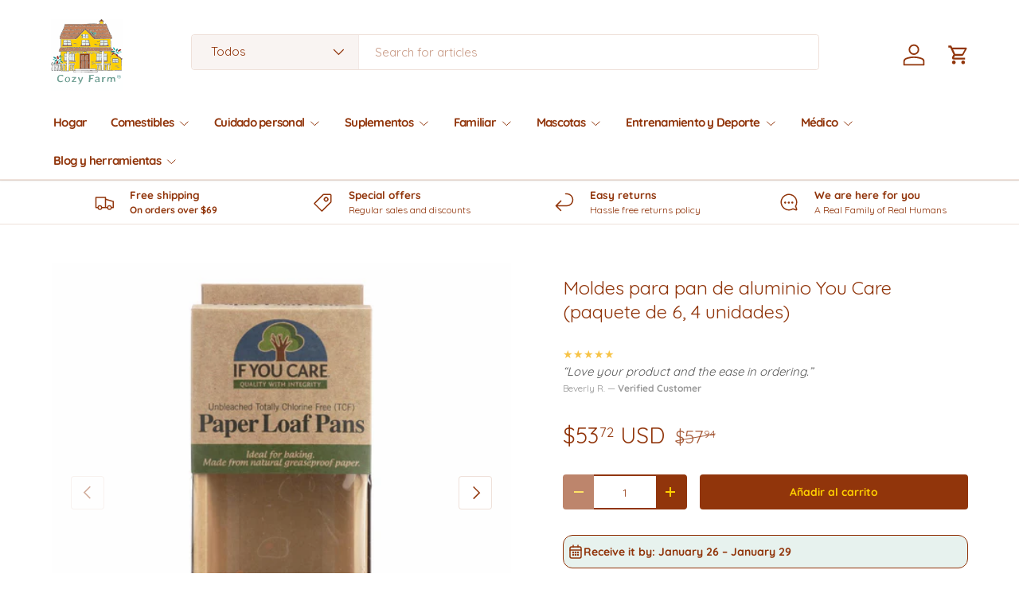

--- FILE ---
content_type: text/html; charset=utf-8
request_url: https://mycozyfarm.com/es/products/if-you-care-loaf-baking-pans-case-of-6-4-count
body_size: 70862
content:
<!doctype html>
<html class="no-js" lang="es" dir="ltr">
<head>
  <link rel="preconnect" href="https://cdn.shopify.com" crossorigin>
  






      
<script type="text/javascript">
var a = window.performance && window.performance.mark;
if (a) {
  window.performance.mark("shopsheriff.amp-snippet.start");
}
var doc = document;
var redirect = "/cart" === window.location.pathname
&& (doc.referrer.includes("ampproject.org") || doc.referrer.includes("/a/s/") )
&& !doc.location.search.includes("utm");

if(redirect) {
  var f = doc.location.search ? "&" : "?";
  window.location =
    window.location.origin
  + window.location.pathname
  + f
  + "utm_source=shopsheriff&utm_medium=amp&utm_campaign=shopsheriff&utm_content=add-to-cart";
}
if (a) {
  window.performance.mark("shopsheriff.amp-snippet.end");
}
      </script>




  
  <link rel="canonical" href="https://mycozyfarm.com/es/products/if-you-care-loaf-baking-pans-case-of-6-4-count">


  <script type="application/ld+json">
  {
    "@context": "https://schema.org",
    "@type": "Product",
    "name": "Moldes para pan de aluminio You Care (paquete de 6, 4 unidades)",
    "image": [
      "https://mycozyfarm.com/cdn/shop/products/30704921.jpg?v=1762466995&width=1024"
    ],
    "description": " Explore la comodidad de hornear con moldes para pan de aluminio\n\n\n Moldes para pan desechables de aluminio You Care: horneado sin esfuerzo\n\n\n Prepare deliciosos panes sin esfuerzo con nuestros prácticos y duraderos moldes para pan desechables de aluminio You Care. Diseñados pensando en la facilidad de uso, estos prácticos moldes vienen en un paquete económico de seis, cada uno con cuatro moldes para un total de 24 recipientes para hornear. Con un peso de 1,5 libras, brindan un amplio espacio para hornear panes aromáticos, pasteles húmedos y deliciosos panes rápidos.\n\n\n Características y beneficios clave:\n\n\n\n\n\n\n Comodidad desechable: deseche las bandejas después de su uso, lo que elimina la limpieza tediosa y ahorra tiempo.\n\n\n\n Construcción duradera: fabricadas con aluminio de alta calidad, estas sartenes garantizan una distribución uniforme del calor y durabilidad.\n\n\n\n Variedad de opciones de horneado: hornee una amplia variedad de delicias, desde panes clásicos hasta deliciosos pasteles y muffins.\n\n\n\n Diseño que ahorra espacio: apila las cacerolas para un almacenamiento compacto y optimiza el espacio en tu cocina.\n\n\n\n\n\n Información adicional:\n\n\n\n\n\n\n Seguro y certificado: nuestros moldes para pan de aluminio cumplen con los estándares de seguridad y están aprobados por la FDA.\n\n \nValor excepcional: disfrute de un valor excepcional con nuestro asequible paquete de seis moldes para pan.\n\n\n\n Herramienta para hornear versátil: use estas bandejas para hornear en casa, fiestas o cocinas comerciales.\n\n\n\n\n\n Disfrute de la comodidad de los moldes para pan de aluminio\n\n\n Crea deliciosas delicias horneadas sin esfuerzo con nuestros prácticos y desechables moldes para pan de aluminio You Care. Su durabilidad, variedad de opciones de horneado y diseño que ahorra espacio garantizan una experiencia de horneado sin complicaciones. ¡Ordene ahora y mejore sus esfuerzos de repostería!",
    "sku": "UGGHG1117134",
    "mpn": 7007890473113,
    "brand": {
      "@type": "Brand",
      "name": "If You Care"
    },
    "offers": {
      "@type": "Offer",
      "url": "https://mycozyfarm.com/es/products/if-you-care-loaf-baking-pans-case-of-6-4-count",
      "priceCurrency": "USD",
      "price": "53.72",
      "priceValidUntil": "2055-12-31",
      "itemCondition": "https://schema.org/NewCondition",
      "availability": "https://schema.org/InStock",
      "seller": {
        "@type": "Organization",
        "name": "Cozy Farm"
      }
    }
    
    
    
    
    
    
    , "additionalProperty": [
      
      
      
      
        
        
        {
          "@type": "PropertyValue",
          "name": "Size",
          "value": 0
        }
      
    ]
    
  }
  </script>



  <script src="https://cdn-widgetsrepository.yotpo.com/v1/loader/uMwBe6x9iclXwdf64GMIw4BKWzzGGqcMFwvseGNI?languageCode=es" async></script>
  
  






      
<script type="text/javascript">
var a = window.performance && window.performance.mark;
if (a) {
  window.performance.mark("shopsheriff.amp-snippet.start");
}
var doc = document;
var redirect = "/cart" === window.location.pathname
&& (doc.referrer.includes("ampproject.org") || doc.referrer.includes("/a/s/") )
&& !doc.location.search.includes("utm");

if(redirect) {
  var f = doc.location.search ? "&" : "?";
  window.location =
    window.location.origin
  + window.location.pathname
  + f
  + "utm_source=shopsheriff&utm_medium=amp&utm_campaign=shopsheriff&utm_content=add-to-cart";
}
if (a) {
  window.performance.mark("shopsheriff.amp-snippet.end");
}
      </script>




<meta charset="utf-8">
<meta name="viewport" content="width=device-width,initial-scale=1">
<title>If You Care Juego de moldes para hornear pan, paquete de 6, 4 unidades &ndash; Cozy Farm </title><link rel="canonical" href="https://mycozyfarm.com/es/products/if-you-care-loaf-baking-pans-case-of-6-4-count"><link rel="icon" href="//mycozyfarm.com/cdn/shop/files/favicon_b143e7b5-161b-411e-88c0-888dd1a90060.png?crop=center&height=48&v=1667527948&width=48" type="image/png">
  <link rel="apple-touch-icon" href="//mycozyfarm.com/cdn/shop/files/favicon_b143e7b5-161b-411e-88c0-888dd1a90060.png?crop=center&height=180&v=1667527948&width=180"><meta name="description" content="Los moldes para hornear pan If You Care están hechos de papel pergamino natural sin blanquear. Estos moldes se pueden utilizar para hornear pan, asar verduras o forrar moldes para pasteles. Son aptos para horno hasta 428°F (220°C) y se pueden convertir en abono después de su uso. Cada pack contiene 6 cajas de 4 sartenes, para un total de 24 sartenes."><meta property="og:site_name" content="Cozy Farm ">
<meta property="og:url" content="https://mycozyfarm.com/es/products/if-you-care-loaf-baking-pans-case-of-6-4-count">
<meta property="og:title" content="If You Care Juego de moldes para hornear pan, paquete de 6, 4 unidades">
<meta property="og:type" content="product">
<meta property="og:description" content="Los moldes para hornear pan If You Care están hechos de papel pergamino natural sin blanquear. Estos moldes se pueden utilizar para hornear pan, asar verduras o forrar moldes para pasteles. Son aptos para horno hasta 428°F (220°C) y se pueden convertir en abono después de su uso. Cada pack contiene 6 cajas de 4 sartenes, para un total de 24 sartenes."><meta property="og:image" content="http://mycozyfarm.com/cdn/shop/products/30704921.jpg?crop=center&height=1200&v=1762466995&width=1200">
  <meta property="og:image:secure_url" content="https://mycozyfarm.com/cdn/shop/products/30704921.jpg?crop=center&height=1200&v=1762466995&width=1200">
  <meta property="og:image:width" content="1600">
  <meta property="og:image:height" content="1600"><meta property="og:price:amount" content="53.72">
  <meta property="og:price:currency" content="USD"><meta name="twitter:site" content="@mycozyfarm"><meta name="twitter:card" content="summary_large_image">
<meta name="twitter:title" content="If You Care Juego de moldes para hornear pan, paquete de 6, 4 unidades">
<meta name="twitter:description" content="Los moldes para hornear pan If You Care están hechos de papel pergamino natural sin blanquear. Estos moldes se pueden utilizar para hornear pan, asar verduras o forrar moldes para pasteles. Son aptos para horno hasta 428°F (220°C) y se pueden convertir en abono después de su uso. Cada pack contiene 6 cajas de 4 sartenes, para un total de 24 sartenes.">
<link rel="preload" href="//mycozyfarm.com/cdn/shop/t/25/assets/main.css?v=6124622802155735521767927992" as="style"><style data-shopify>
@font-face {
  font-family: Quicksand;
  font-weight: 400;
  font-style: normal;
  font-display: swap;
  src: url("//mycozyfarm.com/cdn/fonts/quicksand/quicksand_n4.bf8322a9d1da765aa396ad7b6eeb81930a6214de.woff2") format("woff2"),
       url("//mycozyfarm.com/cdn/fonts/quicksand/quicksand_n4.fa4cbd232d3483059e72b11f7239959a64c98426.woff") format("woff");
}
@font-face {
  font-family: Quicksand;
  font-weight: 500;
  font-style: normal;
  font-display: swap;
  src: url("//mycozyfarm.com/cdn/fonts/quicksand/quicksand_n5.8f86b119923a62b5ca76bc9a6fb25da7a7498802.woff2") format("woff2"),
       url("//mycozyfarm.com/cdn/fonts/quicksand/quicksand_n5.c31882e058f76d723a7b6b725ac3ca095b5a2a70.woff") format("woff");
}
@font-face {
  font-family: Quicksand;
  font-weight: 400;
  font-style: normal;
  font-display: swap;
  src: url("//mycozyfarm.com/cdn/fonts/quicksand/quicksand_n4.bf8322a9d1da765aa396ad7b6eeb81930a6214de.woff2") format("woff2"),
       url("//mycozyfarm.com/cdn/fonts/quicksand/quicksand_n4.fa4cbd232d3483059e72b11f7239959a64c98426.woff") format("woff");
}
@font-face {
  font-family: Quicksand;
  font-weight: 700;
  font-style: normal;
  font-display: swap;
  src: url("//mycozyfarm.com/cdn/fonts/quicksand/quicksand_n7.d375fe11182475f82f7bb6306a0a0e4018995610.woff2") format("woff2"),
       url("//mycozyfarm.com/cdn/fonts/quicksand/quicksand_n7.8ac2ae2fc4b90ef79aaa7aedb927d39f9f9aa3f4.woff") format("woff");
}
:root {
      --bg-color: 255 255 255 / 1.0;
      --bg-color-og: 255 255 255 / 1.0;
      --heading-color: 145 53 11;
      --text-color: 145 53 11;
      --text-color-og: 145 53 11;
      --scrollbar-color: 145 53 11;
      --link-color: 157 45 32;
      --link-color-og: 157 45 32;
      --star-color: 247 195 70;
      --sale-price-color: 210 0 20;--swatch-border-color-default: 233 215 206;
        --swatch-border-color-active: 200 154 133;
        --swatch-card-size: 24px;
        --swatch-variant-picker-size: 64px;--color-scheme-1-bg: 255 255 255 / 1.0;
      --color-scheme-1-grad: ;
      --color-scheme-1-heading: 145 53 11;
      --color-scheme-1-text: 145 53 11;
      --color-scheme-1-btn-bg: 255 207 0;
      --color-scheme-1-btn-text: 145 53 11;
      --color-scheme-1-btn-bg-hover: 253 195 3;--color-scheme-2-bg: 255 255 255 / 1.0;
      --color-scheme-2-grad: ;
      --color-scheme-2-heading: 145 53 11;
      --color-scheme-2-text: 145 53 11;
      --color-scheme-2-btn-bg: 145 53 11;
      --color-scheme-2-btn-text: 255 207 0;
      --color-scheme-2-btn-bg-hover: 176 83 10;--color-scheme-3-bg: 26 102 210 / 1.0;
      --color-scheme-3-grad: ;
      --color-scheme-3-heading: 255 255 255;
      --color-scheme-3-text: 255 255 255;
      --color-scheme-3-btn-bg: 51 51 51;
      --color-scheme-3-btn-text: 255 255 255;
      --color-scheme-3-btn-bg-hover: 90 90 90;

      --drawer-bg-color: 255 255 255 / 1.0;
      --drawer-text-color: 85 85 85;

      --panel-bg-color: 246 247 247 / 1.0;
      --panel-heading-color: 51 51 51;
      --panel-text-color: 85 85 85;

      --in-stock-text-color: 231 242 238;
      --low-stock-text-color: 157 45 32;
      --very-low-stock-text-color: 157 45 32;
      --no-stock-text-color: 210 0 20;
      --no-stock-backordered-text-color: 119 119 119;

      --error-bg-color: 252 237 238;
      --error-text-color: 180 12 28;
      --success-bg-color: 232 246 234;
      --success-text-color: 44 126 63;
      --info-bg-color: 228 237 250;
      --info-text-color: 26 102 210;

      --heading-font-family: Quicksand, sans-serif;
      --heading-font-style: normal;
      --heading-font-weight: 400;
      --heading-scale-start: 2;
      --heading-letter-spacing: 0.0em;

      --navigation-font-family: Quicksand, sans-serif;
      --navigation-font-style: normal;
      --navigation-font-weight: 700;
      --navigation-letter-spacing: -0.05em;--heading-text-transform: none;
--subheading-text-transform: none;
      --body-font-family: Quicksand, sans-serif;
      --body-font-style: normal;
      --body-font-weight: 400;
      --body-font-size: 15;
      --body-font-size-px: 15px;
      --body-letter-spacing: 0.0em;

      --section-gap: 24;
      --heading-gap: calc(8 * var(--space-unit));--grid-column-gap: 20px;
      --product-card-gap: 20px;--btn-bg-color: 145 53 11;
      --btn-bg-hover-color: 176 83 10;
      --btn-text-color: 255 207 0;
      --btn-bg-color-og: 145 53 11;
      --btn-text-color-og: 255 207 0;
      --btn-alt-bg-color: 255 207 0;
      --btn-alt-bg-alpha: 1.0;
      --btn-alt-text-color: 145 53 11;
      --btn-border-width: 2px;
      --btn-padding-y: 12px;
      --btn-text-size: 0.92em;

      
      --btn-border-radius: 4px;
      

      --btn-lg-border-radius: 50%;
      --btn-icon-border-radius: 50%;
      --input-with-btn-inner-radius: var(--btn-border-radius);

      --input-bg-color: 255 255 255 / 1.0;
      --input-text-color: 145 53 11;
      --input-border-width: 2px;
      --input-border-radius: 2px;
      --textarea-border-radius: 2px;
      --input-border-radius: 4px;
      --input-bg-color-diff-3: #f7f7f7;
      --input-bg-color-diff-6: #f0f0f0;

      --modal-border-radius: 0px;
      --modal-overlay-color: 0 0 0;
      --modal-overlay-opacity: 0.4;
      --drawer-border-radius: 0px;
      --overlay-border-radius: 4px;--sale-label-bg-color: 213 47 90;
      --sale-label-text-color: 255 255 255;--sold-out-label-bg-color: 85 85 85;
      --sold-out-label-text-color: 255 255 255;--new-label-bg-color: 33 43 54;
      --new-label-text-color: 255 255 255;--preorder-label-bg-color: 0 126 18;
      --preorder-label-text-color: 255 255 255;

      --page-width: 2610px;
      --gutter-sm: 20px;
      --gutter-md: 48px;
      --gutter-lg: 64px;

      --payment-terms-bg-color: #ffffff;

      --coll-card-bg-color: #F9F9F9;
      --coll-card-border-color: #E1E1E1;

      --card-bg-color: 249 249 249;
      --card-text-color: 145 53 11;
      --card-border-color: #91350b;--blend-bg-color: #fefefe;

      --reading-width: 48em;
        --cart-savings-color: 255 0 0
      
    }@media (max-width: 769px) {
      :root {
        --reading-width: 36em;
      }
    }
  </style><link rel="stylesheet" href="//mycozyfarm.com/cdn/shop/t/25/assets/main.css?v=6124622802155735521767927992">
  <script src="//mycozyfarm.com/cdn/shop/t/25/assets/main.js?v=143274360285165072801767927992" defer="defer"></script><link href="//mycozyfarm.com/cdn/fonts/quicksand/quicksand_n4.bf8322a9d1da765aa396ad7b6eeb81930a6214de.woff2" as="font" type="font/woff2" crossorigin="anonymous" rel="preload">
<link href="//mycozyfarm.com/cdn/fonts/quicksand/quicksand_n4.bf8322a9d1da765aa396ad7b6eeb81930a6214de.woff2" as="font" type="font/woff2" crossorigin="anonymous" rel="preload">
<script>window.performance && window.performance.mark && window.performance.mark('shopify.content_for_header.start');</script><meta name="facebook-domain-verification" content="rs98mp3k9ghtyevgvaqnhq99oxe9v1">
<meta id="shopify-digital-wallet" name="shopify-digital-wallet" content="/49623629977/digital_wallets/dialog">
<meta name="shopify-checkout-api-token" content="b0c3e97486492cf902fc4c77a983a3b0">
<meta id="in-context-paypal-metadata" data-shop-id="49623629977" data-venmo-supported="false" data-environment="production" data-locale="es_ES" data-paypal-v4="true" data-currency="USD">
<link rel="alternate" hreflang="x-default" href="https://mycozyfarm.com/products/if-you-care-loaf-baking-pans-case-of-6-4-count">
<link rel="alternate" hreflang="en" href="https://mycozyfarm.com/products/if-you-care-loaf-baking-pans-case-of-6-4-count">
<link rel="alternate" hreflang="es" href="https://mycozyfarm.com/es/products/if-you-care-loaf-baking-pans-case-of-6-4-count">
<link rel="alternate" type="application/json+oembed" href="https://mycozyfarm.com/es/products/if-you-care-loaf-baking-pans-case-of-6-4-count.oembed">
<script async="async" src="/checkouts/internal/preloads.js?locale=es-US"></script>
<link rel="preconnect" href="https://shop.app" crossorigin="anonymous">
<script async="async" src="https://shop.app/checkouts/internal/preloads.js?locale=es-US&shop_id=49623629977" crossorigin="anonymous"></script>
<script id="apple-pay-shop-capabilities" type="application/json">{"shopId":49623629977,"countryCode":"US","currencyCode":"USD","merchantCapabilities":["supports3DS"],"merchantId":"gid:\/\/shopify\/Shop\/49623629977","merchantName":"Cozy Farm ","requiredBillingContactFields":["postalAddress","email"],"requiredShippingContactFields":["postalAddress","email"],"shippingType":"shipping","supportedNetworks":["visa","masterCard","amex","discover","elo","jcb"],"total":{"type":"pending","label":"Cozy Farm ","amount":"1.00"},"shopifyPaymentsEnabled":true,"supportsSubscriptions":true}</script>
<script id="shopify-features" type="application/json">{"accessToken":"b0c3e97486492cf902fc4c77a983a3b0","betas":["rich-media-storefront-analytics"],"domain":"mycozyfarm.com","predictiveSearch":true,"shopId":49623629977,"locale":"es"}</script>
<script>var Shopify = Shopify || {};
Shopify.shop = "nico-cappelluti-turnkey.myshopify.com";
Shopify.locale = "es";
Shopify.currency = {"active":"USD","rate":"1.0"};
Shopify.country = "US";
Shopify.theme = {"name":"Canopy 7.1-No-Free","id":146903171225,"schema_name":"Canopy","schema_version":"7.1.0","theme_store_id":732,"role":"main"};
Shopify.theme.handle = "null";
Shopify.theme.style = {"id":null,"handle":null};
Shopify.cdnHost = "mycozyfarm.com/cdn";
Shopify.routes = Shopify.routes || {};
Shopify.routes.root = "/es/";</script>
<script type="module">!function(o){(o.Shopify=o.Shopify||{}).modules=!0}(window);</script>
<script>!function(o){function n(){var o=[];function n(){o.push(Array.prototype.slice.apply(arguments))}return n.q=o,n}var t=o.Shopify=o.Shopify||{};t.loadFeatures=n(),t.autoloadFeatures=n()}(window);</script>
<script>
  window.ShopifyPay = window.ShopifyPay || {};
  window.ShopifyPay.apiHost = "shop.app\/pay";
  window.ShopifyPay.redirectState = null;
</script>
<script id="shop-js-analytics" type="application/json">{"pageType":"product"}</script>
<script defer="defer" async type="module" src="//mycozyfarm.com/cdn/shopifycloud/shop-js/modules/v2/client.init-shop-cart-sync_2Gr3Q33f.es.esm.js"></script>
<script defer="defer" async type="module" src="//mycozyfarm.com/cdn/shopifycloud/shop-js/modules/v2/chunk.common_noJfOIa7.esm.js"></script>
<script defer="defer" async type="module" src="//mycozyfarm.com/cdn/shopifycloud/shop-js/modules/v2/chunk.modal_Deo2FJQo.esm.js"></script>
<script type="module">
  await import("//mycozyfarm.com/cdn/shopifycloud/shop-js/modules/v2/client.init-shop-cart-sync_2Gr3Q33f.es.esm.js");
await import("//mycozyfarm.com/cdn/shopifycloud/shop-js/modules/v2/chunk.common_noJfOIa7.esm.js");
await import("//mycozyfarm.com/cdn/shopifycloud/shop-js/modules/v2/chunk.modal_Deo2FJQo.esm.js");

  window.Shopify.SignInWithShop?.initShopCartSync?.({"fedCMEnabled":true,"windoidEnabled":true});

</script>
<script defer="defer" async type="module" src="//mycozyfarm.com/cdn/shopifycloud/shop-js/modules/v2/client.payment-terms_DYWUeaxY.es.esm.js"></script>
<script defer="defer" async type="module" src="//mycozyfarm.com/cdn/shopifycloud/shop-js/modules/v2/chunk.common_noJfOIa7.esm.js"></script>
<script defer="defer" async type="module" src="//mycozyfarm.com/cdn/shopifycloud/shop-js/modules/v2/chunk.modal_Deo2FJQo.esm.js"></script>
<script type="module">
  await import("//mycozyfarm.com/cdn/shopifycloud/shop-js/modules/v2/client.payment-terms_DYWUeaxY.es.esm.js");
await import("//mycozyfarm.com/cdn/shopifycloud/shop-js/modules/v2/chunk.common_noJfOIa7.esm.js");
await import("//mycozyfarm.com/cdn/shopifycloud/shop-js/modules/v2/chunk.modal_Deo2FJQo.esm.js");

  
</script>
<script>
  window.Shopify = window.Shopify || {};
  if (!window.Shopify.featureAssets) window.Shopify.featureAssets = {};
  window.Shopify.featureAssets['shop-js'] = {"shop-cart-sync":["modules/v2/client.shop-cart-sync_CLKquFP5.es.esm.js","modules/v2/chunk.common_noJfOIa7.esm.js","modules/v2/chunk.modal_Deo2FJQo.esm.js"],"init-fed-cm":["modules/v2/client.init-fed-cm_UIHl99eI.es.esm.js","modules/v2/chunk.common_noJfOIa7.esm.js","modules/v2/chunk.modal_Deo2FJQo.esm.js"],"shop-cash-offers":["modules/v2/client.shop-cash-offers_CmfU17z0.es.esm.js","modules/v2/chunk.common_noJfOIa7.esm.js","modules/v2/chunk.modal_Deo2FJQo.esm.js"],"shop-login-button":["modules/v2/client.shop-login-button_TNcmr2ON.es.esm.js","modules/v2/chunk.common_noJfOIa7.esm.js","modules/v2/chunk.modal_Deo2FJQo.esm.js"],"pay-button":["modules/v2/client.pay-button_Bev6HBFS.es.esm.js","modules/v2/chunk.common_noJfOIa7.esm.js","modules/v2/chunk.modal_Deo2FJQo.esm.js"],"shop-button":["modules/v2/client.shop-button_D1FAYBb2.es.esm.js","modules/v2/chunk.common_noJfOIa7.esm.js","modules/v2/chunk.modal_Deo2FJQo.esm.js"],"avatar":["modules/v2/client.avatar_BTnouDA3.es.esm.js"],"init-windoid":["modules/v2/client.init-windoid_DEZXpPDW.es.esm.js","modules/v2/chunk.common_noJfOIa7.esm.js","modules/v2/chunk.modal_Deo2FJQo.esm.js"],"init-shop-for-new-customer-accounts":["modules/v2/client.init-shop-for-new-customer-accounts_BplbpZyb.es.esm.js","modules/v2/client.shop-login-button_TNcmr2ON.es.esm.js","modules/v2/chunk.common_noJfOIa7.esm.js","modules/v2/chunk.modal_Deo2FJQo.esm.js"],"init-shop-email-lookup-coordinator":["modules/v2/client.init-shop-email-lookup-coordinator_HqkMc84a.es.esm.js","modules/v2/chunk.common_noJfOIa7.esm.js","modules/v2/chunk.modal_Deo2FJQo.esm.js"],"init-shop-cart-sync":["modules/v2/client.init-shop-cart-sync_2Gr3Q33f.es.esm.js","modules/v2/chunk.common_noJfOIa7.esm.js","modules/v2/chunk.modal_Deo2FJQo.esm.js"],"shop-toast-manager":["modules/v2/client.shop-toast-manager_SugAQS8a.es.esm.js","modules/v2/chunk.common_noJfOIa7.esm.js","modules/v2/chunk.modal_Deo2FJQo.esm.js"],"init-customer-accounts":["modules/v2/client.init-customer-accounts_fxIyJgvX.es.esm.js","modules/v2/client.shop-login-button_TNcmr2ON.es.esm.js","modules/v2/chunk.common_noJfOIa7.esm.js","modules/v2/chunk.modal_Deo2FJQo.esm.js"],"init-customer-accounts-sign-up":["modules/v2/client.init-customer-accounts-sign-up_DnItKKRk.es.esm.js","modules/v2/client.shop-login-button_TNcmr2ON.es.esm.js","modules/v2/chunk.common_noJfOIa7.esm.js","modules/v2/chunk.modal_Deo2FJQo.esm.js"],"shop-follow-button":["modules/v2/client.shop-follow-button_Bfwbpk3m.es.esm.js","modules/v2/chunk.common_noJfOIa7.esm.js","modules/v2/chunk.modal_Deo2FJQo.esm.js"],"checkout-modal":["modules/v2/client.checkout-modal_BA6xEtNy.es.esm.js","modules/v2/chunk.common_noJfOIa7.esm.js","modules/v2/chunk.modal_Deo2FJQo.esm.js"],"shop-login":["modules/v2/client.shop-login_D2RP8Rbe.es.esm.js","modules/v2/chunk.common_noJfOIa7.esm.js","modules/v2/chunk.modal_Deo2FJQo.esm.js"],"lead-capture":["modules/v2/client.lead-capture_Dq1M6aah.es.esm.js","modules/v2/chunk.common_noJfOIa7.esm.js","modules/v2/chunk.modal_Deo2FJQo.esm.js"],"payment-terms":["modules/v2/client.payment-terms_DYWUeaxY.es.esm.js","modules/v2/chunk.common_noJfOIa7.esm.js","modules/v2/chunk.modal_Deo2FJQo.esm.js"]};
</script>
<script>(function() {
  var isLoaded = false;
  function asyncLoad() {
    if (isLoaded) return;
    isLoaded = true;
    var urls = ["https:\/\/ecommplugins-scripts.trustpilot.com\/v2.1\/js\/header.min.js?settings=eyJrZXkiOiJyemF0cUdkeTdRWDF0Q0V3IiwicyI6InNrdSJ9\u0026v=2.5\u0026shop=nico-cappelluti-turnkey.myshopify.com","https:\/\/ecommplugins-trustboxsettings.trustpilot.com\/nico-cappelluti-turnkey.myshopify.com.js?settings=1668740890755\u0026shop=nico-cappelluti-turnkey.myshopify.com","https:\/\/widget.trustpilot.com\/bootstrap\/v5\/tp.widget.sync.bootstrap.min.js?shop=nico-cappelluti-turnkey.myshopify.com","https:\/\/cdn-app.sealsubscriptions.com\/shopify\/public\/js\/sealsubscriptions.js?shop=nico-cappelluti-turnkey.myshopify.com"];
    for (var i = 0; i < urls.length; i++) {
      var s = document.createElement('script');
      s.type = 'text/javascript';
      s.async = true;
      s.src = urls[i];
      var x = document.getElementsByTagName('script')[0];
      x.parentNode.insertBefore(s, x);
    }
  };
  if(window.attachEvent) {
    window.attachEvent('onload', asyncLoad);
  } else {
    window.addEventListener('load', asyncLoad, false);
  }
})();</script>
<script id="__st">var __st={"a":49623629977,"offset":-18000,"reqid":"a323e5d0-9796-48a3-9ebe-9693ec6f6dfc-1769115999","pageurl":"mycozyfarm.com\/es\/products\/if-you-care-loaf-baking-pans-case-of-6-4-count","u":"d6afa4b74b39","p":"product","rtyp":"product","rid":7007890473113};</script>
<script>window.ShopifyPaypalV4VisibilityTracking = true;</script>
<script id="captcha-bootstrap">!function(){'use strict';const t='contact',e='account',n='new_comment',o=[[t,t],['blogs',n],['comments',n],[t,'customer']],c=[[e,'customer_login'],[e,'guest_login'],[e,'recover_customer_password'],[e,'create_customer']],r=t=>t.map((([t,e])=>`form[action*='/${t}']:not([data-nocaptcha='true']) input[name='form_type'][value='${e}']`)).join(','),a=t=>()=>t?[...document.querySelectorAll(t)].map((t=>t.form)):[];function s(){const t=[...o],e=r(t);return a(e)}const i='password',u='form_key',d=['recaptcha-v3-token','g-recaptcha-response','h-captcha-response',i],f=()=>{try{return window.sessionStorage}catch{return}},m='__shopify_v',_=t=>t.elements[u];function p(t,e,n=!1){try{const o=window.sessionStorage,c=JSON.parse(o.getItem(e)),{data:r}=function(t){const{data:e,action:n}=t;return t[m]||n?{data:e,action:n}:{data:t,action:n}}(c);for(const[e,n]of Object.entries(r))t.elements[e]&&(t.elements[e].value=n);n&&o.removeItem(e)}catch(o){console.error('form repopulation failed',{error:o})}}const l='form_type',E='cptcha';function T(t){t.dataset[E]=!0}const w=window,h=w.document,L='Shopify',v='ce_forms',y='captcha';let A=!1;((t,e)=>{const n=(g='f06e6c50-85a8-45c8-87d0-21a2b65856fe',I='https://cdn.shopify.com/shopifycloud/storefront-forms-hcaptcha/ce_storefront_forms_captcha_hcaptcha.v1.5.2.iife.js',D={infoText:'Protegido por hCaptcha',privacyText:'Privacidad',termsText:'Términos'},(t,e,n)=>{const o=w[L][v],c=o.bindForm;if(c)return c(t,g,e,D).then(n);var r;o.q.push([[t,g,e,D],n]),r=I,A||(h.body.append(Object.assign(h.createElement('script'),{id:'captcha-provider',async:!0,src:r})),A=!0)});var g,I,D;w[L]=w[L]||{},w[L][v]=w[L][v]||{},w[L][v].q=[],w[L][y]=w[L][y]||{},w[L][y].protect=function(t,e){n(t,void 0,e),T(t)},Object.freeze(w[L][y]),function(t,e,n,w,h,L){const[v,y,A,g]=function(t,e,n){const i=e?o:[],u=t?c:[],d=[...i,...u],f=r(d),m=r(i),_=r(d.filter((([t,e])=>n.includes(e))));return[a(f),a(m),a(_),s()]}(w,h,L),I=t=>{const e=t.target;return e instanceof HTMLFormElement?e:e&&e.form},D=t=>v().includes(t);t.addEventListener('submit',(t=>{const e=I(t);if(!e)return;const n=D(e)&&!e.dataset.hcaptchaBound&&!e.dataset.recaptchaBound,o=_(e),c=g().includes(e)&&(!o||!o.value);(n||c)&&t.preventDefault(),c&&!n&&(function(t){try{if(!f())return;!function(t){const e=f();if(!e)return;const n=_(t);if(!n)return;const o=n.value;o&&e.removeItem(o)}(t);const e=Array.from(Array(32),(()=>Math.random().toString(36)[2])).join('');!function(t,e){_(t)||t.append(Object.assign(document.createElement('input'),{type:'hidden',name:u})),t.elements[u].value=e}(t,e),function(t,e){const n=f();if(!n)return;const o=[...t.querySelectorAll(`input[type='${i}']`)].map((({name:t})=>t)),c=[...d,...o],r={};for(const[a,s]of new FormData(t).entries())c.includes(a)||(r[a]=s);n.setItem(e,JSON.stringify({[m]:1,action:t.action,data:r}))}(t,e)}catch(e){console.error('failed to persist form',e)}}(e),e.submit())}));const S=(t,e)=>{t&&!t.dataset[E]&&(n(t,e.some((e=>e===t))),T(t))};for(const o of['focusin','change'])t.addEventListener(o,(t=>{const e=I(t);D(e)&&S(e,y())}));const B=e.get('form_key'),M=e.get(l),P=B&&M;t.addEventListener('DOMContentLoaded',(()=>{const t=y();if(P)for(const e of t)e.elements[l].value===M&&p(e,B);[...new Set([...A(),...v().filter((t=>'true'===t.dataset.shopifyCaptcha))])].forEach((e=>S(e,t)))}))}(h,new URLSearchParams(w.location.search),n,t,e,['guest_login'])})(!0,!0)}();</script>
<script integrity="sha256-4kQ18oKyAcykRKYeNunJcIwy7WH5gtpwJnB7kiuLZ1E=" data-source-attribution="shopify.loadfeatures" defer="defer" src="//mycozyfarm.com/cdn/shopifycloud/storefront/assets/storefront/load_feature-a0a9edcb.js" crossorigin="anonymous"></script>
<script crossorigin="anonymous" defer="defer" src="//mycozyfarm.com/cdn/shopifycloud/storefront/assets/shopify_pay/storefront-65b4c6d7.js?v=20250812"></script>
<script data-source-attribution="shopify.dynamic_checkout.dynamic.init">var Shopify=Shopify||{};Shopify.PaymentButton=Shopify.PaymentButton||{isStorefrontPortableWallets:!0,init:function(){window.Shopify.PaymentButton.init=function(){};var t=document.createElement("script");t.src="https://mycozyfarm.com/cdn/shopifycloud/portable-wallets/latest/portable-wallets.es.js",t.type="module",document.head.appendChild(t)}};
</script>
<script data-source-attribution="shopify.dynamic_checkout.buyer_consent">
  function portableWalletsHideBuyerConsent(e){var t=document.getElementById("shopify-buyer-consent"),n=document.getElementById("shopify-subscription-policy-button");t&&n&&(t.classList.add("hidden"),t.setAttribute("aria-hidden","true"),n.removeEventListener("click",e))}function portableWalletsShowBuyerConsent(e){var t=document.getElementById("shopify-buyer-consent"),n=document.getElementById("shopify-subscription-policy-button");t&&n&&(t.classList.remove("hidden"),t.removeAttribute("aria-hidden"),n.addEventListener("click",e))}window.Shopify?.PaymentButton&&(window.Shopify.PaymentButton.hideBuyerConsent=portableWalletsHideBuyerConsent,window.Shopify.PaymentButton.showBuyerConsent=portableWalletsShowBuyerConsent);
</script>
<script data-source-attribution="shopify.dynamic_checkout.cart.bootstrap">document.addEventListener("DOMContentLoaded",(function(){function t(){return document.querySelector("shopify-accelerated-checkout-cart, shopify-accelerated-checkout")}if(t())Shopify.PaymentButton.init();else{new MutationObserver((function(e,n){t()&&(Shopify.PaymentButton.init(),n.disconnect())})).observe(document.body,{childList:!0,subtree:!0})}}));
</script>
<script integrity="sha256-UKWaHeJF5b+bubOfVeha2cYIb/jO7nw4LdbV5ISIdag=" data-source-attribution="shopify.remote_product_tracking" data-shopify-remote-tracking="{&quot;publisher_shop_id&quot;:49623629977,&quot;theme_id&quot;:146903171225,&quot;theme_published&quot;:true,&quot;theme_store_id&quot;:732,&quot;placement&quot;:&quot;collection&quot;,&quot;event_data&quot;:{&quot;handle&quot;:&quot;if-you-care-loaf-baking-pans-case-of-6-4-count&quot;,&quot;page_type&quot;:&quot;product&quot;}}" defer="defer" src="//mycozyfarm.com/cdn/shopifycloud/storefront/assets/storefront/remote_product_tracking-66fe6f87.js" crossorigin="anonymous"></script>
<link id="shopify-accelerated-checkout-styles" rel="stylesheet" media="screen" href="https://mycozyfarm.com/cdn/shopifycloud/portable-wallets/latest/accelerated-checkout-backwards-compat.css" crossorigin="anonymous">
<style id="shopify-accelerated-checkout-cart">
        #shopify-buyer-consent {
  margin-top: 1em;
  display: inline-block;
  width: 100%;
}

#shopify-buyer-consent.hidden {
  display: none;
}

#shopify-subscription-policy-button {
  background: none;
  border: none;
  padding: 0;
  text-decoration: underline;
  font-size: inherit;
  cursor: pointer;
}

#shopify-subscription-policy-button::before {
  box-shadow: none;
}

      </style>
<script id="sections-script" data-sections="header,footer" defer="defer" src="//mycozyfarm.com/cdn/shop/t/25/compiled_assets/scripts.js?v=33798"></script>
<script>window.performance && window.performance.mark && window.performance.mark('shopify.content_for_header.end');</script>


  <script>document.documentElement.className = document.documentElement.className.replace('no-js', 'js');</script><meta name="google-site-verification" content="uX3Ww2CUhsGaKYrIHwKL-ZbY6-TVODH4ZsrwtGZw2p8"> 


  <link
      rel="apple-touch-icon"
      sizes="180x180"
      href="https://cdn.shopify.com/s/files/1/0496/2362/9977/files/apple_icon_47f20888-0ebf-4082-897e-e28e9914e384.png?v=1606753938"
    >
   <script>
window.onload=function(){!function(w,d,s,l,i){w[l]=w[l]||[];w[l].push({'gtm.start':new Date().getTime(),event:'gtm.js'});var f=d.getElementsByTagName(s)[0],j=d.createElement(s),dl=l!='dataLayer'?'&l='+l:'';j.async=!0;j.src='https://www.googletagmanager.com/gtm.js?id='+i+dl;f.parentNode.insertBefore(j,f)}(window,document,'script','dataLayer','GTM-TVKGF8S');};
</script>
 <script defer>
(function(){function gtag(){dataLayer.push(arguments);}
window.dataLayer=window.dataLayer||[];gtag('js',new Date());




var s=document.createElement('script');s.async=1;s.src="https://www.googletagmanager.com/gtag/js?id=AW-572569528";document.head.appendChild(s);




gtag('config','AW-572569528');

gtag('event','view_item',{ 'send_to':'AW-572569528', 'value':53.72,  'items':[{'id':'shopify_US_7007890473113_40899180069017','google_business_vertical':'retail'}]  });})();
</script>
<script async src="https://www.googletagmanager.com/gtag/js?id=AW-572569528"></script>
  <script async > window.dataLayer=window.dataLayer||[];function gtag(){dataLayer.push(arguments);}gtag('js',new Date());gtag('config','AW-572569528',{'send_page_view':false});</script>
  <script>window.performance && window.performance.mark && window.performance.mark('shopify.content_for_header.start');</script><meta name="facebook-domain-verification" content="rs98mp3k9ghtyevgvaqnhq99oxe9v1">
<meta id="shopify-digital-wallet" name="shopify-digital-wallet" content="/49623629977/digital_wallets/dialog">
<meta name="shopify-checkout-api-token" content="b0c3e97486492cf902fc4c77a983a3b0">
<meta id="in-context-paypal-metadata" data-shop-id="49623629977" data-venmo-supported="false" data-environment="production" data-locale="es_ES" data-paypal-v4="true" data-currency="USD">
<link rel="alternate" hreflang="x-default" href="https://mycozyfarm.com/products/if-you-care-loaf-baking-pans-case-of-6-4-count">
<link rel="alternate" hreflang="en" href="https://mycozyfarm.com/products/if-you-care-loaf-baking-pans-case-of-6-4-count">
<link rel="alternate" hreflang="es" href="https://mycozyfarm.com/es/products/if-you-care-loaf-baking-pans-case-of-6-4-count">
<link rel="alternate" type="application/json+oembed" href="https://mycozyfarm.com/es/products/if-you-care-loaf-baking-pans-case-of-6-4-count.oembed">
<script async="async" src="/checkouts/internal/preloads.js?locale=es-US"></script>
<link rel="preconnect" href="https://shop.app" crossorigin="anonymous">
<script async="async" src="https://shop.app/checkouts/internal/preloads.js?locale=es-US&shop_id=49623629977" crossorigin="anonymous"></script>
<script id="apple-pay-shop-capabilities" type="application/json">{"shopId":49623629977,"countryCode":"US","currencyCode":"USD","merchantCapabilities":["supports3DS"],"merchantId":"gid:\/\/shopify\/Shop\/49623629977","merchantName":"Cozy Farm ","requiredBillingContactFields":["postalAddress","email"],"requiredShippingContactFields":["postalAddress","email"],"shippingType":"shipping","supportedNetworks":["visa","masterCard","amex","discover","elo","jcb"],"total":{"type":"pending","label":"Cozy Farm ","amount":"1.00"},"shopifyPaymentsEnabled":true,"supportsSubscriptions":true}</script>
<script id="shopify-features" type="application/json">{"accessToken":"b0c3e97486492cf902fc4c77a983a3b0","betas":["rich-media-storefront-analytics"],"domain":"mycozyfarm.com","predictiveSearch":true,"shopId":49623629977,"locale":"es"}</script>
<script>var Shopify = Shopify || {};
Shopify.shop = "nico-cappelluti-turnkey.myshopify.com";
Shopify.locale = "es";
Shopify.currency = {"active":"USD","rate":"1.0"};
Shopify.country = "US";
Shopify.theme = {"name":"Canopy 7.1-No-Free","id":146903171225,"schema_name":"Canopy","schema_version":"7.1.0","theme_store_id":732,"role":"main"};
Shopify.theme.handle = "null";
Shopify.theme.style = {"id":null,"handle":null};
Shopify.cdnHost = "mycozyfarm.com/cdn";
Shopify.routes = Shopify.routes || {};
Shopify.routes.root = "/es/";</script>
<script type="module">!function(o){(o.Shopify=o.Shopify||{}).modules=!0}(window);</script>
<script>!function(o){function n(){var o=[];function n(){o.push(Array.prototype.slice.apply(arguments))}return n.q=o,n}var t=o.Shopify=o.Shopify||{};t.loadFeatures=n(),t.autoloadFeatures=n()}(window);</script>
<script>
  window.ShopifyPay = window.ShopifyPay || {};
  window.ShopifyPay.apiHost = "shop.app\/pay";
  window.ShopifyPay.redirectState = null;
</script>
<script id="shop-js-analytics" type="application/json">{"pageType":"product"}</script>
<script defer="defer" async type="module" src="//mycozyfarm.com/cdn/shopifycloud/shop-js/modules/v2/client.init-shop-cart-sync_2Gr3Q33f.es.esm.js"></script>
<script defer="defer" async type="module" src="//mycozyfarm.com/cdn/shopifycloud/shop-js/modules/v2/chunk.common_noJfOIa7.esm.js"></script>
<script defer="defer" async type="module" src="//mycozyfarm.com/cdn/shopifycloud/shop-js/modules/v2/chunk.modal_Deo2FJQo.esm.js"></script>
<script type="module">
  await import("//mycozyfarm.com/cdn/shopifycloud/shop-js/modules/v2/client.init-shop-cart-sync_2Gr3Q33f.es.esm.js");
await import("//mycozyfarm.com/cdn/shopifycloud/shop-js/modules/v2/chunk.common_noJfOIa7.esm.js");
await import("//mycozyfarm.com/cdn/shopifycloud/shop-js/modules/v2/chunk.modal_Deo2FJQo.esm.js");

  window.Shopify.SignInWithShop?.initShopCartSync?.({"fedCMEnabled":true,"windoidEnabled":true});

</script>
<script defer="defer" async type="module" src="//mycozyfarm.com/cdn/shopifycloud/shop-js/modules/v2/client.payment-terms_DYWUeaxY.es.esm.js"></script>
<script defer="defer" async type="module" src="//mycozyfarm.com/cdn/shopifycloud/shop-js/modules/v2/chunk.common_noJfOIa7.esm.js"></script>
<script defer="defer" async type="module" src="//mycozyfarm.com/cdn/shopifycloud/shop-js/modules/v2/chunk.modal_Deo2FJQo.esm.js"></script>
<script type="module">
  await import("//mycozyfarm.com/cdn/shopifycloud/shop-js/modules/v2/client.payment-terms_DYWUeaxY.es.esm.js");
await import("//mycozyfarm.com/cdn/shopifycloud/shop-js/modules/v2/chunk.common_noJfOIa7.esm.js");
await import("//mycozyfarm.com/cdn/shopifycloud/shop-js/modules/v2/chunk.modal_Deo2FJQo.esm.js");

  
</script>
<script>
  window.Shopify = window.Shopify || {};
  if (!window.Shopify.featureAssets) window.Shopify.featureAssets = {};
  window.Shopify.featureAssets['shop-js'] = {"shop-cart-sync":["modules/v2/client.shop-cart-sync_CLKquFP5.es.esm.js","modules/v2/chunk.common_noJfOIa7.esm.js","modules/v2/chunk.modal_Deo2FJQo.esm.js"],"init-fed-cm":["modules/v2/client.init-fed-cm_UIHl99eI.es.esm.js","modules/v2/chunk.common_noJfOIa7.esm.js","modules/v2/chunk.modal_Deo2FJQo.esm.js"],"shop-cash-offers":["modules/v2/client.shop-cash-offers_CmfU17z0.es.esm.js","modules/v2/chunk.common_noJfOIa7.esm.js","modules/v2/chunk.modal_Deo2FJQo.esm.js"],"shop-login-button":["modules/v2/client.shop-login-button_TNcmr2ON.es.esm.js","modules/v2/chunk.common_noJfOIa7.esm.js","modules/v2/chunk.modal_Deo2FJQo.esm.js"],"pay-button":["modules/v2/client.pay-button_Bev6HBFS.es.esm.js","modules/v2/chunk.common_noJfOIa7.esm.js","modules/v2/chunk.modal_Deo2FJQo.esm.js"],"shop-button":["modules/v2/client.shop-button_D1FAYBb2.es.esm.js","modules/v2/chunk.common_noJfOIa7.esm.js","modules/v2/chunk.modal_Deo2FJQo.esm.js"],"avatar":["modules/v2/client.avatar_BTnouDA3.es.esm.js"],"init-windoid":["modules/v2/client.init-windoid_DEZXpPDW.es.esm.js","modules/v2/chunk.common_noJfOIa7.esm.js","modules/v2/chunk.modal_Deo2FJQo.esm.js"],"init-shop-for-new-customer-accounts":["modules/v2/client.init-shop-for-new-customer-accounts_BplbpZyb.es.esm.js","modules/v2/client.shop-login-button_TNcmr2ON.es.esm.js","modules/v2/chunk.common_noJfOIa7.esm.js","modules/v2/chunk.modal_Deo2FJQo.esm.js"],"init-shop-email-lookup-coordinator":["modules/v2/client.init-shop-email-lookup-coordinator_HqkMc84a.es.esm.js","modules/v2/chunk.common_noJfOIa7.esm.js","modules/v2/chunk.modal_Deo2FJQo.esm.js"],"init-shop-cart-sync":["modules/v2/client.init-shop-cart-sync_2Gr3Q33f.es.esm.js","modules/v2/chunk.common_noJfOIa7.esm.js","modules/v2/chunk.modal_Deo2FJQo.esm.js"],"shop-toast-manager":["modules/v2/client.shop-toast-manager_SugAQS8a.es.esm.js","modules/v2/chunk.common_noJfOIa7.esm.js","modules/v2/chunk.modal_Deo2FJQo.esm.js"],"init-customer-accounts":["modules/v2/client.init-customer-accounts_fxIyJgvX.es.esm.js","modules/v2/client.shop-login-button_TNcmr2ON.es.esm.js","modules/v2/chunk.common_noJfOIa7.esm.js","modules/v2/chunk.modal_Deo2FJQo.esm.js"],"init-customer-accounts-sign-up":["modules/v2/client.init-customer-accounts-sign-up_DnItKKRk.es.esm.js","modules/v2/client.shop-login-button_TNcmr2ON.es.esm.js","modules/v2/chunk.common_noJfOIa7.esm.js","modules/v2/chunk.modal_Deo2FJQo.esm.js"],"shop-follow-button":["modules/v2/client.shop-follow-button_Bfwbpk3m.es.esm.js","modules/v2/chunk.common_noJfOIa7.esm.js","modules/v2/chunk.modal_Deo2FJQo.esm.js"],"checkout-modal":["modules/v2/client.checkout-modal_BA6xEtNy.es.esm.js","modules/v2/chunk.common_noJfOIa7.esm.js","modules/v2/chunk.modal_Deo2FJQo.esm.js"],"shop-login":["modules/v2/client.shop-login_D2RP8Rbe.es.esm.js","modules/v2/chunk.common_noJfOIa7.esm.js","modules/v2/chunk.modal_Deo2FJQo.esm.js"],"lead-capture":["modules/v2/client.lead-capture_Dq1M6aah.es.esm.js","modules/v2/chunk.common_noJfOIa7.esm.js","modules/v2/chunk.modal_Deo2FJQo.esm.js"],"payment-terms":["modules/v2/client.payment-terms_DYWUeaxY.es.esm.js","modules/v2/chunk.common_noJfOIa7.esm.js","modules/v2/chunk.modal_Deo2FJQo.esm.js"]};
</script>
<script>(function() {
  var isLoaded = false;
  function asyncLoad() {
    if (isLoaded) return;
    isLoaded = true;
    var urls = ["https:\/\/ecommplugins-scripts.trustpilot.com\/v2.1\/js\/header.min.js?settings=eyJrZXkiOiJyemF0cUdkeTdRWDF0Q0V3IiwicyI6InNrdSJ9\u0026v=2.5\u0026shop=nico-cappelluti-turnkey.myshopify.com","https:\/\/ecommplugins-trustboxsettings.trustpilot.com\/nico-cappelluti-turnkey.myshopify.com.js?settings=1668740890755\u0026shop=nico-cappelluti-turnkey.myshopify.com","https:\/\/widget.trustpilot.com\/bootstrap\/v5\/tp.widget.sync.bootstrap.min.js?shop=nico-cappelluti-turnkey.myshopify.com","https:\/\/cdn-app.sealsubscriptions.com\/shopify\/public\/js\/sealsubscriptions.js?shop=nico-cappelluti-turnkey.myshopify.com"];
    for (var i = 0; i < urls.length; i++) {
      var s = document.createElement('script');
      s.type = 'text/javascript';
      s.async = true;
      s.src = urls[i];
      var x = document.getElementsByTagName('script')[0];
      x.parentNode.insertBefore(s, x);
    }
  };
  if(window.attachEvent) {
    window.attachEvent('onload', asyncLoad);
  } else {
    window.addEventListener('load', asyncLoad, false);
  }
})();</script>
<script id="__st">var __st={"a":49623629977,"offset":-18000,"reqid":"a323e5d0-9796-48a3-9ebe-9693ec6f6dfc-1769115999","pageurl":"mycozyfarm.com\/es\/products\/if-you-care-loaf-baking-pans-case-of-6-4-count","u":"d6afa4b74b39","p":"product","rtyp":"product","rid":7007890473113};</script>
<script>window.ShopifyPaypalV4VisibilityTracking = true;</script>
<script id="captcha-bootstrap">!function(){'use strict';const t='contact',e='account',n='new_comment',o=[[t,t],['blogs',n],['comments',n],[t,'customer']],c=[[e,'customer_login'],[e,'guest_login'],[e,'recover_customer_password'],[e,'create_customer']],r=t=>t.map((([t,e])=>`form[action*='/${t}']:not([data-nocaptcha='true']) input[name='form_type'][value='${e}']`)).join(','),a=t=>()=>t?[...document.querySelectorAll(t)].map((t=>t.form)):[];function s(){const t=[...o],e=r(t);return a(e)}const i='password',u='form_key',d=['recaptcha-v3-token','g-recaptcha-response','h-captcha-response',i],f=()=>{try{return window.sessionStorage}catch{return}},m='__shopify_v',_=t=>t.elements[u];function p(t,e,n=!1){try{const o=window.sessionStorage,c=JSON.parse(o.getItem(e)),{data:r}=function(t){const{data:e,action:n}=t;return t[m]||n?{data:e,action:n}:{data:t,action:n}}(c);for(const[e,n]of Object.entries(r))t.elements[e]&&(t.elements[e].value=n);n&&o.removeItem(e)}catch(o){console.error('form repopulation failed',{error:o})}}const l='form_type',E='cptcha';function T(t){t.dataset[E]=!0}const w=window,h=w.document,L='Shopify',v='ce_forms',y='captcha';let A=!1;((t,e)=>{const n=(g='f06e6c50-85a8-45c8-87d0-21a2b65856fe',I='https://cdn.shopify.com/shopifycloud/storefront-forms-hcaptcha/ce_storefront_forms_captcha_hcaptcha.v1.5.2.iife.js',D={infoText:'Protegido por hCaptcha',privacyText:'Privacidad',termsText:'Términos'},(t,e,n)=>{const o=w[L][v],c=o.bindForm;if(c)return c(t,g,e,D).then(n);var r;o.q.push([[t,g,e,D],n]),r=I,A||(h.body.append(Object.assign(h.createElement('script'),{id:'captcha-provider',async:!0,src:r})),A=!0)});var g,I,D;w[L]=w[L]||{},w[L][v]=w[L][v]||{},w[L][v].q=[],w[L][y]=w[L][y]||{},w[L][y].protect=function(t,e){n(t,void 0,e),T(t)},Object.freeze(w[L][y]),function(t,e,n,w,h,L){const[v,y,A,g]=function(t,e,n){const i=e?o:[],u=t?c:[],d=[...i,...u],f=r(d),m=r(i),_=r(d.filter((([t,e])=>n.includes(e))));return[a(f),a(m),a(_),s()]}(w,h,L),I=t=>{const e=t.target;return e instanceof HTMLFormElement?e:e&&e.form},D=t=>v().includes(t);t.addEventListener('submit',(t=>{const e=I(t);if(!e)return;const n=D(e)&&!e.dataset.hcaptchaBound&&!e.dataset.recaptchaBound,o=_(e),c=g().includes(e)&&(!o||!o.value);(n||c)&&t.preventDefault(),c&&!n&&(function(t){try{if(!f())return;!function(t){const e=f();if(!e)return;const n=_(t);if(!n)return;const o=n.value;o&&e.removeItem(o)}(t);const e=Array.from(Array(32),(()=>Math.random().toString(36)[2])).join('');!function(t,e){_(t)||t.append(Object.assign(document.createElement('input'),{type:'hidden',name:u})),t.elements[u].value=e}(t,e),function(t,e){const n=f();if(!n)return;const o=[...t.querySelectorAll(`input[type='${i}']`)].map((({name:t})=>t)),c=[...d,...o],r={};for(const[a,s]of new FormData(t).entries())c.includes(a)||(r[a]=s);n.setItem(e,JSON.stringify({[m]:1,action:t.action,data:r}))}(t,e)}catch(e){console.error('failed to persist form',e)}}(e),e.submit())}));const S=(t,e)=>{t&&!t.dataset[E]&&(n(t,e.some((e=>e===t))),T(t))};for(const o of['focusin','change'])t.addEventListener(o,(t=>{const e=I(t);D(e)&&S(e,y())}));const B=e.get('form_key'),M=e.get(l),P=B&&M;t.addEventListener('DOMContentLoaded',(()=>{const t=y();if(P)for(const e of t)e.elements[l].value===M&&p(e,B);[...new Set([...A(),...v().filter((t=>'true'===t.dataset.shopifyCaptcha))])].forEach((e=>S(e,t)))}))}(h,new URLSearchParams(w.location.search),n,t,e,['guest_login'])})(!0,!0)}();</script>
<script integrity="sha256-4kQ18oKyAcykRKYeNunJcIwy7WH5gtpwJnB7kiuLZ1E=" data-source-attribution="shopify.loadfeatures" defer="defer" src="//mycozyfarm.com/cdn/shopifycloud/storefront/assets/storefront/load_feature-a0a9edcb.js" crossorigin="anonymous"></script>
<script crossorigin="anonymous" defer="defer" src="//mycozyfarm.com/cdn/shopifycloud/storefront/assets/shopify_pay/storefront-65b4c6d7.js?v=20250812"></script>
<script data-source-attribution="shopify.dynamic_checkout.dynamic.init">var Shopify=Shopify||{};Shopify.PaymentButton=Shopify.PaymentButton||{isStorefrontPortableWallets:!0,init:function(){window.Shopify.PaymentButton.init=function(){};var t=document.createElement("script");t.src="https://mycozyfarm.com/cdn/shopifycloud/portable-wallets/latest/portable-wallets.es.js",t.type="module",document.head.appendChild(t)}};
</script>
<script data-source-attribution="shopify.dynamic_checkout.buyer_consent">
  function portableWalletsHideBuyerConsent(e){var t=document.getElementById("shopify-buyer-consent"),n=document.getElementById("shopify-subscription-policy-button");t&&n&&(t.classList.add("hidden"),t.setAttribute("aria-hidden","true"),n.removeEventListener("click",e))}function portableWalletsShowBuyerConsent(e){var t=document.getElementById("shopify-buyer-consent"),n=document.getElementById("shopify-subscription-policy-button");t&&n&&(t.classList.remove("hidden"),t.removeAttribute("aria-hidden"),n.addEventListener("click",e))}window.Shopify?.PaymentButton&&(window.Shopify.PaymentButton.hideBuyerConsent=portableWalletsHideBuyerConsent,window.Shopify.PaymentButton.showBuyerConsent=portableWalletsShowBuyerConsent);
</script>
<script data-source-attribution="shopify.dynamic_checkout.cart.bootstrap">document.addEventListener("DOMContentLoaded",(function(){function t(){return document.querySelector("shopify-accelerated-checkout-cart, shopify-accelerated-checkout")}if(t())Shopify.PaymentButton.init();else{new MutationObserver((function(e,n){t()&&(Shopify.PaymentButton.init(),n.disconnect())})).observe(document.body,{childList:!0,subtree:!0})}}));
</script>
<script integrity="sha256-UKWaHeJF5b+bubOfVeha2cYIb/jO7nw4LdbV5ISIdag=" data-source-attribution="shopify.remote_product_tracking" data-shopify-remote-tracking="{&quot;publisher_shop_id&quot;:49623629977,&quot;theme_id&quot;:146903171225,&quot;theme_published&quot;:true,&quot;theme_store_id&quot;:732,&quot;placement&quot;:&quot;collection&quot;,&quot;event_data&quot;:{&quot;handle&quot;:&quot;if-you-care-loaf-baking-pans-case-of-6-4-count&quot;,&quot;page_type&quot;:&quot;product&quot;}}" defer="defer" src="//mycozyfarm.com/cdn/shopifycloud/storefront/assets/storefront/remote_product_tracking-66fe6f87.js" crossorigin="anonymous"></script>
<!-- placeholder 341bbffe8a343470 --><script>window.performance && window.performance.mark && window.performance.mark('shopify.content_for_header.end');</script>
  <noscript><iframe src="https://www.googletagmanager.com/ns.html?id=GTM-TVKGF8S" height="0" width="0" style="display:none;visibility:hidden"></iframe></noscript>
<script defer>
gtag('event','page_view',{'send_to':'AW-572569528','ecomm_prodid':window.google_tag_params.ecomm_prodid,'ecomm_pagetype':window.google_tag_params.ecomm_pagetype,'ecomm_totalvalue':window.google_tag_params.ecomm_totalvalue});
</script>


<script defer>
var json_product={"id":7007890473113,"title":"Moldes para pan de aluminio You Care (paquete de 6, 4 unidades)","handle":"if-you-care-loaf-baking-pans-case-of-6-4-count","description":"\u003cp\u003e \u003cstrong\u003eExplore la comodidad de hornear con moldes para pan de aluminio\u003c\/strong\u003e\u003c\/p\u003e\n\n\n\u003ch2\u003e Moldes para pan desechables de aluminio You Care: horneado sin esfuerzo\u003c\/h2\u003e\n\n\n \u003cp\u003ePrepare deliciosos panes sin esfuerzo con nuestros prácticos y duraderos moldes para pan desechables de aluminio You Care. Diseñados pensando en la facilidad de uso, estos prácticos moldes vienen en un paquete económico de seis, cada uno con cuatro moldes para un total de 24 recipientes para hornear. Con un peso de 1,5 libras, brindan un amplio espacio para hornear panes aromáticos, pasteles húmedos y deliciosos panes rápidos.\u003c\/p\u003e\n\n\n\u003ch3\u003e Características y beneficios clave:\u003c\/h3\u003e\n\n\n\u003cul\u003e\n\n\u003cli\u003e\n\n \u003cstrong\u003eComodidad desechable:\u003c\/strong\u003e deseche las bandejas después de su uso, lo que elimina la limpieza tediosa y ahorra tiempo.\u003c\/li\u003e\n\n\u003cli\u003e\n\n \u003cstrong\u003eConstrucción duradera:\u003c\/strong\u003e fabricadas con aluminio de alta calidad, estas sartenes garantizan una distribución uniforme del calor y durabilidad.\u003c\/li\u003e\n\n\u003cli\u003e\n\n \u003cstrong\u003eVariedad de opciones de horneado:\u003c\/strong\u003e hornee una amplia variedad de delicias, desde panes clásicos hasta deliciosos pasteles y muffins.\u003c\/li\u003e\n\n\u003cli\u003e\n\n \u003cstrong\u003eDiseño que ahorra espacio:\u003c\/strong\u003e apila las cacerolas para un almacenamiento compacto y optimiza el espacio en tu cocina.\u003c\/li\u003e\n\n\n\u003c\/ul\u003e\n\n\n\u003ch3\u003e Información adicional:\u003c\/h3\u003e\n\n\n\u003cul\u003e\n\n\u003cli\u003e\n\n \u003cstrong\u003eSeguro y certificado:\u003c\/strong\u003e nuestros moldes para pan de aluminio cumplen con los estándares de seguridad y están aprobados por la FDA.\u003c\/li\u003e\n\n\u003cli\u003e \n\u003cstrong\u003eValor excepcional:\u003c\/strong\u003e disfrute de un valor excepcional con nuestro asequible paquete de seis moldes para pan.\u003c\/li\u003e\n\n\u003cli\u003e\n\n \u003cstrong\u003eHerramienta para hornear versátil:\u003c\/strong\u003e use estas bandejas para hornear en casa, fiestas o cocinas comerciales.\u003c\/li\u003e\n\n\n\u003c\/ul\u003e\n\n\n\u003cp\u003e \u003cstrong\u003eDisfrute de la comodidad de los moldes para pan de aluminio\u003c\/strong\u003e\u003c\/p\u003e\n\n\n\u003cp\u003e Crea deliciosas delicias horneadas sin esfuerzo con nuestros prácticos y desechables moldes para pan de aluminio You Care. Su durabilidad, variedad de opciones de horneado y diseño que ahorra espacio garantizan una experiencia de horneado sin complicaciones. ¡Ordene ahora y mejore sus esfuerzos de repostería!\u003c\/p\u003e","published_at":"2023-01-05T04:02:48-05:00","created_at":"2021-08-23T15:12:52-04:00","vendor":"If You Care","type":"Familiar","tags":["discounted","Grocery","Long Term OOS","Long Term OOS Warning","Tableware"],"price":5372,"price_min":5372,"price_max":5372,"available":true,"price_varies":false,"compare_at_price":5794,"compare_at_price_min":5794,"compare_at_price_max":5794,"compare_at_price_varies":false,"variants":[{"id":40899180069017,"title":"Default Title","option1":"Default Title","option2":null,"option3":null,"sku":"UGGHG1117134","requires_shipping":true,"taxable":true,"featured_image":{"id":31681035600025,"product_id":7007890473113,"position":1,"created_at":"2021-08-23T15:12:55-04:00","updated_at":"2025-11-06T17:09:55-05:00","alt":"You Care Aluminum Loaf Pans (6-Pack, 4-Count) - Cozy Farm ","width":1600,"height":1600,"src":"\/\/mycozyfarm.com\/cdn\/shop\/products\/30704921.jpg?v=1762466995","variant_ids":[40899180069017]},"available":true,"name":"Moldes para pan de aluminio You Care (paquete de 6, 4 unidades)","public_title":null,"options":["Default Title"],"price":5372,"weight":1134,"compare_at_price":5794,"inventory_management":"shopify","barcode":"10770009250719","featured_media":{"alt":"You Care Aluminum Loaf Pans (6-Pack, 4-Count) - Cozy Farm ","id":23990080536729,"position":1,"preview_image":{"aspect_ratio":1.0,"height":1600,"width":1600,"src":"\/\/mycozyfarm.com\/cdn\/shop\/products\/30704921.jpg?v=1762466995"}},"requires_selling_plan":false,"selling_plan_allocations":[{"price_adjustments":[{"position":1,"price":5103},{"position":2,"price":5103}],"price":5103,"compare_at_price":5372,"per_delivery_price":5103,"selling_plan_id":1435173017,"selling_plan_group_id":"50f482f220e6791a583d92ca4252387e70eb70e8"},{"price_adjustments":[{"position":1,"price":5103},{"position":2,"price":5103}],"price":5103,"compare_at_price":5372,"per_delivery_price":5103,"selling_plan_id":1435205785,"selling_plan_group_id":"50f482f220e6791a583d92ca4252387e70eb70e8"}]}],"images":["\/\/mycozyfarm.com\/cdn\/shop\/products\/30704921.jpg?v=1762466995","\/\/mycozyfarm.com\/cdn\/shop\/products\/52781301.jpg?v=1672351206"],"featured_image":"\/\/mycozyfarm.com\/cdn\/shop\/products\/30704921.jpg?v=1762466995","options":["Título"],"media":[{"alt":"You Care Aluminum Loaf Pans (6-Pack, 4-Count) - Cozy Farm ","id":23990080536729,"position":1,"preview_image":{"aspect_ratio":1.0,"height":1600,"width":1600,"src":"\/\/mycozyfarm.com\/cdn\/shop\/products\/30704921.jpg?v=1762466995"},"aspect_ratio":1.0,"height":1600,"media_type":"image","src":"\/\/mycozyfarm.com\/cdn\/shop\/products\/30704921.jpg?v=1762466995","width":1600},{"alt":"You Care Aluminum Loaf Pans (6-Pack, 4-Count) - Cozy Farm ","id":28481996783769,"position":2,"preview_image":{"aspect_ratio":1.0,"height":1600,"width":1600,"src":"\/\/mycozyfarm.com\/cdn\/shop\/products\/52781301.jpg?v=1672351206"},"aspect_ratio":1.0,"height":1600,"media_type":"image","src":"\/\/mycozyfarm.com\/cdn\/shop\/products\/52781301.jpg?v=1672351206","width":1600}],"requires_selling_plan":false,"selling_plan_groups":[{"id":"50f482f220e6791a583d92ca4252387e70eb70e8","name":"Subscribe \u0026 Save 5%","options":[{"name":"Deliver every","position":1,"values":["month","2 months"]}],"selling_plans":[{"id":1435173017,"name":"Monthly subscription","description":"Recurring Orders will receive a discount only if at least 2 consecutive orders are made.","options":[{"name":"Deliver every","position":1,"value":"month"}],"recurring_deliveries":true,"price_adjustments":[{"order_count":2,"position":1,"value_type":"percentage","value":5},{"order_count":null,"position":2,"value_type":"percentage","value":5}],"checkout_charge":{"value_type":"percentage","value":100}},{"id":1435205785,"name":"2 Months subscription","description":"Recurring Orders will receive a discount only if at least 2 consecutive orders are made.","options":[{"name":"Deliver every","position":1,"value":"2 months"}],"recurring_deliveries":true,"price_adjustments":[{"order_count":2,"position":1,"value_type":"percentage","value":5},{"order_count":null,"position":2,"value_type":"percentage","value":5}],"checkout_charge":{"value_type":"percentage","value":100}}],"app_id":"Seal Subscriptions"}],"content":"\u003cp\u003e \u003cstrong\u003eExplore la comodidad de hornear con moldes para pan de aluminio\u003c\/strong\u003e\u003c\/p\u003e\n\n\n\u003ch2\u003e Moldes para pan desechables de aluminio You Care: horneado sin esfuerzo\u003c\/h2\u003e\n\n\n \u003cp\u003ePrepare deliciosos panes sin esfuerzo con nuestros prácticos y duraderos moldes para pan desechables de aluminio You Care. Diseñados pensando en la facilidad de uso, estos prácticos moldes vienen en un paquete económico de seis, cada uno con cuatro moldes para un total de 24 recipientes para hornear. Con un peso de 1,5 libras, brindan un amplio espacio para hornear panes aromáticos, pasteles húmedos y deliciosos panes rápidos.\u003c\/p\u003e\n\n\n\u003ch3\u003e Características y beneficios clave:\u003c\/h3\u003e\n\n\n\u003cul\u003e\n\n\u003cli\u003e\n\n \u003cstrong\u003eComodidad desechable:\u003c\/strong\u003e deseche las bandejas después de su uso, lo que elimina la limpieza tediosa y ahorra tiempo.\u003c\/li\u003e\n\n\u003cli\u003e\n\n \u003cstrong\u003eConstrucción duradera:\u003c\/strong\u003e fabricadas con aluminio de alta calidad, estas sartenes garantizan una distribución uniforme del calor y durabilidad.\u003c\/li\u003e\n\n\u003cli\u003e\n\n \u003cstrong\u003eVariedad de opciones de horneado:\u003c\/strong\u003e hornee una amplia variedad de delicias, desde panes clásicos hasta deliciosos pasteles y muffins.\u003c\/li\u003e\n\n\u003cli\u003e\n\n \u003cstrong\u003eDiseño que ahorra espacio:\u003c\/strong\u003e apila las cacerolas para un almacenamiento compacto y optimiza el espacio en tu cocina.\u003c\/li\u003e\n\n\n\u003c\/ul\u003e\n\n\n\u003ch3\u003e Información adicional:\u003c\/h3\u003e\n\n\n\u003cul\u003e\n\n\u003cli\u003e\n\n \u003cstrong\u003eSeguro y certificado:\u003c\/strong\u003e nuestros moldes para pan de aluminio cumplen con los estándares de seguridad y están aprobados por la FDA.\u003c\/li\u003e\n\n\u003cli\u003e \n\u003cstrong\u003eValor excepcional:\u003c\/strong\u003e disfrute de un valor excepcional con nuestro asequible paquete de seis moldes para pan.\u003c\/li\u003e\n\n\u003cli\u003e\n\n \u003cstrong\u003eHerramienta para hornear versátil:\u003c\/strong\u003e use estas bandejas para hornear en casa, fiestas o cocinas comerciales.\u003c\/li\u003e\n\n\n\u003c\/ul\u003e\n\n\n\u003cp\u003e \u003cstrong\u003eDisfrute de la comodidad de los moldes para pan de aluminio\u003c\/strong\u003e\u003c\/p\u003e\n\n\n\u003cp\u003e Crea deliciosas delicias horneadas sin esfuerzo con nuestros prácticos y desechables moldes para pan de aluminio You Care. Su durabilidad, variedad de opciones de horneado y diseño que ahorra espacio garantizan una experiencia de horneado sin complicaciones. ¡Ordene ahora y mejore sus esfuerzos de repostería!\u003c\/p\u003e"};
var ecomm_prodid=[];for(var i=0;i<json_product.variants.length;i++)ecomm_prodid.push('shopify_US_7007890473113_'+json_product.variants[i].id);
var google_tag_params={ecomm_prodid:ecomm_prodid,ecomm_pagetype:'product',ecomm_totalvalue:parseFloat('53.72')};
</script>


<script id='merchantWidgetScript'
        src="https://www.gstatic.com/shopping/merchant/merchantwidget.js"
        defer>
</script>
<script type="text/javascript">
  merchantWidgetScript.addEventListener('load', function () {
    merchantwidget.start({
     position: 'RIGHT_BOTTOM'
   });
  });
</script>

<meta name="p:domain_verify" content="4a5ae6dfdd34136e6a27b510667d68fd"/>  
<!-- BEGIN app block: shopify://apps/seal-subscriptions/blocks/subscription-script-append/13b25004-a140-4ab7-b5fe-29918f759699 --><script defer="defer">
	/**	SealSubs loader,version number: 2.0 */
	(function(){
		var loadScript=function(a,b){var c=document.createElement("script");c.setAttribute("defer", "defer");c.type="text/javascript",c.readyState?c.onreadystatechange=function(){("loaded"==c.readyState||"complete"==c.readyState)&&(c.onreadystatechange=null,b())}:c.onload=function(){b()},c.src=a,document.getElementsByTagName("head")[0].appendChild(c)};
		// Set variable to prevent the other loader from requesting the same resources
		window.seal_subs_app_block_loader = true;
		appendScriptUrl('nico-cappelluti-turnkey.myshopify.com');

		// get script url and append timestamp of last change
		function appendScriptUrl(shop) {
			var timeStamp = Math.floor(Date.now() / (1000*1*1));
			var timestampUrl = 'https://app.sealsubscriptions.com/shopify/public/status/shop/'+shop+'.js?'+timeStamp;
			loadScript(timestampUrl, function() {
				// append app script
				if (typeof sealsubscriptions_settings_updated == 'undefined') {
					sealsubscriptions_settings_updated = 'default-by-script';
				}
				var scriptUrl = "https://cdn-app.sealsubscriptions.com/shopify/public/js/sealsubscriptions-main.js?shop="+shop+"&"+sealsubscriptions_settings_updated;
				loadScript(scriptUrl, function(){});
			});
		}
	})();

	var SealSubsScriptAppended = true;
	
</script>

<!-- END app block --><!-- BEGIN app block: shopify://apps/microsoft-clarity/blocks/clarity_js/31c3d126-8116-4b4a-8ba1-baeda7c4aeea -->
<script type="text/javascript">
  (function (c, l, a, r, i, t, y) {
    c[a] = c[a] || function () { (c[a].q = c[a].q || []).push(arguments); };
    t = l.createElement(r); t.async = 1; t.src = "https://www.clarity.ms/tag/" + i + "?ref=shopify";
    y = l.getElementsByTagName(r)[0]; y.parentNode.insertBefore(t, y);

    c.Shopify.loadFeatures([{ name: "consent-tracking-api", version: "0.1" }], error => {
      if (error) {
        console.error("Error loading Shopify features:", error);
        return;
      }

      c[a]('consentv2', {
        ad_Storage: c.Shopify.customerPrivacy.marketingAllowed() ? "granted" : "denied",
        analytics_Storage: c.Shopify.customerPrivacy.analyticsProcessingAllowed() ? "granted" : "denied",
      });
    });

    l.addEventListener("visitorConsentCollected", function (e) {
      c[a]('consentv2', {
        ad_Storage: e.detail.marketingAllowed ? "granted" : "denied",
        analytics_Storage: e.detail.analyticsAllowed ? "granted" : "denied",
      });
    });
  })(window, document, "clarity", "script", "pntfxiar5d");
</script>



<!-- END app block --><!-- BEGIN app block: shopify://apps/yotpo-product-reviews/blocks/settings/eb7dfd7d-db44-4334-bc49-c893b51b36cf -->


  <script type="text/javascript" src="https://cdn-widgetsrepository.yotpo.com/v1/loader/uMwBe6x9iclXwdf64GMIw4BKWzzGGqcMFwvseGNI?languageCode=es" async></script>



  
<!-- END app block --><!-- BEGIN app block: shopify://apps/yotpo-loyalty-rewards/blocks/loader-app-embed-block/2f9660df-5018-4e02-9868-ee1fb88d6ccd -->
    <script src="https://cdn-widgetsrepository.yotpo.com/v1/loader/iHypYHqXulI0MRHh0vgeog" async></script>




<!-- END app block --><!-- BEGIN app block: shopify://apps/microsoft-clarity/blocks/brandAgents_js/31c3d126-8116-4b4a-8ba1-baeda7c4aeea -->





<!-- END app block --><script src="https://cdn.shopify.com/extensions/1f805629-c1d3-44c5-afa0-f2ef641295ef/booster-page-speed-optimizer-1/assets/speed-embed.js" type="text/javascript" defer="defer"></script>
<script src="https://cdn.shopify.com/extensions/60de0b98-b80e-45e9-8a6a-3109ed7982d8/forms-2296/assets/shopify-forms-loader.js" type="text/javascript" defer="defer"></script>
<link href="https://monorail-edge.shopifysvc.com" rel="dns-prefetch">
<script>(function(){if ("sendBeacon" in navigator && "performance" in window) {try {var session_token_from_headers = performance.getEntriesByType('navigation')[0].serverTiming.find(x => x.name == '_s').description;} catch {var session_token_from_headers = undefined;}var session_cookie_matches = document.cookie.match(/_shopify_s=([^;]*)/);var session_token_from_cookie = session_cookie_matches && session_cookie_matches.length === 2 ? session_cookie_matches[1] : "";var session_token = session_token_from_headers || session_token_from_cookie || "";function handle_abandonment_event(e) {var entries = performance.getEntries().filter(function(entry) {return /monorail-edge.shopifysvc.com/.test(entry.name);});if (!window.abandonment_tracked && entries.length === 0) {window.abandonment_tracked = true;var currentMs = Date.now();var navigation_start = performance.timing.navigationStart;var payload = {shop_id: 49623629977,url: window.location.href,navigation_start,duration: currentMs - navigation_start,session_token,page_type: "product"};window.navigator.sendBeacon("https://monorail-edge.shopifysvc.com/v1/produce", JSON.stringify({schema_id: "online_store_buyer_site_abandonment/1.1",payload: payload,metadata: {event_created_at_ms: currentMs,event_sent_at_ms: currentMs}}));}}window.addEventListener('pagehide', handle_abandonment_event);}}());</script>
<script id="web-pixels-manager-setup">(function e(e,d,r,n,o){if(void 0===o&&(o={}),!Boolean(null===(a=null===(i=window.Shopify)||void 0===i?void 0:i.analytics)||void 0===a?void 0:a.replayQueue)){var i,a;window.Shopify=window.Shopify||{};var t=window.Shopify;t.analytics=t.analytics||{};var s=t.analytics;s.replayQueue=[],s.publish=function(e,d,r){return s.replayQueue.push([e,d,r]),!0};try{self.performance.mark("wpm:start")}catch(e){}var l=function(){var e={modern:/Edge?\/(1{2}[4-9]|1[2-9]\d|[2-9]\d{2}|\d{4,})\.\d+(\.\d+|)|Firefox\/(1{2}[4-9]|1[2-9]\d|[2-9]\d{2}|\d{4,})\.\d+(\.\d+|)|Chrom(ium|e)\/(9{2}|\d{3,})\.\d+(\.\d+|)|(Maci|X1{2}).+ Version\/(15\.\d+|(1[6-9]|[2-9]\d|\d{3,})\.\d+)([,.]\d+|)( \(\w+\)|)( Mobile\/\w+|) Safari\/|Chrome.+OPR\/(9{2}|\d{3,})\.\d+\.\d+|(CPU[ +]OS|iPhone[ +]OS|CPU[ +]iPhone|CPU IPhone OS|CPU iPad OS)[ +]+(15[._]\d+|(1[6-9]|[2-9]\d|\d{3,})[._]\d+)([._]\d+|)|Android:?[ /-](13[3-9]|1[4-9]\d|[2-9]\d{2}|\d{4,})(\.\d+|)(\.\d+|)|Android.+Firefox\/(13[5-9]|1[4-9]\d|[2-9]\d{2}|\d{4,})\.\d+(\.\d+|)|Android.+Chrom(ium|e)\/(13[3-9]|1[4-9]\d|[2-9]\d{2}|\d{4,})\.\d+(\.\d+|)|SamsungBrowser\/([2-9]\d|\d{3,})\.\d+/,legacy:/Edge?\/(1[6-9]|[2-9]\d|\d{3,})\.\d+(\.\d+|)|Firefox\/(5[4-9]|[6-9]\d|\d{3,})\.\d+(\.\d+|)|Chrom(ium|e)\/(5[1-9]|[6-9]\d|\d{3,})\.\d+(\.\d+|)([\d.]+$|.*Safari\/(?![\d.]+ Edge\/[\d.]+$))|(Maci|X1{2}).+ Version\/(10\.\d+|(1[1-9]|[2-9]\d|\d{3,})\.\d+)([,.]\d+|)( \(\w+\)|)( Mobile\/\w+|) Safari\/|Chrome.+OPR\/(3[89]|[4-9]\d|\d{3,})\.\d+\.\d+|(CPU[ +]OS|iPhone[ +]OS|CPU[ +]iPhone|CPU IPhone OS|CPU iPad OS)[ +]+(10[._]\d+|(1[1-9]|[2-9]\d|\d{3,})[._]\d+)([._]\d+|)|Android:?[ /-](13[3-9]|1[4-9]\d|[2-9]\d{2}|\d{4,})(\.\d+|)(\.\d+|)|Mobile Safari.+OPR\/([89]\d|\d{3,})\.\d+\.\d+|Android.+Firefox\/(13[5-9]|1[4-9]\d|[2-9]\d{2}|\d{4,})\.\d+(\.\d+|)|Android.+Chrom(ium|e)\/(13[3-9]|1[4-9]\d|[2-9]\d{2}|\d{4,})\.\d+(\.\d+|)|Android.+(UC? ?Browser|UCWEB|U3)[ /]?(15\.([5-9]|\d{2,})|(1[6-9]|[2-9]\d|\d{3,})\.\d+)\.\d+|SamsungBrowser\/(5\.\d+|([6-9]|\d{2,})\.\d+)|Android.+MQ{2}Browser\/(14(\.(9|\d{2,})|)|(1[5-9]|[2-9]\d|\d{3,})(\.\d+|))(\.\d+|)|K[Aa][Ii]OS\/(3\.\d+|([4-9]|\d{2,})\.\d+)(\.\d+|)/},d=e.modern,r=e.legacy,n=navigator.userAgent;return n.match(d)?"modern":n.match(r)?"legacy":"unknown"}(),u="modern"===l?"modern":"legacy",c=(null!=n?n:{modern:"",legacy:""})[u],f=function(e){return[e.baseUrl,"/wpm","/b",e.hashVersion,"modern"===e.buildTarget?"m":"l",".js"].join("")}({baseUrl:d,hashVersion:r,buildTarget:u}),m=function(e){var d=e.version,r=e.bundleTarget,n=e.surface,o=e.pageUrl,i=e.monorailEndpoint;return{emit:function(e){var a=e.status,t=e.errorMsg,s=(new Date).getTime(),l=JSON.stringify({metadata:{event_sent_at_ms:s},events:[{schema_id:"web_pixels_manager_load/3.1",payload:{version:d,bundle_target:r,page_url:o,status:a,surface:n,error_msg:t},metadata:{event_created_at_ms:s}}]});if(!i)return console&&console.warn&&console.warn("[Web Pixels Manager] No Monorail endpoint provided, skipping logging."),!1;try{return self.navigator.sendBeacon.bind(self.navigator)(i,l)}catch(e){}var u=new XMLHttpRequest;try{return u.open("POST",i,!0),u.setRequestHeader("Content-Type","text/plain"),u.send(l),!0}catch(e){return console&&console.warn&&console.warn("[Web Pixels Manager] Got an unhandled error while logging to Monorail."),!1}}}}({version:r,bundleTarget:l,surface:e.surface,pageUrl:self.location.href,monorailEndpoint:e.monorailEndpoint});try{o.browserTarget=l,function(e){var d=e.src,r=e.async,n=void 0===r||r,o=e.onload,i=e.onerror,a=e.sri,t=e.scriptDataAttributes,s=void 0===t?{}:t,l=document.createElement("script"),u=document.querySelector("head"),c=document.querySelector("body");if(l.async=n,l.src=d,a&&(l.integrity=a,l.crossOrigin="anonymous"),s)for(var f in s)if(Object.prototype.hasOwnProperty.call(s,f))try{l.dataset[f]=s[f]}catch(e){}if(o&&l.addEventListener("load",o),i&&l.addEventListener("error",i),u)u.appendChild(l);else{if(!c)throw new Error("Did not find a head or body element to append the script");c.appendChild(l)}}({src:f,async:!0,onload:function(){if(!function(){var e,d;return Boolean(null===(d=null===(e=window.Shopify)||void 0===e?void 0:e.analytics)||void 0===d?void 0:d.initialized)}()){var d=window.webPixelsManager.init(e)||void 0;if(d){var r=window.Shopify.analytics;r.replayQueue.forEach((function(e){var r=e[0],n=e[1],o=e[2];d.publishCustomEvent(r,n,o)})),r.replayQueue=[],r.publish=d.publishCustomEvent,r.visitor=d.visitor,r.initialized=!0}}},onerror:function(){return m.emit({status:"failed",errorMsg:"".concat(f," has failed to load")})},sri:function(e){var d=/^sha384-[A-Za-z0-9+/=]+$/;return"string"==typeof e&&d.test(e)}(c)?c:"",scriptDataAttributes:o}),m.emit({status:"loading"})}catch(e){m.emit({status:"failed",errorMsg:(null==e?void 0:e.message)||"Unknown error"})}}})({shopId: 49623629977,storefrontBaseUrl: "https://mycozyfarm.com",extensionsBaseUrl: "https://extensions.shopifycdn.com/cdn/shopifycloud/web-pixels-manager",monorailEndpoint: "https://monorail-edge.shopifysvc.com/unstable/produce_batch",surface: "storefront-renderer",enabledBetaFlags: ["2dca8a86"],webPixelsConfigList: [{"id":"1694892185","configuration":"{\"vibePixelId\":\"I7LcGq\"}","eventPayloadVersion":"v1","runtimeContext":"STRICT","scriptVersion":"72859894ec8aa8d5e0246c40aaed9466","type":"APP","apiClientId":132266098689,"privacyPurposes":["ANALYTICS","MARKETING"],"dataSharingAdjustments":{"protectedCustomerApprovalScopes":[]}},{"id":"1667530905","configuration":"{\"projectId\":\"pntfxiar5d\"}","eventPayloadVersion":"v1","runtimeContext":"STRICT","scriptVersion":"cf1781658ed156031118fc4bbc2ed159","type":"APP","apiClientId":240074326017,"privacyPurposes":[],"capabilities":["advanced_dom_events"],"dataSharingAdjustments":{"protectedCustomerApprovalScopes":["read_customer_personal_data"]}},{"id":"1540817049","configuration":"{\"shopToken\":\"RmxuRjdiSWpiRmFxSnA2aW1IZFkremFxbk9pMnJieS9ydz09LS1yWWhOQXRUL09uUzB3MzJ2LS1ncDhxcDg4R3JlQ0hwY2ZQWmcvUHRRPT0=\",\"trackingUrl\":\"https:\\\/\\\/events-ocu.zipify.com\\\/events\"}","eventPayloadVersion":"v1","runtimeContext":"STRICT","scriptVersion":"900ed9c7affd21e82057ec2f7c1b4546","type":"APP","apiClientId":4339901,"privacyPurposes":["ANALYTICS","MARKETING"],"dataSharingAdjustments":{"protectedCustomerApprovalScopes":["read_customer_personal_data"]}},{"id":"1230110873","configuration":"{\"tagID\":\"2614356611583\"}","eventPayloadVersion":"v1","runtimeContext":"STRICT","scriptVersion":"18031546ee651571ed29edbe71a3550b","type":"APP","apiClientId":3009811,"privacyPurposes":["ANALYTICS","MARKETING","SALE_OF_DATA"],"dataSharingAdjustments":{"protectedCustomerApprovalScopes":["read_customer_address","read_customer_email","read_customer_name","read_customer_personal_data","read_customer_phone"]}},{"id":"728039577","configuration":"{\"config\":\"{\\\"google_tag_ids\\\":[\\\"G-M1EPHJK2LP\\\",\\\"AW-572569528\\\",\\\"GT-WKXJ7PGS\\\",\\\"GTM-TVKGF8S\\\"],\\\"target_country\\\":\\\"US\\\",\\\"gtag_events\\\":[{\\\"type\\\":\\\"search\\\",\\\"action_label\\\":[\\\"G-M1EPHJK2LP\\\",\\\"AW-572569528\\\/d7phCPrRneQBELjvgpEC\\\"]},{\\\"type\\\":\\\"begin_checkout\\\",\\\"action_label\\\":[\\\"G-M1EPHJK2LP\\\",\\\"AW-572569528\\\/o7FWCPfRneQBELjvgpEC\\\"]},{\\\"type\\\":\\\"view_item\\\",\\\"action_label\\\":[\\\"G-M1EPHJK2LP\\\",\\\"AW-572569528\\\/1Ex6CPHRneQBELjvgpEC\\\",\\\"MC-BHNYBCEPDJ\\\"]},{\\\"type\\\":\\\"purchase\\\",\\\"action_label\\\":[\\\"G-M1EPHJK2LP\\\",\\\"AW-572569528\\\/8GONCO7RneQBELjvgpEC\\\",\\\"MC-BHNYBCEPDJ\\\",\\\"AW-572569528\\\/pKHMCNOYjoEaELjvgpEC\\\"]},{\\\"type\\\":\\\"page_view\\\",\\\"action_label\\\":[\\\"G-M1EPHJK2LP\\\",\\\"AW-572569528\\\/gYgBCOvRneQBELjvgpEC\\\",\\\"MC-BHNYBCEPDJ\\\"]},{\\\"type\\\":\\\"add_payment_info\\\",\\\"action_label\\\":[\\\"G-M1EPHJK2LP\\\",\\\"AW-572569528\\\/O_nACP3RneQBELjvgpEC\\\"]},{\\\"type\\\":\\\"add_to_cart\\\",\\\"action_label\\\":[\\\"G-M1EPHJK2LP\\\",\\\"AW-572569528\\\/N7GMCPTRneQBELjvgpEC\\\"]}],\\\"enable_monitoring_mode\\\":false}\"}","eventPayloadVersion":"v1","runtimeContext":"OPEN","scriptVersion":"b2a88bafab3e21179ed38636efcd8a93","type":"APP","apiClientId":1780363,"privacyPurposes":[],"dataSharingAdjustments":{"protectedCustomerApprovalScopes":["read_customer_address","read_customer_email","read_customer_name","read_customer_personal_data","read_customer_phone"]}},{"id":"229015705","configuration":"{\"pixel_id\":\"358790898656068\",\"pixel_type\":\"facebook_pixel\"}","eventPayloadVersion":"v1","runtimeContext":"OPEN","scriptVersion":"ca16bc87fe92b6042fbaa3acc2fbdaa6","type":"APP","apiClientId":2329312,"privacyPurposes":["ANALYTICS","MARKETING","SALE_OF_DATA"],"dataSharingAdjustments":{"protectedCustomerApprovalScopes":["read_customer_address","read_customer_email","read_customer_name","read_customer_personal_data","read_customer_phone"]}},{"id":"58917017","configuration":"{\"ti\":\"56301898\",\"endpoint\":\"https:\/\/bat.bing.com\/action\/0\"}","eventPayloadVersion":"v1","runtimeContext":"STRICT","scriptVersion":"5ee93563fe31b11d2d65e2f09a5229dc","type":"APP","apiClientId":2997493,"privacyPurposes":["ANALYTICS","MARKETING","SALE_OF_DATA"],"dataSharingAdjustments":{"protectedCustomerApprovalScopes":["read_customer_personal_data"]}},{"id":"18546841","configuration":"{\"myshopifyDomain\":\"nico-cappelluti-turnkey.myshopify.com\"}","eventPayloadVersion":"v1","runtimeContext":"STRICT","scriptVersion":"23b97d18e2aa74363140dc29c9284e87","type":"APP","apiClientId":2775569,"privacyPurposes":["ANALYTICS","MARKETING","SALE_OF_DATA"],"dataSharingAdjustments":{"protectedCustomerApprovalScopes":["read_customer_address","read_customer_email","read_customer_name","read_customer_phone","read_customer_personal_data"]}},{"id":"shopify-app-pixel","configuration":"{}","eventPayloadVersion":"v1","runtimeContext":"STRICT","scriptVersion":"0450","apiClientId":"shopify-pixel","type":"APP","privacyPurposes":["ANALYTICS","MARKETING"]},{"id":"shopify-custom-pixel","eventPayloadVersion":"v1","runtimeContext":"LAX","scriptVersion":"0450","apiClientId":"shopify-pixel","type":"CUSTOM","privacyPurposes":["ANALYTICS","MARKETING"]}],isMerchantRequest: false,initData: {"shop":{"name":"Cozy Farm ","paymentSettings":{"currencyCode":"USD"},"myshopifyDomain":"nico-cappelluti-turnkey.myshopify.com","countryCode":"US","storefrontUrl":"https:\/\/mycozyfarm.com\/es"},"customer":null,"cart":null,"checkout":null,"productVariants":[{"price":{"amount":53.72,"currencyCode":"USD"},"product":{"title":"Moldes para pan de aluminio You Care (paquete de 6, 4 unidades)","vendor":"If You Care","id":"7007890473113","untranslatedTitle":"Moldes para pan de aluminio You Care (paquete de 6, 4 unidades)","url":"\/es\/products\/if-you-care-loaf-baking-pans-case-of-6-4-count","type":"Familiar"},"id":"40899180069017","image":{"src":"\/\/mycozyfarm.com\/cdn\/shop\/products\/30704921.jpg?v=1762466995"},"sku":"UGGHG1117134","title":"Default Title","untranslatedTitle":"Default Title"}],"purchasingCompany":null},},"https://mycozyfarm.com/cdn","fcfee988w5aeb613cpc8e4bc33m6693e112",{"modern":"","legacy":""},{"shopId":"49623629977","storefrontBaseUrl":"https:\/\/mycozyfarm.com","extensionBaseUrl":"https:\/\/extensions.shopifycdn.com\/cdn\/shopifycloud\/web-pixels-manager","surface":"storefront-renderer","enabledBetaFlags":"[\"2dca8a86\"]","isMerchantRequest":"false","hashVersion":"fcfee988w5aeb613cpc8e4bc33m6693e112","publish":"custom","events":"[[\"page_viewed\",{}],[\"product_viewed\",{\"productVariant\":{\"price\":{\"amount\":53.72,\"currencyCode\":\"USD\"},\"product\":{\"title\":\"Moldes para pan de aluminio You Care (paquete de 6, 4 unidades)\",\"vendor\":\"If You Care\",\"id\":\"7007890473113\",\"untranslatedTitle\":\"Moldes para pan de aluminio You Care (paquete de 6, 4 unidades)\",\"url\":\"\/es\/products\/if-you-care-loaf-baking-pans-case-of-6-4-count\",\"type\":\"Familiar\"},\"id\":\"40899180069017\",\"image\":{\"src\":\"\/\/mycozyfarm.com\/cdn\/shop\/products\/30704921.jpg?v=1762466995\"},\"sku\":\"UGGHG1117134\",\"title\":\"Default Title\",\"untranslatedTitle\":\"Default Title\"}}]]"});</script><script>
  window.ShopifyAnalytics = window.ShopifyAnalytics || {};
  window.ShopifyAnalytics.meta = window.ShopifyAnalytics.meta || {};
  window.ShopifyAnalytics.meta.currency = 'USD';
  var meta = {"product":{"id":7007890473113,"gid":"gid:\/\/shopify\/Product\/7007890473113","vendor":"If You Care","type":"Familiar","handle":"if-you-care-loaf-baking-pans-case-of-6-4-count","variants":[{"id":40899180069017,"price":5372,"name":"Moldes para pan de aluminio You Care (paquete de 6, 4 unidades)","public_title":null,"sku":"UGGHG1117134"}],"remote":false},"page":{"pageType":"product","resourceType":"product","resourceId":7007890473113,"requestId":"a323e5d0-9796-48a3-9ebe-9693ec6f6dfc-1769115999"},"remoteProductsEnabled":true};
  for (var attr in meta) {
    window.ShopifyAnalytics.meta[attr] = meta[attr];
  }
</script>
<script class="analytics">
  (function () {
    var customDocumentWrite = function(content) {
      var jquery = null;

      if (window.jQuery) {
        jquery = window.jQuery;
      } else if (window.Checkout && window.Checkout.$) {
        jquery = window.Checkout.$;
      }

      if (jquery) {
        jquery('body').append(content);
      }
    };

    var hasLoggedConversion = function(token) {
      if (token) {
        return document.cookie.indexOf('loggedConversion=' + token) !== -1;
      }
      return false;
    }

    var setCookieIfConversion = function(token) {
      if (token) {
        var twoMonthsFromNow = new Date(Date.now());
        twoMonthsFromNow.setMonth(twoMonthsFromNow.getMonth() + 2);

        document.cookie = 'loggedConversion=' + token + '; expires=' + twoMonthsFromNow;
      }
    }

    var trekkie = window.ShopifyAnalytics.lib = window.trekkie = window.trekkie || [];
    if (trekkie.integrations) {
      return;
    }
    trekkie.methods = [
      'identify',
      'page',
      'ready',
      'track',
      'trackForm',
      'trackLink'
    ];
    trekkie.factory = function(method) {
      return function() {
        var args = Array.prototype.slice.call(arguments);
        args.unshift(method);
        trekkie.push(args);
        return trekkie;
      };
    };
    for (var i = 0; i < trekkie.methods.length; i++) {
      var key = trekkie.methods[i];
      trekkie[key] = trekkie.factory(key);
    }
    trekkie.load = function(config) {
      trekkie.config = config || {};
      trekkie.config.initialDocumentCookie = document.cookie;
      var first = document.getElementsByTagName('script')[0];
      var script = document.createElement('script');
      script.type = 'text/javascript';
      script.onerror = function(e) {
        var scriptFallback = document.createElement('script');
        scriptFallback.type = 'text/javascript';
        scriptFallback.onerror = function(error) {
                var Monorail = {
      produce: function produce(monorailDomain, schemaId, payload) {
        var currentMs = new Date().getTime();
        var event = {
          schema_id: schemaId,
          payload: payload,
          metadata: {
            event_created_at_ms: currentMs,
            event_sent_at_ms: currentMs
          }
        };
        return Monorail.sendRequest("https://" + monorailDomain + "/v1/produce", JSON.stringify(event));
      },
      sendRequest: function sendRequest(endpointUrl, payload) {
        // Try the sendBeacon API
        if (window && window.navigator && typeof window.navigator.sendBeacon === 'function' && typeof window.Blob === 'function' && !Monorail.isIos12()) {
          var blobData = new window.Blob([payload], {
            type: 'text/plain'
          });

          if (window.navigator.sendBeacon(endpointUrl, blobData)) {
            return true;
          } // sendBeacon was not successful

        } // XHR beacon

        var xhr = new XMLHttpRequest();

        try {
          xhr.open('POST', endpointUrl);
          xhr.setRequestHeader('Content-Type', 'text/plain');
          xhr.send(payload);
        } catch (e) {
          console.log(e);
        }

        return false;
      },
      isIos12: function isIos12() {
        return window.navigator.userAgent.lastIndexOf('iPhone; CPU iPhone OS 12_') !== -1 || window.navigator.userAgent.lastIndexOf('iPad; CPU OS 12_') !== -1;
      }
    };
    Monorail.produce('monorail-edge.shopifysvc.com',
      'trekkie_storefront_load_errors/1.1',
      {shop_id: 49623629977,
      theme_id: 146903171225,
      app_name: "storefront",
      context_url: window.location.href,
      source_url: "//mycozyfarm.com/cdn/s/trekkie.storefront.46a754ac07d08c656eb845cfbf513dd9a18d4ced.min.js"});

        };
        scriptFallback.async = true;
        scriptFallback.src = '//mycozyfarm.com/cdn/s/trekkie.storefront.46a754ac07d08c656eb845cfbf513dd9a18d4ced.min.js';
        first.parentNode.insertBefore(scriptFallback, first);
      };
      script.async = true;
      script.src = '//mycozyfarm.com/cdn/s/trekkie.storefront.46a754ac07d08c656eb845cfbf513dd9a18d4ced.min.js';
      first.parentNode.insertBefore(script, first);
    };
    trekkie.load(
      {"Trekkie":{"appName":"storefront","development":false,"defaultAttributes":{"shopId":49623629977,"isMerchantRequest":null,"themeId":146903171225,"themeCityHash":"3902619540597692786","contentLanguage":"es","currency":"USD","eventMetadataId":"e711e9f9-6768-4b75-b326-ba661db1f13f"},"isServerSideCookieWritingEnabled":true,"monorailRegion":"shop_domain","enabledBetaFlags":["65f19447"]},"Session Attribution":{},"S2S":{"facebookCapiEnabled":true,"source":"trekkie-storefront-renderer","apiClientId":580111}}
    );

    var loaded = false;
    trekkie.ready(function() {
      if (loaded) return;
      loaded = true;

      window.ShopifyAnalytics.lib = window.trekkie;

      var originalDocumentWrite = document.write;
      document.write = customDocumentWrite;
      try { window.ShopifyAnalytics.merchantGoogleAnalytics.call(this); } catch(error) {};
      document.write = originalDocumentWrite;

      window.ShopifyAnalytics.lib.page(null,{"pageType":"product","resourceType":"product","resourceId":7007890473113,"requestId":"a323e5d0-9796-48a3-9ebe-9693ec6f6dfc-1769115999","shopifyEmitted":true});

      var match = window.location.pathname.match(/checkouts\/(.+)\/(thank_you|post_purchase)/)
      var token = match? match[1]: undefined;
      if (!hasLoggedConversion(token)) {
        setCookieIfConversion(token);
        window.ShopifyAnalytics.lib.track("Viewed Product",{"currency":"USD","variantId":40899180069017,"productId":7007890473113,"productGid":"gid:\/\/shopify\/Product\/7007890473113","name":"Moldes para pan de aluminio You Care (paquete de 6, 4 unidades)","price":"53.72","sku":"UGGHG1117134","brand":"If You Care","variant":null,"category":"Familiar","nonInteraction":true,"remote":false},undefined,undefined,{"shopifyEmitted":true});
      window.ShopifyAnalytics.lib.track("monorail:\/\/trekkie_storefront_viewed_product\/1.1",{"currency":"USD","variantId":40899180069017,"productId":7007890473113,"productGid":"gid:\/\/shopify\/Product\/7007890473113","name":"Moldes para pan de aluminio You Care (paquete de 6, 4 unidades)","price":"53.72","sku":"UGGHG1117134","brand":"If You Care","variant":null,"category":"Familiar","nonInteraction":true,"remote":false,"referer":"https:\/\/mycozyfarm.com\/es\/products\/if-you-care-loaf-baking-pans-case-of-6-4-count"});
      }
    });


        var eventsListenerScript = document.createElement('script');
        eventsListenerScript.async = true;
        eventsListenerScript.src = "//mycozyfarm.com/cdn/shopifycloud/storefront/assets/shop_events_listener-3da45d37.js";
        document.getElementsByTagName('head')[0].appendChild(eventsListenerScript);

})();</script>
  <script>
  if (!window.ga || (window.ga && typeof window.ga !== 'function')) {
    window.ga = function ga() {
      (window.ga.q = window.ga.q || []).push(arguments);
      if (window.Shopify && window.Shopify.analytics && typeof window.Shopify.analytics.publish === 'function') {
        window.Shopify.analytics.publish("ga_stub_called", {}, {sendTo: "google_osp_migration"});
      }
      console.error("Shopify's Google Analytics stub called with:", Array.from(arguments), "\nSee https://help.shopify.com/manual/promoting-marketing/pixels/pixel-migration#google for more information.");
    };
    if (window.Shopify && window.Shopify.analytics && typeof window.Shopify.analytics.publish === 'function') {
      window.Shopify.analytics.publish("ga_stub_initialized", {}, {sendTo: "google_osp_migration"});
    }
  }
</script>
<script
  defer
  src="https://mycozyfarm.com/cdn/shopifycloud/perf-kit/shopify-perf-kit-3.0.4.min.js"
  data-application="storefront-renderer"
  data-shop-id="49623629977"
  data-render-region="gcp-us-central1"
  data-page-type="product"
  data-theme-instance-id="146903171225"
  data-theme-name="Canopy"
  data-theme-version="7.1.0"
  data-monorail-region="shop_domain"
  data-resource-timing-sampling-rate="10"
  data-shs="true"
  data-shs-beacon="true"
  data-shs-export-with-fetch="true"
  data-shs-logs-sample-rate="1"
  data-shs-beacon-endpoint="https://mycozyfarm.com/api/collect"
></script>
</head>
<style>
.yotpo.testimonials {
    display: none!important;
}
.yotpo-reviews-tab-floating-tab.yotpo-reviews-tab-floating-tab-left.yotpo-reviews-tab-rounded-border {
    display: none !important;
}
</style>

<body>
  <a class="skip-link btn btn--primary visually-hidden" href="#main-content" data-cc-role="skip">Ir al contenido</a><!-- BEGIN sections: header-group -->
<div id="shopify-section-sections--19187007160473__header" class="shopify-section shopify-section-group-header-group cc-header">
<style data-shopify>.header {
  --bg-color: 255 255 255 / 1.0;
  --text-color: 145 53 11;
  --mobile-menu-bg-color: 255 255 255 / 1.0;
  --mobile-menu-text-color: 145 53 11;
  --desktop-menu-bg-color: 255 255 255 / 1.0;
  --desktop-menu-text-color: 145 53 11;
  --nav-bg-color: 255 255 255;
  --nav-text-color: 145 53 11;
  --nav-child-bg-color:  255 255 255;
  --nav-child-text-color: 145 53 11;
  --header-accent-color: 180 12 28;
  --search-bg-color: 255 255 255;
  --search-text-color: 145 53 11;
  
  
  }</style><store-header class="header bg-theme-bg text-theme-text has-motion search-is-collapsed"data-is-sticky="true" data-hide-menu="true"data-is-search-minimised="true"style="--header-transition-speed: 300ms"><header class="header__grid header__grid--left-logo container flex flex-wrap items-center">
    <div class="header__logo header__logo--top-left logo flex js-closes-menu"><a class="logo__link inline-block" href="/es"><span class="flex" style="max-width: 90px;">
              <picture><source media="(max-width: 768px)" srcset="//mycozyfarm.com/cdn/shop/files/Logo-cozy-rgb_cozyfarm_only_square_tm.svg?v=1717374284&width=180" alt="Cozy Farm Logo" loading="eager"><img src="//mycozyfarm.com/cdn/shop/files/Logo-cozy-rgb_cozyfarm_only_square_tm.svg?v=1717374284&amp;width=180" alt="Cozy Farm Logo" srcset="//mycozyfarm.com/cdn/shop/files/Logo-cozy-rgb_cozyfarm_only_square_tm.svg?v=1717374284&amp;width=180 180w" width="180" height="180" loading="eager">
              </picture>
            </span></a></div>
<link rel="stylesheet" href="//mycozyfarm.com/cdn/shop/t/25/assets/predictive-search.css?v=6717090467776348371767927992">
        <script src="//mycozyfarm.com/cdn/shop/t/25/assets/predictive-search.js?v=158424367886238494141767927992" defer="defer"></script>
        <script src="//mycozyfarm.com/cdn/shop/t/25/assets/tabs.js?v=79975170418644626761767927992" defer="defer"></script><div class="header__search header__search--collapsible-mob js-search-bar relative js-closes-menu" id="search-bar"><link rel="stylesheet" href="//mycozyfarm.com/cdn/shop/t/25/assets/search-suggestions.css?v=182650406560369176971767927992" media="print" onload="this.media='all'"><link href="//mycozyfarm.com/cdn/shop/t/25/assets/product-type-search.css?v=153328044068475290231767927992" rel="stylesheet" type="text/css" media="all" />
<predictive-search class="block" data-loading-text="Cargando..."><form class="search relative search--speech search--product-types" role="search" action="/es/search" method="get">
    <label class="label visually-hidden" for="header-search">Buscar</label>
    <script src="//mycozyfarm.com/cdn/shop/t/25/assets/search-form.js?v=43677551656194261111767927992" defer="defer"></script>
    <search-form class="search__form block">
      <input type="hidden" name="options[prefix]" value="last">
      <input type="search"
             class="search__input w-full input js-search-input"
             id="header-search"
             name="q"
             placeholder="Search for products"
             
               data-placeholder-one="Search for products"
             
             
               data-placeholder-two="Search for articles"
             
             
               data-placeholder-three="Search for collections"
             
             data-placeholder-prompts-mob="false"
             
               data-typing-speed="100"
               data-deleting-speed="60"
               data-delay-after-deleting="500"
               data-delay-before-first-delete="2000"
               data-delay-after-word-typed="2400"
             
             role="combobox"
               autocomplete="off"
               aria-autocomplete="list"
               aria-controls="predictive-search-results"
               aria-owns="predictive-search-results"
               aria-haspopup="listbox"
               aria-expanded="false"
               spellcheck="false">
<custom-select id="product_types" class="search__product-types absolute left-0 top-0 bottom-0 js-search-product-types"><label class="label visually-hidden no-js-hidden" for="product_types-button">Tipo de producto</label><div class="custom-select relative w-full no-js-hidden"><button class="custom-select__btn input items-center" type="button"
            aria-expanded="false" aria-haspopup="listbox" id="product_types-button">
      <span class="text-start">Todos</span>
      <svg width="20" height="20" viewBox="0 0 24 24" class="icon" role="presentation" focusable="false" aria-hidden="true">
        <path d="M20 8.5 12.5 16 5 8.5" stroke="currentColor" stroke-width="1.5" fill="none"/>
      </svg>
    </button>
    <ul class="custom-select__listbox absolute invisible" role="listbox" tabindex="-1"
        aria-hidden="true" hidden><li class="custom-select__option js-option" id="product_types-opt-default" role="option" data-value="">
          <span class="pointer-events-none">Todos</span>
        </li><li class="custom-select__option flex items-center js-option"
            id="product_types-opt-0"
            role="option"
            data-value="Adaptive Aids">
          <span class="pointer-events-none">Adaptive Aids</span>
          </li><li class="custom-select__option flex items-center js-option"
            id="product_types-opt-1"
            role="option"
            data-value="Adaptive Eating Aids">
          <span class="pointer-events-none">Adaptive Eating Aids</span>
          </li><li class="custom-select__option flex items-center js-option"
            id="product_types-opt-2"
            role="option"
            data-value="Adaptive Equipment">
          <span class="pointer-events-none">Adaptive Equipment</span>
          </li><li class="custom-select__option flex items-center js-option"
            id="product_types-opt-3"
            role="option"
            data-value="Adaptive Utensils">
          <span class="pointer-events-none">Adaptive Utensils</span>
          </li><li class="custom-select__option flex items-center js-option"
            id="product_types-opt-4"
            role="option"
            data-value="Adhesives">
          <span class="pointer-events-none">Adhesives</span>
          </li><li class="custom-select__option flex items-center js-option"
            id="product_types-opt-5"
            role="option"
            data-value="Adult Incontinence">
          <span class="pointer-events-none">Adult Incontinence</span>
          </li><li class="custom-select__option flex items-center js-option"
            id="product_types-opt-6"
            role="option"
            data-value="Aids for Daily Living">
          <span class="pointer-events-none">Aids for Daily Living</span>
          </li><li class="custom-select__option flex items-center js-option"
            id="product_types-opt-7"
            role="option"
            data-value="Aids to Daily Living">
          <span class="pointer-events-none">Aids to Daily Living</span>
          </li><li class="custom-select__option flex items-center js-option"
            id="product_types-opt-8"
            role="option"
            data-value="Air Fresheners">
          <span class="pointer-events-none">Air Fresheners</span>
          </li><li class="custom-select__option flex items-center js-option"
            id="product_types-opt-9"
            role="option"
            data-value="Air Quality">
          <span class="pointer-events-none">Air Quality</span>
          </li><li class="custom-select__option flex items-center js-option"
            id="product_types-opt-10"
            role="option"
            data-value="Alcoholic Beverages">
          <span class="pointer-events-none">Alcoholic Beverages</span>
          </li><li class="custom-select__option flex items-center js-option"
            id="product_types-opt-11"
            role="option"
            data-value="Allergy &amp; Sinus">
          <span class="pointer-events-none">Allergy & Sinus</span>
          </li><li class="custom-select__option flex items-center js-option"
            id="product_types-opt-12"
            role="option"
            data-value="Allergy Relief">
          <span class="pointer-events-none">Allergy Relief</span>
          </li><li class="custom-select__option flex items-center js-option"
            id="product_types-opt-13"
            role="option"
            data-value="Alternative Medicine">
          <span class="pointer-events-none">Alternative Medicine</span>
          </li><li class="custom-select__option flex items-center js-option"
            id="product_types-opt-14"
            role="option"
            data-value="Applesauce">
          <span class="pointer-events-none">Applesauce</span>
          </li><li class="custom-select__option flex items-center js-option"
            id="product_types-opt-15"
            role="option"
            data-value="Aprons &amp; Linens">
          <span class="pointer-events-none">Aprons & Linens</span>
          </li><li class="custom-select__option flex items-center js-option"
            id="product_types-opt-16"
            role="option"
            data-value="Aromatherapy">
          <span class="pointer-events-none">Aromatherapy</span>
          </li><li class="custom-select__option flex items-center js-option"
            id="product_types-opt-17"
            role="option"
            data-value="Artificial Plants">
          <span class="pointer-events-none">Artificial Plants</span>
          </li><li class="custom-select__option flex items-center js-option"
            id="product_types-opt-18"
            role="option"
            data-value="Assistive Devices">
          <span class="pointer-events-none">Assistive Devices</span>
          </li><li class="custom-select__option flex items-center js-option"
            id="product_types-opt-19"
            role="option"
            data-value="Athletic Supporters">
          <span class="pointer-events-none">Athletic Supporters</span>
          </li><li class="custom-select__option flex items-center js-option"
            id="product_types-opt-20"
            role="option"
            data-value="Baby &amp; Child Care">
          <span class="pointer-events-none">Baby & Child Care</span>
          </li><li class="custom-select__option flex items-center js-option"
            id="product_types-opt-21"
            role="option"
            data-value="Baby &amp; Toddler Food">
          <span class="pointer-events-none">Baby & Toddler Food</span>
          </li><li class="custom-select__option flex items-center js-option"
            id="product_types-opt-22"
            role="option"
            data-value="Baby And Children">
          <span class="pointer-events-none">Baby And Children</span>
          </li><li class="custom-select__option flex items-center js-option"
            id="product_types-opt-23"
            role="option"
            data-value="Baby Bath">
          <span class="pointer-events-none">Baby Bath</span>
          </li><li class="custom-select__option flex items-center js-option"
            id="product_types-opt-24"
            role="option"
            data-value="Baby Bath &amp; Skin Care">
          <span class="pointer-events-none">Baby Bath & Skin Care</span>
          </li><li class="custom-select__option flex items-center js-option"
            id="product_types-opt-25"
            role="option"
            data-value="Baby Bath &amp; Skincare">
          <span class="pointer-events-none">Baby Bath & Skincare</span>
          </li><li class="custom-select__option flex items-center js-option"
            id="product_types-opt-26"
            role="option"
            data-value="Baby Bottles &amp; Feeding">
          <span class="pointer-events-none">Baby Bottles & Feeding</span>
          </li><li class="custom-select__option flex items-center js-option"
            id="product_types-opt-27"
            role="option"
            data-value="Baby Care">
          <span class="pointer-events-none">Baby Care</span>
          </li><li class="custom-select__option flex items-center js-option"
            id="product_types-opt-28"
            role="option"
            data-value="Baby Food">
          <span class="pointer-events-none">Baby Food</span>
          </li><li class="custom-select__option flex items-center js-option"
            id="product_types-opt-29"
            role="option"
            data-value="Baby Formula">
          <span class="pointer-events-none">Baby Formula</span>
          </li><li class="custom-select__option flex items-center js-option"
            id="product_types-opt-30"
            role="option"
            data-value="Baby Health">
          <span class="pointer-events-none">Baby Health</span>
          </li><li class="custom-select__option flex items-center js-option"
            id="product_types-opt-31"
            role="option"
            data-value="Baby Healthcare">
          <span class="pointer-events-none">Baby Healthcare</span>
          </li><li class="custom-select__option flex items-center js-option"
            id="product_types-opt-32"
            role="option"
            data-value="Baby Lotion">
          <span class="pointer-events-none">Baby Lotion</span>
          </li><li class="custom-select__option flex items-center js-option"
            id="product_types-opt-33"
            role="option"
            data-value="Baby Personal Care">
          <span class="pointer-events-none">Baby Personal Care</span>
          </li><li class="custom-select__option flex items-center js-option"
            id="product_types-opt-34"
            role="option"
            data-value="Baby Skin Care">
          <span class="pointer-events-none">Baby Skin Care</span>
          </li><li class="custom-select__option flex items-center js-option"
            id="product_types-opt-35"
            role="option"
            data-value="Baby Soap">
          <span class="pointer-events-none">Baby Soap</span>
          </li><li class="custom-select__option flex items-center js-option"
            id="product_types-opt-36"
            role="option"
            data-value="Baby Supplements">
          <span class="pointer-events-none">Baby Supplements</span>
          </li><li class="custom-select__option flex items-center js-option"
            id="product_types-opt-37"
            role="option"
            data-value="Baby Teethers">
          <span class="pointer-events-none">Baby Teethers</span>
          </li><li class="custom-select__option flex items-center js-option"
            id="product_types-opt-38"
            role="option"
            data-value="Baby Wash &amp; Shampoo">
          <span class="pointer-events-none">Baby Wash & Shampoo</span>
          </li><li class="custom-select__option flex items-center js-option"
            id="product_types-opt-39"
            role="option"
            data-value="Baby Wipes">
          <span class="pointer-events-none">Baby Wipes</span>
          </li><li class="custom-select__option flex items-center js-option"
            id="product_types-opt-40"
            role="option"
            data-value="Back Braces">
          <span class="pointer-events-none">Back Braces</span>
          </li><li class="custom-select__option flex items-center js-option"
            id="product_types-opt-41"
            role="option"
            data-value="Back Support">
          <span class="pointer-events-none">Back Support</span>
          </li><li class="custom-select__option flex items-center js-option"
            id="product_types-opt-42"
            role="option"
            data-value="Back Supports">
          <span class="pointer-events-none">Back Supports</span>
          </li><li class="custom-select__option flex items-center js-option"
            id="product_types-opt-43"
            role="option"
            data-value="Bags">
          <span class="pointer-events-none">Bags</span>
          </li><li class="custom-select__option flex items-center js-option"
            id="product_types-opt-44"
            role="option"
            data-value="Bags &amp; Luggage">
          <span class="pointer-events-none">Bags & Luggage</span>
          </li><li class="custom-select__option flex items-center js-option"
            id="product_types-opt-45"
            role="option"
            data-value="Baked Goods">
          <span class="pointer-events-none">Baked Goods</span>
          </li><li class="custom-select__option flex items-center js-option"
            id="product_types-opt-46"
            role="option"
            data-value="Bakeware">
          <span class="pointer-events-none">Bakeware</span>
          </li><li class="custom-select__option flex items-center js-option"
            id="product_types-opt-47"
            role="option"
            data-value="Baking">
          <span class="pointer-events-none">Baking</span>
          </li><li class="custom-select__option flex items-center js-option"
            id="product_types-opt-48"
            role="option"
            data-value="Baking &amp; Cooking">
          <span class="pointer-events-none">Baking & Cooking</span>
          </li><li class="custom-select__option flex items-center js-option"
            id="product_types-opt-49"
            role="option"
            data-value="Baking &amp; Extracts">
          <span class="pointer-events-none">Baking & Extracts</span>
          </li><li class="custom-select__option flex items-center js-option"
            id="product_types-opt-50"
            role="option"
            data-value="Baking &amp; Spices">
          <span class="pointer-events-none">Baking & Spices</span>
          </li><li class="custom-select__option flex items-center js-option"
            id="product_types-opt-51"
            role="option"
            data-value="Baking Extracts">
          <span class="pointer-events-none">Baking Extracts</span>
          </li><li class="custom-select__option flex items-center js-option"
            id="product_types-opt-52"
            role="option"
            data-value="Baking Ingredients">
          <span class="pointer-events-none">Baking Ingredients</span>
          </li><li class="custom-select__option flex items-center js-option"
            id="product_types-opt-53"
            role="option"
            data-value="Baking Mixes">
          <span class="pointer-events-none">Baking Mixes</span>
          </li><li class="custom-select__option flex items-center js-option"
            id="product_types-opt-54"
            role="option"
            data-value="Baking Needs">
          <span class="pointer-events-none">Baking Needs</span>
          </li><li class="custom-select__option flex items-center js-option"
            id="product_types-opt-55"
            role="option"
            data-value="Baking Supplies">
          <span class="pointer-events-none">Baking Supplies</span>
          </li><li class="custom-select__option flex items-center js-option"
            id="product_types-opt-56"
            role="option"
            data-value="Balance Training">
          <span class="pointer-events-none">Balance Training</span>
          </li><li class="custom-select__option flex items-center js-option"
            id="product_types-opt-57"
            role="option"
            data-value="Bar Tools &amp; Accessories">
          <span class="pointer-events-none">Bar Tools & Accessories</span>
          </li><li class="custom-select__option flex items-center js-option"
            id="product_types-opt-58"
            role="option"
            data-value="Barware">
          <span class="pointer-events-none">Barware</span>
          </li><li class="custom-select__option flex items-center js-option"
            id="product_types-opt-59"
            role="option"
            data-value="Bath &amp; Body">
          <span class="pointer-events-none">Bath & Body</span>
          </li><li class="custom-select__option flex items-center js-option"
            id="product_types-opt-60"
            role="option"
            data-value="Bath &amp; Shower">
          <span class="pointer-events-none">Bath & Shower</span>
          </li><li class="custom-select__option flex items-center js-option"
            id="product_types-opt-61"
            role="option"
            data-value="Bath &amp; Skin Care">
          <span class="pointer-events-none">Bath & Skin Care</span>
          </li><li class="custom-select__option flex items-center js-option"
            id="product_types-opt-62"
            role="option"
            data-value="Bath &amp; Skincare">
          <span class="pointer-events-none">Bath & Skincare</span>
          </li><li class="custom-select__option flex items-center js-option"
            id="product_types-opt-63"
            role="option"
            data-value="Bath And Body">
          <span class="pointer-events-none">Bath And Body</span>
          </li><li class="custom-select__option flex items-center js-option"
            id="product_types-opt-64"
            role="option"
            data-value="Bath Toys">
          <span class="pointer-events-none">Bath Toys</span>
          </li><li class="custom-select__option flex items-center js-option"
            id="product_types-opt-65"
            role="option"
            data-value="Bathroom">
          <span class="pointer-events-none">Bathroom</span>
          </li><li class="custom-select__option flex items-center js-option"
            id="product_types-opt-66"
            role="option"
            data-value="Bathroom Accessories">
          <span class="pointer-events-none">Bathroom Accessories</span>
          </li><li class="custom-select__option flex items-center js-option"
            id="product_types-opt-67"
            role="option"
            data-value="Bathroom Aids">
          <span class="pointer-events-none">Bathroom Aids</span>
          </li><li class="custom-select__option flex items-center js-option"
            id="product_types-opt-68"
            role="option"
            data-value="Bathroom Cleaners">
          <span class="pointer-events-none">Bathroom Cleaners</span>
          </li><li class="custom-select__option flex items-center js-option"
            id="product_types-opt-69"
            role="option"
            data-value="Bathroom Fixtures">
          <span class="pointer-events-none">Bathroom Fixtures</span>
          </li><li class="custom-select__option flex items-center js-option"
            id="product_types-opt-70"
            role="option"
            data-value="Bathroom Hardware">
          <span class="pointer-events-none">Bathroom Hardware</span>
          </li><li class="custom-select__option flex items-center js-option"
            id="product_types-opt-71"
            role="option"
            data-value="Bathroom Safety">
          <span class="pointer-events-none">Bathroom Safety</span>
          </li><li class="custom-select__option flex items-center js-option"
            id="product_types-opt-72"
            role="option"
            data-value="Batteries">
          <span class="pointer-events-none">Batteries</span>
          </li><li class="custom-select__option flex items-center js-option"
            id="product_types-opt-73"
            role="option"
            data-value="Beans">
          <span class="pointer-events-none">Beans</span>
          </li><li class="custom-select__option flex items-center js-option"
            id="product_types-opt-74"
            role="option"
            data-value="Beans &amp; Legumes">
          <span class="pointer-events-none">Beans & Legumes</span>
          </li><li class="custom-select__option flex items-center js-option"
            id="product_types-opt-75"
            role="option"
            data-value="Beans &amp; Lentils">
          <span class="pointer-events-none">Beans & Lentils</span>
          </li><li class="custom-select__option flex items-center js-option"
            id="product_types-opt-76"
            role="option"
            data-value="Beans &amp; Rice">
          <span class="pointer-events-none">Beans & Rice</span>
          </li><li class="custom-select__option flex items-center js-option"
            id="product_types-opt-77"
            role="option"
            data-value="Beard &amp; Moustache Care">
          <span class="pointer-events-none">Beard & Moustache Care</span>
          </li><li class="custom-select__option flex items-center js-option"
            id="product_types-opt-78"
            role="option"
            data-value="Beard &amp; Mustache Care">
          <span class="pointer-events-none">Beard & Mustache Care</span>
          </li><li class="custom-select__option flex items-center js-option"
            id="product_types-opt-79"
            role="option"
            data-value="Bedding">
          <span class="pointer-events-none">Bedding</span>
          </li><li class="custom-select__option flex items-center js-option"
            id="product_types-opt-80"
            role="option"
            data-value="Bedroom">
          <span class="pointer-events-none">Bedroom</span>
          </li><li class="custom-select__option flex items-center js-option"
            id="product_types-opt-81"
            role="option"
            data-value="Bedroom Furniture">
          <span class="pointer-events-none">Bedroom Furniture</span>
          </li><li class="custom-select__option flex items-center js-option"
            id="product_types-opt-82"
            role="option"
            data-value="Beverages">
          <span class="pointer-events-none">Beverages</span>
          </li><li class="custom-select__option flex items-center js-option"
            id="product_types-opt-83"
            role="option"
            data-value="Bird Supplies">
          <span class="pointer-events-none">Bird Supplies</span>
          </li><li class="custom-select__option flex items-center js-option"
            id="product_types-opt-84"
            role="option"
            data-value="Body">
          <span class="pointer-events-none">Body</span>
          </li><li class="custom-select__option flex items-center js-option"
            id="product_types-opt-85"
            role="option"
            data-value="Body &amp; Massage Oils">
          <span class="pointer-events-none">Body & Massage Oils</span>
          </li><li class="custom-select__option flex items-center js-option"
            id="product_types-opt-86"
            role="option"
            data-value="Body Lotion">
          <span class="pointer-events-none">Body Lotion</span>
          </li><li class="custom-select__option flex items-center js-option"
            id="product_types-opt-87"
            role="option"
            data-value="Body Lotions">
          <span class="pointer-events-none">Body Lotions</span>
          </li><li class="custom-select__option flex items-center js-option"
            id="product_types-opt-88"
            role="option"
            data-value="Body Oil">
          <span class="pointer-events-none">Body Oil</span>
          </li><li class="custom-select__option flex items-center js-option"
            id="product_types-opt-89"
            role="option"
            data-value="Body Wash">
          <span class="pointer-events-none">Body Wash</span>
          </li><li class="custom-select__option flex items-center js-option"
            id="product_types-opt-90"
            role="option"
            data-value="Bone Broth">
          <span class="pointer-events-none">Bone Broth</span>
          </li><li class="custom-select__option flex items-center js-option"
            id="product_types-opt-91"
            role="option"
            data-value="Botanicals And Herbs">
          <span class="pointer-events-none">Botanicals And Herbs</span>
          </li><li class="custom-select__option flex items-center js-option"
            id="product_types-opt-92"
            role="option"
            data-value="Bottle Cleaning">
          <span class="pointer-events-none">Bottle Cleaning</span>
          </li><li class="custom-select__option flex items-center js-option"
            id="product_types-opt-93"
            role="option"
            data-value="Bottle Feeding">
          <span class="pointer-events-none">Bottle Feeding</span>
          </li><li class="custom-select__option flex items-center js-option"
            id="product_types-opt-94"
            role="option"
            data-value="Braces &amp; Supports">
          <span class="pointer-events-none">Braces & Supports</span>
          </li><li class="custom-select__option flex items-center js-option"
            id="product_types-opt-95"
            role="option"
            data-value="Brain Health">
          <span class="pointer-events-none">Brain Health</span>
          </li><li class="custom-select__option flex items-center js-option"
            id="product_types-opt-96"
            role="option"
            data-value="Bread">
          <span class="pointer-events-none">Bread</span>
          </li><li class="custom-select__option flex items-center js-option"
            id="product_types-opt-97"
            role="option"
            data-value="Bread &amp; Bakery">
          <span class="pointer-events-none">Bread & Bakery</span>
          </li><li class="custom-select__option flex items-center js-option"
            id="product_types-opt-98"
            role="option"
            data-value="Breading &amp; Coating Mixes">
          <span class="pointer-events-none">Breading & Coating Mixes</span>
          </li><li class="custom-select__option flex items-center js-option"
            id="product_types-opt-99"
            role="option"
            data-value="Breads">
          <span class="pointer-events-none">Breads</span>
          </li><li class="custom-select__option flex items-center js-option"
            id="product_types-opt-100"
            role="option"
            data-value="Breads &amp; Bakery">
          <span class="pointer-events-none">Breads & Bakery</span>
          </li><li class="custom-select__option flex items-center js-option"
            id="product_types-opt-101"
            role="option"
            data-value="Breads &amp; Tortillas">
          <span class="pointer-events-none">Breads & Tortillas</span>
          </li><li class="custom-select__option flex items-center js-option"
            id="product_types-opt-102"
            role="option"
            data-value="Breads &amp; Wraps">
          <span class="pointer-events-none">Breads & Wraps</span>
          </li><li class="custom-select__option flex items-center js-option"
            id="product_types-opt-103"
            role="option"
            data-value="Breakfast">
          <span class="pointer-events-none">Breakfast</span>
          </li><li class="custom-select__option flex items-center js-option"
            id="product_types-opt-104"
            role="option"
            data-value="Breakfast Bars">
          <span class="pointer-events-none">Breakfast Bars</span>
          </li><li class="custom-select__option flex items-center js-option"
            id="product_types-opt-105"
            role="option"
            data-value="Breakfast Cereal">
          <span class="pointer-events-none">Breakfast Cereal</span>
          </li><li class="custom-select__option flex items-center js-option"
            id="product_types-opt-106"
            role="option"
            data-value="Breakfast Foods">
          <span class="pointer-events-none">Breakfast Foods</span>
          </li><li class="custom-select__option flex items-center js-option"
            id="product_types-opt-107"
            role="option"
            data-value="Briefcases">
          <span class="pointer-events-none">Briefcases</span>
          </li><li class="custom-select__option flex items-center js-option"
            id="product_types-opt-108"
            role="option"
            data-value="Broth &amp; Stock">
          <span class="pointer-events-none">Broth & Stock</span>
          </li><li class="custom-select__option flex items-center js-option"
            id="product_types-opt-109"
            role="option"
            data-value="Broth &amp; Stocks">
          <span class="pointer-events-none">Broth & Stocks</span>
          </li><li class="custom-select__option flex items-center js-option"
            id="product_types-opt-110"
            role="option"
            data-value="Broths &amp; Stocks">
          <span class="pointer-events-none">Broths & Stocks</span>
          </li><li class="custom-select__option flex items-center js-option"
            id="product_types-opt-111"
            role="option"
            data-value="Bundles">
          <span class="pointer-events-none">Bundles</span>
          </li><li class="custom-select__option flex items-center js-option"
            id="product_types-opt-112"
            role="option"
            data-value="Candle Holders">
          <span class="pointer-events-none">Candle Holders</span>
          </li><li class="custom-select__option flex items-center js-option"
            id="product_types-opt-113"
            role="option"
            data-value="Candles">
          <span class="pointer-events-none">Candles</span>
          </li><li class="custom-select__option flex items-center js-option"
            id="product_types-opt-114"
            role="option"
            data-value="Candles &amp; Holders">
          <span class="pointer-events-none">Candles & Holders</span>
          </li><li class="custom-select__option flex items-center js-option"
            id="product_types-opt-115"
            role="option"
            data-value="Candles &amp; Home Fragrance">
          <span class="pointer-events-none">Candles & Home Fragrance</span>
          </li><li class="custom-select__option flex items-center js-option"
            id="product_types-opt-116"
            role="option"
            data-value="Candy">
          <span class="pointer-events-none">Candy</span>
          </li><li class="custom-select__option flex items-center js-option"
            id="product_types-opt-117"
            role="option"
            data-value="Candy &amp; Chocolate">
          <span class="pointer-events-none">Candy & Chocolate</span>
          </li><li class="custom-select__option flex items-center js-option"
            id="product_types-opt-118"
            role="option"
            data-value="Candy &amp; Gum">
          <span class="pointer-events-none">Candy & Gum</span>
          </li><li class="custom-select__option flex items-center js-option"
            id="product_types-opt-119"
            role="option"
            data-value="Candy &amp; Mints">
          <span class="pointer-events-none">Candy & Mints</span>
          </li><li class="custom-select__option flex items-center js-option"
            id="product_types-opt-120"
            role="option"
            data-value="Candy &amp; Sweets">
          <span class="pointer-events-none">Candy & Sweets</span>
          </li><li class="custom-select__option flex items-center js-option"
            id="product_types-opt-121"
            role="option"
            data-value="Canned &amp; Jarred Food">
          <span class="pointer-events-none">Canned & Jarred Food</span>
          </li><li class="custom-select__option flex items-center js-option"
            id="product_types-opt-122"
            role="option"
            data-value="Canned &amp; Jarred Foods">
          <span class="pointer-events-none">Canned & Jarred Foods</span>
          </li><li class="custom-select__option flex items-center js-option"
            id="product_types-opt-123"
            role="option"
            data-value="Canned &amp; Jarred Goods">
          <span class="pointer-events-none">Canned & Jarred Goods</span>
          </li><li class="custom-select__option flex items-center js-option"
            id="product_types-opt-124"
            role="option"
            data-value="Canned &amp; Jarred Seafood">
          <span class="pointer-events-none">Canned & Jarred Seafood</span>
          </li><li class="custom-select__option flex items-center js-option"
            id="product_types-opt-125"
            role="option"
            data-value="Canned &amp; Jarred Soups">
          <span class="pointer-events-none">Canned & Jarred Soups</span>
          </li><li class="custom-select__option flex items-center js-option"
            id="product_types-opt-126"
            role="option"
            data-value="Canned &amp; Jarred Vegetables">
          <span class="pointer-events-none">Canned & Jarred Vegetables</span>
          </li><li class="custom-select__option flex items-center js-option"
            id="product_types-opt-127"
            role="option"
            data-value="Canned &amp; Packaged Foods">
          <span class="pointer-events-none">Canned & Packaged Foods</span>
          </li><li class="custom-select__option flex items-center js-option"
            id="product_types-opt-128"
            role="option"
            data-value="Canned Foods">
          <span class="pointer-events-none">Canned Foods</span>
          </li><li class="custom-select__option flex items-center js-option"
            id="product_types-opt-129"
            role="option"
            data-value="Canned Fruit">
          <span class="pointer-events-none">Canned Fruit</span>
          </li><li class="custom-select__option flex items-center js-option"
            id="product_types-opt-130"
            role="option"
            data-value="Canned Fruits">
          <span class="pointer-events-none">Canned Fruits</span>
          </li><li class="custom-select__option flex items-center js-option"
            id="product_types-opt-131"
            role="option"
            data-value="Canned Goods">
          <span class="pointer-events-none">Canned Goods</span>
          </li><li class="custom-select__option flex items-center js-option"
            id="product_types-opt-132"
            role="option"
            data-value="Canned Seafood">
          <span class="pointer-events-none">Canned Seafood</span>
          </li><li class="custom-select__option flex items-center js-option"
            id="product_types-opt-133"
            role="option"
            data-value="Canned Vegetables">
          <span class="pointer-events-none">Canned Vegetables</span>
          </li><li class="custom-select__option flex items-center js-option"
            id="product_types-opt-134"
            role="option"
            data-value="Canning &amp; Preserving">
          <span class="pointer-events-none">Canning & Preserving</span>
          </li><li class="custom-select__option flex items-center js-option"
            id="product_types-opt-135"
            role="option"
            data-value="Car Accessories">
          <span class="pointer-events-none">Car Accessories</span>
          </li><li class="custom-select__option flex items-center js-option"
            id="product_types-opt-136"
            role="option"
            data-value="Casting Supplies">
          <span class="pointer-events-none">Casting Supplies</span>
          </li><li class="custom-select__option flex items-center js-option"
            id="product_types-opt-137"
            role="option"
            data-value="Cat Supplies">
          <span class="pointer-events-none">Cat Supplies</span>
          </li><li class="custom-select__option flex items-center js-option"
            id="product_types-opt-138"
            role="option"
            data-value="Cereal">
          <span class="pointer-events-none">Cereal</span>
          </li><li class="custom-select__option flex items-center js-option"
            id="product_types-opt-139"
            role="option"
            data-value="Cheese">
          <span class="pointer-events-none">Cheese</span>
          </li><li class="custom-select__option flex items-center js-option"
            id="product_types-opt-140"
            role="option"
            data-value="Cheese &amp; Dairy">
          <span class="pointer-events-none">Cheese & Dairy</span>
          </li><li class="custom-select__option flex items-center js-option"
            id="product_types-opt-141"
            role="option"
            data-value="Cheese &amp; Dips">
          <span class="pointer-events-none">Cheese & Dips</span>
          </li><li class="custom-select__option flex items-center js-option"
            id="product_types-opt-142"
            role="option"
            data-value="Children&#39;s Health">
          <span class="pointer-events-none">Children's Health</span>
          </li><li class="custom-select__option flex items-center js-option"
            id="product_types-opt-143"
            role="option"
            data-value="Children&#39;s Healthcare">
          <span class="pointer-events-none">Children's Healthcare</span>
          </li><li class="custom-select__option flex items-center js-option"
            id="product_types-opt-144"
            role="option"
            data-value="Children&#39;s Medications">
          <span class="pointer-events-none">Children's Medications</span>
          </li><li class="custom-select__option flex items-center js-option"
            id="product_types-opt-145"
            role="option"
            data-value="Children&#39;s Vitamins">
          <span class="pointer-events-none">Children's Vitamins</span>
          </li><li class="custom-select__option flex items-center js-option"
            id="product_types-opt-146"
            role="option"
            data-value="Chips &amp; Crisps">
          <span class="pointer-events-none">Chips & Crisps</span>
          </li><li class="custom-select__option flex items-center js-option"
            id="product_types-opt-147"
            role="option"
            data-value="Chips &amp; Pretzels">
          <span class="pointer-events-none">Chips & Pretzels</span>
          </li><li class="custom-select__option flex items-center js-option"
            id="product_types-opt-148"
            role="option"
            data-value="Chocolate">
          <span class="pointer-events-none">Chocolate</span>
          </li><li class="custom-select__option flex items-center js-option"
            id="product_types-opt-149"
            role="option"
            data-value="Cleaning">
          <span class="pointer-events-none">Cleaning</span>
          </li><li class="custom-select__option flex items-center js-option"
            id="product_types-opt-150"
            role="option"
            data-value="Cleaning &amp; Organization">
          <span class="pointer-events-none">Cleaning & Organization</span>
          </li><li class="custom-select__option flex items-center js-option"
            id="product_types-opt-151"
            role="option"
            data-value="Cleaning Solutions">
          <span class="pointer-events-none">Cleaning Solutions</span>
          </li><li class="custom-select__option flex items-center js-option"
            id="product_types-opt-152"
            role="option"
            data-value="Cleaning Supplies">
          <span class="pointer-events-none">Cleaning Supplies</span>
          </li><li class="custom-select__option flex items-center js-option"
            id="product_types-opt-153"
            role="option"
            data-value="Cleaning Tools">
          <span class="pointer-events-none">Cleaning Tools</span>
          </li><li class="custom-select__option flex items-center js-option"
            id="product_types-opt-154"
            role="option"
            data-value="Cleaning Wipes">
          <span class="pointer-events-none">Cleaning Wipes</span>
          </li><li class="custom-select__option flex items-center js-option"
            id="product_types-opt-155"
            role="option"
            data-value="Cleansers">
          <span class="pointer-events-none">Cleansers</span>
          </li><li class="custom-select__option flex items-center js-option"
            id="product_types-opt-156"
            role="option"
            data-value="Clipboards">
          <span class="pointer-events-none">Clipboards</span>
          </li><li class="custom-select__option flex items-center js-option"
            id="product_types-opt-157"
            role="option"
            data-value="Clothing">
          <span class="pointer-events-none">Clothing</span>
          </li><li class="custom-select__option flex items-center js-option"
            id="product_types-opt-158"
            role="option"
            data-value="Clothing Care">
          <span class="pointer-events-none">Clothing Care</span>
          </li><li class="custom-select__option flex items-center js-option"
            id="product_types-opt-159"
            role="option"
            data-value="Cocktail Mixers">
          <span class="pointer-events-none">Cocktail Mixers</span>
          </li><li class="custom-select__option flex items-center js-option"
            id="product_types-opt-160"
            role="option"
            data-value="Cocktails">
          <span class="pointer-events-none">Cocktails</span>
          </li><li class="custom-select__option flex items-center js-option"
            id="product_types-opt-161"
            role="option"
            data-value="Cocoa">
          <span class="pointer-events-none">Cocoa</span>
          </li><li class="custom-select__option flex items-center js-option"
            id="product_types-opt-162"
            role="option"
            data-value="Cocoa &amp; Hot Chocolate">
          <span class="pointer-events-none">Cocoa & Hot Chocolate</span>
          </li><li class="custom-select__option flex items-center js-option"
            id="product_types-opt-163"
            role="option"
            data-value="Coconut Milk">
          <span class="pointer-events-none">Coconut Milk</span>
          </li><li class="custom-select__option flex items-center js-option"
            id="product_types-opt-164"
            role="option"
            data-value="Coconut Water">
          <span class="pointer-events-none">Coconut Water</span>
          </li><li class="custom-select__option flex items-center js-option"
            id="product_types-opt-165"
            role="option"
            data-value="Coffee">
          <span class="pointer-events-none">Coffee</span>
          </li><li class="custom-select__option flex items-center js-option"
            id="product_types-opt-166"
            role="option"
            data-value="Coffee &amp; Tea">
          <span class="pointer-events-none">Coffee & Tea</span>
          </li><li class="custom-select__option flex items-center js-option"
            id="product_types-opt-167"
            role="option"
            data-value="Coffee Alternatives">
          <span class="pointer-events-none">Coffee Alternatives</span>
          </li><li class="custom-select__option flex items-center js-option"
            id="product_types-opt-168"
            role="option"
            data-value="Coffee Creamers">
          <span class="pointer-events-none">Coffee Creamers</span>
          </li><li class="custom-select__option flex items-center js-option"
            id="product_types-opt-169"
            role="option"
            data-value="Cold &amp; Flu">
          <span class="pointer-events-none">Cold & Flu</span>
          </li><li class="custom-select__option flex items-center js-option"
            id="product_types-opt-170"
            role="option"
            data-value="Cold &amp; Flu Relief">
          <span class="pointer-events-none">Cold & Flu Relief</span>
          </li><li class="custom-select__option flex items-center js-option"
            id="product_types-opt-171"
            role="option"
            data-value="Cold &amp; Hot Therapy">
          <span class="pointer-events-none">Cold & Hot Therapy</span>
          </li><li class="custom-select__option flex items-center js-option"
            id="product_types-opt-172"
            role="option"
            data-value="Cold Packs">
          <span class="pointer-events-none">Cold Packs</span>
          </li><li class="custom-select__option flex items-center js-option"
            id="product_types-opt-173"
            role="option"
            data-value="Cold Therapy">
          <span class="pointer-events-none">Cold Therapy</span>
          </li><li class="custom-select__option flex items-center js-option"
            id="product_types-opt-174"
            role="option"
            data-value="Collagen">
          <span class="pointer-events-none">Collagen</span>
          </li><li class="custom-select__option flex items-center js-option"
            id="product_types-opt-175"
            role="option"
            data-value="Compression Socks">
          <span class="pointer-events-none">Compression Socks</span>
          </li><li class="custom-select__option flex items-center js-option"
            id="product_types-opt-176"
            role="option"
            data-value="Compression Wear">
          <span class="pointer-events-none">Compression Wear</span>
          </li><li class="custom-select__option flex items-center js-option"
            id="product_types-opt-177"
            role="option"
            data-value="Condiments">
          <span class="pointer-events-none">Condiments</span>
          </li><li class="custom-select__option flex items-center js-option"
            id="product_types-opt-178"
            role="option"
            data-value="Condiments &amp; Sauces">
          <span class="pointer-events-none">Condiments & Sauces</span>
          </li><li class="custom-select__option flex items-center js-option"
            id="product_types-opt-179"
            role="option"
            data-value="Cookies">
          <span class="pointer-events-none">Cookies</span>
          </li><li class="custom-select__option flex items-center js-option"
            id="product_types-opt-180"
            role="option"
            data-value="Cookies &amp; Biscuits">
          <span class="pointer-events-none">Cookies & Biscuits</span>
          </li><li class="custom-select__option flex items-center js-option"
            id="product_types-opt-181"
            role="option"
            data-value="Cooking &amp; Baking">
          <span class="pointer-events-none">Cooking & Baking</span>
          </li><li class="custom-select__option flex items-center js-option"
            id="product_types-opt-182"
            role="option"
            data-value="Cooking Ingredients">
          <span class="pointer-events-none">Cooking Ingredients</span>
          </li><li class="custom-select__option flex items-center js-option"
            id="product_types-opt-183"
            role="option"
            data-value="Cooking Oils">
          <span class="pointer-events-none">Cooking Oils</span>
          </li><li class="custom-select__option flex items-center js-option"
            id="product_types-opt-184"
            role="option"
            data-value="Cooking Oils &amp; Fats">
          <span class="pointer-events-none">Cooking Oils & Fats</span>
          </li><li class="custom-select__option flex items-center js-option"
            id="product_types-opt-185"
            role="option"
            data-value="Cooking Oils &amp; Sprays">
          <span class="pointer-events-none">Cooking Oils & Sprays</span>
          </li><li class="custom-select__option flex items-center js-option"
            id="product_types-opt-186"
            role="option"
            data-value="Cooking Utensils">
          <span class="pointer-events-none">Cooking Utensils</span>
          </li><li class="custom-select__option flex items-center js-option"
            id="product_types-opt-187"
            role="option"
            data-value="Cooking Utensils &amp; Gadgets">
          <span class="pointer-events-none">Cooking Utensils & Gadgets</span>
          </li><li class="custom-select__option flex items-center js-option"
            id="product_types-opt-188"
            role="option"
            data-value="Cooking Wine">
          <span class="pointer-events-none">Cooking Wine</span>
          </li><li class="custom-select__option flex items-center js-option"
            id="product_types-opt-189"
            role="option"
            data-value="Cookware">
          <span class="pointer-events-none">Cookware</span>
          </li><li class="custom-select__option flex items-center js-option"
            id="product_types-opt-190"
            role="option"
            data-value="Coolers">
          <span class="pointer-events-none">Coolers</span>
          </li><li class="custom-select__option flex items-center js-option"
            id="product_types-opt-191"
            role="option"
            data-value="Cosmetics">
          <span class="pointer-events-none">Cosmetics</span>
          </li><li class="custom-select__option flex items-center js-option"
            id="product_types-opt-192"
            role="option"
            data-value="Cotton Balls">
          <span class="pointer-events-none">Cotton Balls</span>
          </li><li class="custom-select__option flex items-center js-option"
            id="product_types-opt-193"
            role="option"
            data-value="Cotton Balls &amp; Swabs">
          <span class="pointer-events-none">Cotton Balls & Swabs</span>
          </li><li class="custom-select__option flex items-center js-option"
            id="product_types-opt-194"
            role="option"
            data-value="Cotton Pads">
          <span class="pointer-events-none">Cotton Pads</span>
          </li><li class="custom-select__option flex items-center js-option"
            id="product_types-opt-195"
            role="option"
            data-value="Cough &amp; Cold">
          <span class="pointer-events-none">Cough & Cold</span>
          </li><li class="custom-select__option flex items-center js-option"
            id="product_types-opt-196"
            role="option"
            data-value="CPAP">
          <span class="pointer-events-none">CPAP</span>
          </li><li class="custom-select__option flex items-center js-option"
            id="product_types-opt-197"
            role="option"
            data-value="CPAP Machines">
          <span class="pointer-events-none">CPAP Machines</span>
          </li><li class="custom-select__option flex items-center js-option"
            id="product_types-opt-198"
            role="option"
            data-value="Crackers">
          <span class="pointer-events-none">Crackers</span>
          </li><li class="custom-select__option flex items-center js-option"
            id="product_types-opt-199"
            role="option"
            data-value="Crackers &amp; Crispbread">
          <span class="pointer-events-none">Crackers & Crispbread</span>
          </li><li class="custom-select__option flex items-center js-option"
            id="product_types-opt-200"
            role="option"
            data-value="Crackers &amp; Crispbreads">
          <span class="pointer-events-none">Crackers & Crispbreads</span>
          </li><li class="custom-select__option flex items-center js-option"
            id="product_types-opt-201"
            role="option"
            data-value="Daily Living Aids">
          <span class="pointer-events-none">Daily Living Aids</span>
          </li><li class="custom-select__option flex items-center js-option"
            id="product_types-opt-202"
            role="option"
            data-value="Dairy &amp; Alternatives">
          <span class="pointer-events-none">Dairy & Alternatives</span>
          </li><li class="custom-select__option flex items-center js-option"
            id="product_types-opt-203"
            role="option"
            data-value="Dairy &amp; Cheese">
          <span class="pointer-events-none">Dairy & Cheese</span>
          </li><li class="custom-select__option flex items-center js-option"
            id="product_types-opt-204"
            role="option"
            data-value="Dairy &amp; Creamers">
          <span class="pointer-events-none">Dairy & Creamers</span>
          </li><li class="custom-select__option flex items-center js-option"
            id="product_types-opt-205"
            role="option"
            data-value="Dairy Alternatives">
          <span class="pointer-events-none">Dairy Alternatives</span>
          </li><li class="custom-select__option flex items-center js-option"
            id="product_types-opt-206"
            role="option"
            data-value="Dairy Free Milk">
          <span class="pointer-events-none">Dairy Free Milk</span>
          </li><li class="custom-select__option flex items-center js-option"
            id="product_types-opt-207"
            role="option"
            data-value="Dairy-Free Cheese">
          <span class="pointer-events-none">Dairy-Free Cheese</span>
          </li><li class="custom-select__option flex items-center js-option"
            id="product_types-opt-208"
            role="option"
            data-value="Dairy-Free Milk">
          <span class="pointer-events-none">Dairy-Free Milk</span>
          </li><li class="custom-select__option flex items-center js-option"
            id="product_types-opt-209"
            role="option"
            data-value="Dental Care">
          <span class="pointer-events-none">Dental Care</span>
          </li><li class="custom-select__option flex items-center js-option"
            id="product_types-opt-210"
            role="option"
            data-value="Deodorant">
          <span class="pointer-events-none">Deodorant</span>
          </li><li class="custom-select__option flex items-center js-option"
            id="product_types-opt-211"
            role="option"
            data-value="Dessert Toppings">
          <span class="pointer-events-none">Dessert Toppings</span>
          </li><li class="custom-select__option flex items-center js-option"
            id="product_types-opt-212"
            role="option"
            data-value="Desserts">
          <span class="pointer-events-none">Desserts</span>
          </li><li class="custom-select__option flex items-center js-option"
            id="product_types-opt-213"
            role="option"
            data-value="Detox &amp; Cleanse">
          <span class="pointer-events-none">Detox & Cleanse</span>
          </li><li class="custom-select__option flex items-center js-option"
            id="product_types-opt-214"
            role="option"
            data-value="Diabetes Care">
          <span class="pointer-events-none">Diabetes Care</span>
          </li><li class="custom-select__option flex items-center js-option"
            id="product_types-opt-215"
            role="option"
            data-value="Diapering">
          <span class="pointer-events-none">Diapering</span>
          </li><li class="custom-select__option flex items-center js-option"
            id="product_types-opt-216"
            role="option"
            data-value="Diapers">
          <span class="pointer-events-none">Diapers</span>
          </li><li class="custom-select__option flex items-center js-option"
            id="product_types-opt-217"
            role="option"
            data-value="Diapers &amp; Training Pants">
          <span class="pointer-events-none">Diapers & Training Pants</span>
          </li><li class="custom-select__option flex items-center js-option"
            id="product_types-opt-218"
            role="option"
            data-value="Diapers &amp; Wipes">
          <span class="pointer-events-none">Diapers & Wipes</span>
          </li><li class="custom-select__option flex items-center js-option"
            id="product_types-opt-219"
            role="option"
            data-value="Digestive Health">
          <span class="pointer-events-none">Digestive Health</span>
          </li><li class="custom-select__option flex items-center js-option"
            id="product_types-opt-220"
            role="option"
            data-value="Digestive Supplements">
          <span class="pointer-events-none">Digestive Supplements</span>
          </li><li class="custom-select__option flex items-center js-option"
            id="product_types-opt-221"
            role="option"
            data-value="Dips &amp; Spreads">
          <span class="pointer-events-none">Dips & Spreads</span>
          </li><li class="custom-select__option flex items-center js-option"
            id="product_types-opt-222"
            role="option"
            data-value="Dish Soap">
          <span class="pointer-events-none">Dish Soap</span>
          </li><li class="custom-select__option flex items-center js-option"
            id="product_types-opt-223"
            role="option"
            data-value="Dishwashing">
          <span class="pointer-events-none">Dishwashing</span>
          </li><li class="custom-select__option flex items-center js-option"
            id="product_types-opt-224"
            role="option"
            data-value="Dishwashing Detergent">
          <span class="pointer-events-none">Dishwashing Detergent</span>
          </li><li class="custom-select__option flex items-center js-option"
            id="product_types-opt-225"
            role="option"
            data-value="Disposable Drinkware">
          <span class="pointer-events-none">Disposable Drinkware</span>
          </li><li class="custom-select__option flex items-center js-option"
            id="product_types-opt-226"
            role="option"
            data-value="Disposable Tableware">
          <span class="pointer-events-none">Disposable Tableware</span>
          </li><li class="custom-select__option flex items-center js-option"
            id="product_types-opt-227"
            role="option"
            data-value="Dog Food">
          <span class="pointer-events-none">Dog Food</span>
          </li><li class="custom-select__option flex items-center js-option"
            id="product_types-opt-228"
            role="option"
            data-value="Dog Supplements">
          <span class="pointer-events-none">Dog Supplements</span>
          </li><li class="custom-select__option flex items-center js-option"
            id="product_types-opt-229"
            role="option"
            data-value="Dog Supplements &amp; Vitamins">
          <span class="pointer-events-none">Dog Supplements & Vitamins</span>
          </li><li class="custom-select__option flex items-center js-option"
            id="product_types-opt-230"
            role="option"
            data-value="Dog Supplies">
          <span class="pointer-events-none">Dog Supplies</span>
          </li><li class="custom-select__option flex items-center js-option"
            id="product_types-opt-231"
            role="option"
            data-value="Dog Treats">
          <span class="pointer-events-none">Dog Treats</span>
          </li><li class="custom-select__option flex items-center js-option"
            id="product_types-opt-232"
            role="option"
            data-value="Door Hardware">
          <span class="pointer-events-none">Door Hardware</span>
          </li><li class="custom-select__option flex items-center js-option"
            id="product_types-opt-233"
            role="option"
            data-value="Drain Cleaners">
          <span class="pointer-events-none">Drain Cleaners</span>
          </li><li class="custom-select__option flex items-center js-option"
            id="product_types-opt-234"
            role="option"
            data-value="Dressings &amp; Vinaigrettes">
          <span class="pointer-events-none">Dressings & Vinaigrettes</span>
          </li><li class="custom-select__option flex items-center js-option"
            id="product_types-opt-235"
            role="option"
            data-value="Dressings &amp; Vinegars">
          <span class="pointer-events-none">Dressings & Vinegars</span>
          </li><li class="custom-select__option flex items-center js-option"
            id="product_types-opt-236"
            role="option"
            data-value="Dried Beans">
          <span class="pointer-events-none">Dried Beans</span>
          </li><li class="custom-select__option flex items-center js-option"
            id="product_types-opt-237"
            role="option"
            data-value="Dried Beans &amp; Legumes">
          <span class="pointer-events-none">Dried Beans & Legumes</span>
          </li><li class="custom-select__option flex items-center js-option"
            id="product_types-opt-238"
            role="option"
            data-value="Dried Beans &amp; Lentils">
          <span class="pointer-events-none">Dried Beans & Lentils</span>
          </li><li class="custom-select__option flex items-center js-option"
            id="product_types-opt-239"
            role="option"
            data-value="Dried Fruit">
          <span class="pointer-events-none">Dried Fruit</span>
          </li><li class="custom-select__option flex items-center js-option"
            id="product_types-opt-240"
            role="option"
            data-value="Dried Fruit &amp; Fruit Snacks">
          <span class="pointer-events-none">Dried Fruit & Fruit Snacks</span>
          </li><li class="custom-select__option flex items-center js-option"
            id="product_types-opt-241"
            role="option"
            data-value="Dried Fruits">
          <span class="pointer-events-none">Dried Fruits</span>
          </li><li class="custom-select__option flex items-center js-option"
            id="product_types-opt-242"
            role="option"
            data-value="Dried Fruits &amp; Berries">
          <span class="pointer-events-none">Dried Fruits & Berries</span>
          </li><li class="custom-select__option flex items-center js-option"
            id="product_types-opt-243"
            role="option"
            data-value="Dried Fruits &amp; Vegetables">
          <span class="pointer-events-none">Dried Fruits & Vegetables</span>
          </li><li class="custom-select__option flex items-center js-option"
            id="product_types-opt-244"
            role="option"
            data-value="Dried Goods">
          <span class="pointer-events-none">Dried Goods</span>
          </li><li class="custom-select__option flex items-center js-option"
            id="product_types-opt-245"
            role="option"
            data-value="Dried Herbs &amp; Spices">
          <span class="pointer-events-none">Dried Herbs & Spices</span>
          </li><li class="custom-select__option flex items-center js-option"
            id="product_types-opt-246"
            role="option"
            data-value="Dried Meals &amp; Sides">
          <span class="pointer-events-none">Dried Meals & Sides</span>
          </li><li class="custom-select__option flex items-center js-option"
            id="product_types-opt-247"
            role="option"
            data-value="Dried Seaweed">
          <span class="pointer-events-none">Dried Seaweed</span>
          </li><li class="custom-select__option flex items-center js-option"
            id="product_types-opt-248"
            role="option"
            data-value="Dried Vegetables">
          <span class="pointer-events-none">Dried Vegetables</span>
          </li><li class="custom-select__option flex items-center js-option"
            id="product_types-opt-249"
            role="option"
            data-value="Drink Mixes">
          <span class="pointer-events-none">Drink Mixes</span>
          </li><li class="custom-select__option flex items-center js-option"
            id="product_types-opt-250"
            role="option"
            data-value="Drink Mixes &amp; Concentrates">
          <span class="pointer-events-none">Drink Mixes & Concentrates</span>
          </li><li class="custom-select__option flex items-center js-option"
            id="product_types-opt-251"
            role="option"
            data-value="Drinks">
          <span class="pointer-events-none">Drinks</span>
          </li><li class="custom-select__option flex items-center js-option"
            id="product_types-opt-252"
            role="option"
            data-value="Drinkware">
          <span class="pointer-events-none">Drinkware</span>
          </li><li class="custom-select__option flex items-center js-option"
            id="product_types-opt-253"
            role="option"
            data-value="Dry Goods">
          <span class="pointer-events-none">Dry Goods</span>
          </li><li class="custom-select__option flex items-center js-option"
            id="product_types-opt-254"
            role="option"
            data-value="Ear Care">
          <span class="pointer-events-none">Ear Care</span>
          </li><li class="custom-select__option flex items-center js-option"
            id="product_types-opt-255"
            role="option"
            data-value="Emergency Kits">
          <span class="pointer-events-none">Emergency Kits</span>
          </li><li class="custom-select__option flex items-center js-option"
            id="product_types-opt-256"
            role="option"
            data-value="Emergency Lights">
          <span class="pointer-events-none">Emergency Lights</span>
          </li><li class="custom-select__option flex items-center js-option"
            id="product_types-opt-257"
            role="option"
            data-value="Emergency Supplies">
          <span class="pointer-events-none">Emergency Supplies</span>
          </li><li class="custom-select__option flex items-center js-option"
            id="product_types-opt-258"
            role="option"
            data-value="Energy &amp; Drink Mixes">
          <span class="pointer-events-none">Energy & Drink Mixes</span>
          </li><li class="custom-select__option flex items-center js-option"
            id="product_types-opt-259"
            role="option"
            data-value="Energy &amp; Sports Drinks">
          <span class="pointer-events-none">Energy & Sports Drinks</span>
          </li><li class="custom-select__option flex items-center js-option"
            id="product_types-opt-260"
            role="option"
            data-value="Energy Drinks">
          <span class="pointer-events-none">Energy Drinks</span>
          </li><li class="custom-select__option flex items-center js-option"
            id="product_types-opt-261"
            role="option"
            data-value="Ergonomic Supports">
          <span class="pointer-events-none">Ergonomic Supports</span>
          </li><li class="custom-select__option flex items-center js-option"
            id="product_types-opt-262"
            role="option"
            data-value="Ergonomics">
          <span class="pointer-events-none">Ergonomics</span>
          </li><li class="custom-select__option flex items-center js-option"
            id="product_types-opt-263"
            role="option"
            data-value="Essential Oil Supplies">
          <span class="pointer-events-none">Essential Oil Supplies</span>
          </li><li class="custom-select__option flex items-center js-option"
            id="product_types-opt-264"
            role="option"
            data-value="Essential Oils">
          <span class="pointer-events-none">Essential Oils</span>
          </li><li class="custom-select__option flex items-center js-option"
            id="product_types-opt-265"
            role="option"
            data-value="Exercise &amp; Fitness">
          <span class="pointer-events-none">Exercise & Fitness</span>
          </li><li class="custom-select__option flex items-center js-option"
            id="product_types-opt-266"
            role="option"
            data-value="Exercise Balls">
          <span class="pointer-events-none">Exercise Balls</span>
          </li><li class="custom-select__option flex items-center js-option"
            id="product_types-opt-267"
            role="option"
            data-value="Exercise Bands">
          <span class="pointer-events-none">Exercise Bands</span>
          </li><li class="custom-select__option flex items-center js-option"
            id="product_types-opt-268"
            role="option"
            data-value="Exercise Equipment">
          <span class="pointer-events-none">Exercise Equipment</span>
          </li><li class="custom-select__option flex items-center js-option"
            id="product_types-opt-269"
            role="option"
            data-value="Exercise Weights">
          <span class="pointer-events-none">Exercise Weights</span>
          </li><li class="custom-select__option flex items-center js-option"
            id="product_types-opt-270"
            role="option"
            data-value="Extracts">
          <span class="pointer-events-none">Extracts</span>
          </li><li class="custom-select__option flex items-center js-option"
            id="product_types-opt-271"
            role="option"
            data-value="Extracts &amp; Flavors">
          <span class="pointer-events-none">Extracts & Flavors</span>
          </li><li class="custom-select__option flex items-center js-option"
            id="product_types-opt-272"
            role="option"
            data-value="Eye Care">
          <span class="pointer-events-none">Eye Care</span>
          </li><li class="custom-select__option flex items-center js-option"
            id="product_types-opt-273"
            role="option"
            data-value="Eye Cream">
          <span class="pointer-events-none">Eye Cream</span>
          </li><li class="custom-select__option flex items-center js-option"
            id="product_types-opt-274"
            role="option"
            data-value="Eye Masks">
          <span class="pointer-events-none">Eye Masks</span>
          </li><li class="custom-select__option flex items-center js-option"
            id="product_types-opt-275"
            role="option"
            data-value="Eyelash &amp; Eyebrow Enhancers">
          <span class="pointer-events-none">Eyelash & Eyebrow Enhancers</span>
          </li><li class="custom-select__option flex items-center js-option"
            id="product_types-opt-276"
            role="option"
            data-value="Fabric">
          <span class="pointer-events-none">Fabric</span>
          </li><li class="custom-select__option flex items-center js-option"
            id="product_types-opt-277"
            role="option"
            data-value="Face">
          <span class="pointer-events-none">Face</span>
          </li><li class="custom-select__option flex items-center js-option"
            id="product_types-opt-278"
            role="option"
            data-value="Face Makeup">
          <span class="pointer-events-none">Face Makeup</span>
          </li><li class="custom-select__option flex items-center js-option"
            id="product_types-opt-279"
            role="option"
            data-value="Face Masks">
          <span class="pointer-events-none">Face Masks</span>
          </li><li class="custom-select__option flex items-center js-option"
            id="product_types-opt-280"
            role="option"
            data-value="Facial Care">
          <span class="pointer-events-none">Facial Care</span>
          </li><li class="custom-select__option flex items-center js-option"
            id="product_types-opt-281"
            role="option"
            data-value="Facial Cleansers">
          <span class="pointer-events-none">Facial Cleansers</span>
          </li><li class="custom-select__option flex items-center js-option"
            id="product_types-opt-282"
            role="option"
            data-value="Facial Masks">
          <span class="pointer-events-none">Facial Masks</span>
          </li><li class="custom-select__option flex items-center js-option"
            id="product_types-opt-283"
            role="option"
            data-value="Facial Moisturizers">
          <span class="pointer-events-none">Facial Moisturizers</span>
          </li><li class="custom-select__option flex items-center js-option"
            id="product_types-opt-284"
            role="option"
            data-value="Feeding">
          <span class="pointer-events-none">Feeding</span>
          </li><li class="custom-select__option flex items-center js-option"
            id="product_types-opt-285"
            role="option"
            data-value="Feminine Care">
          <span class="pointer-events-none">Feminine Care</span>
          </li><li class="custom-select__option flex items-center js-option"
            id="product_types-opt-286"
            role="option"
            data-value="Feminine Hygiene">
          <span class="pointer-events-none">Feminine Hygiene</span>
          </li><li class="custom-select__option flex items-center js-option"
            id="product_types-opt-287"
            role="option"
            data-value="Fertilizers">
          <span class="pointer-events-none">Fertilizers</span>
          </li><li class="custom-select__option flex items-center js-option"
            id="product_types-opt-288"
            role="option"
            data-value="Fire Starters">
          <span class="pointer-events-none">Fire Starters</span>
          </li><li class="custom-select__option flex items-center js-option"
            id="product_types-opt-289"
            role="option"
            data-value="First Aid">
          <span class="pointer-events-none">First Aid</span>
          </li><li class="custom-select__option flex items-center js-option"
            id="product_types-opt-290"
            role="option"
            data-value="Fish Supplies">
          <span class="pointer-events-none">Fish Supplies</span>
          </li><li class="custom-select__option flex items-center js-option"
            id="product_types-opt-291"
            role="option"
            data-value="Fitness">
          <span class="pointer-events-none">Fitness</span>
          </li><li class="custom-select__option flex items-center js-option"
            id="product_types-opt-292"
            role="option"
            data-value="Fitness &amp; Exercise">
          <span class="pointer-events-none">Fitness & Exercise</span>
          </li><li class="custom-select__option flex items-center js-option"
            id="product_types-opt-293"
            role="option"
            data-value="Fitness Accessories">
          <span class="pointer-events-none">Fitness Accessories</span>
          </li><li class="custom-select__option flex items-center js-option"
            id="product_types-opt-294"
            role="option"
            data-value="Fitness Accessories &amp; Equipment">
          <span class="pointer-events-none">Fitness Accessories & Equipment</span>
          </li><li class="custom-select__option flex items-center js-option"
            id="product_types-opt-295"
            role="option"
            data-value="Fitness Accessories &amp; Gear">
          <span class="pointer-events-none">Fitness Accessories & Gear</span>
          </li><li class="custom-select__option flex items-center js-option"
            id="product_types-opt-296"
            role="option"
            data-value="Fitness Trackers">
          <span class="pointer-events-none">Fitness Trackers</span>
          </li><li class="custom-select__option flex items-center js-option"
            id="product_types-opt-297"
            role="option"
            data-value="Flea &amp; Tick">
          <span class="pointer-events-none">Flea & Tick</span>
          </li><li class="custom-select__option flex items-center js-option"
            id="product_types-opt-298"
            role="option"
            data-value="Flour">
          <span class="pointer-events-none">Flour</span>
          </li><li class="custom-select__option flex items-center js-option"
            id="product_types-opt-299"
            role="option"
            data-value="Flour &amp; Baking">
          <span class="pointer-events-none">Flour & Baking</span>
          </li><li class="custom-select__option flex items-center js-option"
            id="product_types-opt-300"
            role="option"
            data-value="Flour &amp; Baking Ingredients">
          <span class="pointer-events-none">Flour & Baking Ingredients</span>
          </li><li class="custom-select__option flex items-center js-option"
            id="product_types-opt-301"
            role="option"
            data-value="Flour &amp; Baking Needs">
          <span class="pointer-events-none">Flour & Baking Needs</span>
          </li><li class="custom-select__option flex items-center js-option"
            id="product_types-opt-302"
            role="option"
            data-value="Flours &amp; Baking">
          <span class="pointer-events-none">Flours & Baking</span>
          </li><li class="custom-select__option flex items-center js-option"
            id="product_types-opt-303"
            role="option"
            data-value="Flours &amp; Meals">
          <span class="pointer-events-none">Flours & Meals</span>
          </li><li class="custom-select__option flex items-center js-option"
            id="product_types-opt-304"
            role="option"
            data-value="Flower Essences">
          <span class="pointer-events-none">Flower Essences</span>
          </li><li class="custom-select__option flex items-center js-option"
            id="product_types-opt-305"
            role="option"
            data-value="Food And Beverage">
          <span class="pointer-events-none">Food And Beverage</span>
          </li><li class="custom-select__option flex items-center js-option"
            id="product_types-opt-306"
            role="option"
            data-value="Food Containers">
          <span class="pointer-events-none">Food Containers</span>
          </li><li class="custom-select__option flex items-center js-option"
            id="product_types-opt-307"
            role="option"
            data-value="Food Preservation">
          <span class="pointer-events-none">Food Preservation</span>
          </li><li class="custom-select__option flex items-center js-option"
            id="product_types-opt-308"
            role="option"
            data-value="Food Storage">
          <span class="pointer-events-none">Food Storage</span>
          </li><li class="custom-select__option flex items-center js-option"
            id="product_types-opt-309"
            role="option"
            data-value="Food Storage Bags">
          <span class="pointer-events-none">Food Storage Bags</span>
          </li><li class="custom-select__option flex items-center js-option"
            id="product_types-opt-310"
            role="option"
            data-value="Foot &amp; Ankle Care">
          <span class="pointer-events-none">Foot & Ankle Care</span>
          </li><li class="custom-select__option flex items-center js-option"
            id="product_types-opt-311"
            role="option"
            data-value="Foot &amp; Nail Care">
          <span class="pointer-events-none">Foot & Nail Care</span>
          </li><li class="custom-select__option flex items-center js-option"
            id="product_types-opt-312"
            role="option"
            data-value="Foot &amp; Shoe Care">
          <span class="pointer-events-none">Foot & Shoe Care</span>
          </li><li class="custom-select__option flex items-center js-option"
            id="product_types-opt-313"
            role="option"
            data-value="Foot Care">
          <span class="pointer-events-none">Foot Care</span>
          </li><li class="custom-select__option flex items-center js-option"
            id="product_types-opt-314"
            role="option"
            data-value="Foot Health">
          <span class="pointer-events-none">Foot Health</span>
          </li><li class="custom-select__option flex items-center js-option"
            id="product_types-opt-315"
            role="option"
            data-value="Formula">
          <span class="pointer-events-none">Formula</span>
          </li><li class="custom-select__option flex items-center js-option"
            id="product_types-opt-316"
            role="option"
            data-value="Fragrances">
          <span class="pointer-events-none">Fragrances</span>
          </li><li class="custom-select__option flex items-center js-option"
            id="product_types-opt-317"
            role="option"
            data-value="Fresh Fruit">
          <span class="pointer-events-none">Fresh Fruit</span>
          </li><li class="custom-select__option flex items-center js-option"
            id="product_types-opt-318"
            role="option"
            data-value="Fresh Herbs">
          <span class="pointer-events-none">Fresh Herbs</span>
          </li><li class="custom-select__option flex items-center js-option"
            id="product_types-opt-319"
            role="option"
            data-value="Fresh Produce">
          <span class="pointer-events-none">Fresh Produce</span>
          </li><li class="custom-select__option flex items-center js-option"
            id="product_types-opt-320"
            role="option"
            data-value="Fresh Vegetables">
          <span class="pointer-events-none">Fresh Vegetables</span>
          </li><li class="custom-select__option flex items-center js-option"
            id="product_types-opt-321"
            role="option"
            data-value="Frozen Foods">
          <span class="pointer-events-none">Frozen Foods</span>
          </li><li class="custom-select__option flex items-center js-option"
            id="product_types-opt-322"
            role="option"
            data-value="Fruit">
          <span class="pointer-events-none">Fruit</span>
          </li><li class="custom-select__option flex items-center js-option"
            id="product_types-opt-323"
            role="option"
            data-value="Fruit Snacks">
          <span class="pointer-events-none">Fruit Snacks</span>
          </li><li class="custom-select__option flex items-center js-option"
            id="product_types-opt-324"
            role="option"
            data-value="Fruit Spreads">
          <span class="pointer-events-none">Fruit Spreads</span>
          </li><li class="custom-select__option flex items-center js-option"
            id="product_types-opt-325"
            role="option"
            data-value="Fruits">
          <span class="pointer-events-none">Fruits</span>
          </li><li class="custom-select__option flex items-center js-option"
            id="product_types-opt-326"
            role="option"
            data-value="Fruits &amp; Vegetables">
          <span class="pointer-events-none">Fruits & Vegetables</span>
          </li><li class="custom-select__option flex items-center js-option"
            id="product_types-opt-327"
            role="option"
            data-value="Functional Drinks">
          <span class="pointer-events-none">Functional Drinks</span>
          </li><li class="custom-select__option flex items-center js-option"
            id="product_types-opt-328"
            role="option"
            data-value="Furniture">
          <span class="pointer-events-none">Furniture</span>
          </li><li class="custom-select__option flex items-center js-option"
            id="product_types-opt-329"
            role="option"
            data-value="Furniture Cushions">
          <span class="pointer-events-none">Furniture Cushions</span>
          </li><li class="custom-select__option flex items-center js-option"
            id="product_types-opt-330"
            role="option"
            data-value="Games">
          <span class="pointer-events-none">Games</span>
          </li><li class="custom-select__option flex items-center js-option"
            id="product_types-opt-331"
            role="option"
            data-value="Gardening">
          <span class="pointer-events-none">Gardening</span>
          </li><li class="custom-select__option flex items-center js-option"
            id="product_types-opt-332"
            role="option"
            data-value="General">
          <span class="pointer-events-none">General</span>
          </li><li class="custom-select__option flex items-center js-option"
            id="product_types-opt-333"
            role="option"
            data-value="General Use Doormats">
          <span class="pointer-events-none">General Use Doormats</span>
          </li><li class="custom-select__option flex items-center js-option"
            id="product_types-opt-334"
            role="option"
            data-value="Grains">
          <span class="pointer-events-none">Grains</span>
          </li><li class="custom-select__option flex items-center js-option"
            id="product_types-opt-335"
            role="option"
            data-value="Grains &amp; Bread">
          <span class="pointer-events-none">Grains & Bread</span>
          </li><li class="custom-select__option flex items-center js-option"
            id="product_types-opt-336"
            role="option"
            data-value="Grains &amp; Cereals">
          <span class="pointer-events-none">Grains & Cereals</span>
          </li><li class="custom-select__option flex items-center js-option"
            id="product_types-opt-337"
            role="option"
            data-value="Grains &amp; Flours">
          <span class="pointer-events-none">Grains & Flours</span>
          </li><li class="custom-select__option flex items-center js-option"
            id="product_types-opt-338"
            role="option"
            data-value="Grains &amp; Rice">
          <span class="pointer-events-none">Grains & Rice</span>
          </li><li class="custom-select__option flex items-center js-option"
            id="product_types-opt-339"
            role="option"
            data-value="Grains &amp; Seeds">
          <span class="pointer-events-none">Grains & Seeds</span>
          </li><li class="custom-select__option flex items-center js-option"
            id="product_types-opt-340"
            role="option"
            data-value="Grains &amp; Sides">
          <span class="pointer-events-none">Grains & Sides</span>
          </li><li class="custom-select__option flex items-center js-option"
            id="product_types-opt-341"
            role="option"
            data-value="Grains &amp; Tortillas">
          <span class="pointer-events-none">Grains & Tortillas</span>
          </li><li class="custom-select__option flex items-center js-option"
            id="product_types-opt-342"
            role="option"
            data-value="Granola">
          <span class="pointer-events-none">Granola</span>
          </li><li class="custom-select__option flex items-center js-option"
            id="product_types-opt-343"
            role="option"
            data-value="Granola Bars">
          <span class="pointer-events-none">Granola Bars</span>
          </li><li class="custom-select__option flex items-center js-option"
            id="product_types-opt-344"
            role="option"
            data-value="Grooming">
          <span class="pointer-events-none">Grooming</span>
          </li><li class="custom-select__option flex items-center js-option"
            id="product_types-opt-345"
            role="option"
            data-value="Hair &amp; Skin Care">
          <span class="pointer-events-none">Hair & Skin Care</span>
          </li><li class="custom-select__option flex items-center js-option"
            id="product_types-opt-346"
            role="option"
            data-value="Hair &amp; Skin Oils">
          <span class="pointer-events-none">Hair & Skin Oils</span>
          </li><li class="custom-select__option flex items-center js-option"
            id="product_types-opt-347"
            role="option"
            data-value="Hair Brushes">
          <span class="pointer-events-none">Hair Brushes</span>
          </li><li class="custom-select__option flex items-center js-option"
            id="product_types-opt-348"
            role="option"
            data-value="Hair Care">
          <span class="pointer-events-none">Hair Care</span>
          </li><li class="custom-select__option flex items-center js-option"
            id="product_types-opt-349"
            role="option"
            data-value="Hair Color">
          <span class="pointer-events-none">Hair Color</span>
          </li><li class="custom-select__option flex items-center js-option"
            id="product_types-opt-350"
            role="option"
            data-value="Hair Coloring">
          <span class="pointer-events-none">Hair Coloring</span>
          </li><li class="custom-select__option flex items-center js-option"
            id="product_types-opt-351"
            role="option"
            data-value="Hair Conditioner">
          <span class="pointer-events-none">Hair Conditioner</span>
          </li><li class="custom-select__option flex items-center js-option"
            id="product_types-opt-352"
            role="option"
            data-value="Hair Oils">
          <span class="pointer-events-none">Hair Oils</span>
          </li><li class="custom-select__option flex items-center js-option"
            id="product_types-opt-353"
            role="option"
            data-value="Hair Products">
          <span class="pointer-events-none">Hair Products</span>
          </li><li class="custom-select__option flex items-center js-option"
            id="product_types-opt-354"
            role="option"
            data-value="Hair Removal">
          <span class="pointer-events-none">Hair Removal</span>
          </li><li class="custom-select__option flex items-center js-option"
            id="product_types-opt-355"
            role="option"
            data-value="Hair Styling Products">
          <span class="pointer-events-none">Hair Styling Products</span>
          </li><li class="custom-select__option flex items-center js-option"
            id="product_types-opt-356"
            role="option"
            data-value="Hand Care">
          <span class="pointer-events-none">Hand Care</span>
          </li><li class="custom-select__option flex items-center js-option"
            id="product_types-opt-357"
            role="option"
            data-value="Hand Sanitizer">
          <span class="pointer-events-none">Hand Sanitizer</span>
          </li><li class="custom-select__option flex items-center js-option"
            id="product_types-opt-358"
            role="option"
            data-value="Hand Sanitizers">
          <span class="pointer-events-none">Hand Sanitizers</span>
          </li><li class="custom-select__option flex items-center js-option"
            id="product_types-opt-359"
            role="option"
            data-value="Hand Soap">
          <span class="pointer-events-none">Hand Soap</span>
          </li><li class="custom-select__option flex items-center js-option"
            id="product_types-opt-360"
            role="option"
            data-value="Hanukkah">
          <span class="pointer-events-none">Hanukkah</span>
          </li><li class="custom-select__option flex items-center js-option"
            id="product_types-opt-361"
            role="option"
            data-value="Headphones">
          <span class="pointer-events-none">Headphones</span>
          </li><li class="custom-select__option flex items-center js-option"
            id="product_types-opt-362"
            role="option"
            data-value="Health">
          <span class="pointer-events-none">Health</span>
          </li><li class="custom-select__option flex items-center js-option"
            id="product_types-opt-363"
            role="option"
            data-value="Health &amp; Fitness">
          <span class="pointer-events-none">Health & Fitness</span>
          </li><li class="custom-select__option flex items-center js-option"
            id="product_types-opt-364"
            role="option"
            data-value="Health &amp; Fitness Accessories">
          <span class="pointer-events-none">Health & Fitness Accessories</span>
          </li><li class="custom-select__option flex items-center js-option"
            id="product_types-opt-365"
            role="option"
            data-value="Health &amp; Personal Care">
          <span class="pointer-events-none">Health & Personal Care</span>
          </li><li class="custom-select__option flex items-center js-option"
            id="product_types-opt-366"
            role="option"
            data-value="Health &amp; Wellness">
          <span class="pointer-events-none">Health & Wellness</span>
          </li><li class="custom-select__option flex items-center js-option"
            id="product_types-opt-367"
            role="option"
            data-value="Health Accessories">
          <span class="pointer-events-none">Health Accessories</span>
          </li><li class="custom-select__option flex items-center js-option"
            id="product_types-opt-368"
            role="option"
            data-value="Health Aids">
          <span class="pointer-events-none">Health Aids</span>
          </li><li class="custom-select__option flex items-center js-option"
            id="product_types-opt-369"
            role="option"
            data-value="Health Care">
          <span class="pointer-events-none">Health Care</span>
          </li><li class="custom-select__option flex items-center js-option"
            id="product_types-opt-370"
            role="option"
            data-value="Health Monitoring">
          <span class="pointer-events-none">Health Monitoring</span>
          </li><li class="custom-select__option flex items-center js-option"
            id="product_types-opt-371"
            role="option"
            data-value="Health Monitors">
          <span class="pointer-events-none">Health Monitors</span>
          </li><li class="custom-select__option flex items-center js-option"
            id="product_types-opt-372"
            role="option"
            data-value="Health Supplements">
          <span class="pointer-events-none">Health Supplements</span>
          </li><li class="custom-select__option flex items-center js-option"
            id="product_types-opt-373"
            role="option"
            data-value="Health Supplies">
          <span class="pointer-events-none">Health Supplies</span>
          </li><li class="custom-select__option flex items-center js-option"
            id="product_types-opt-374"
            role="option"
            data-value="Health Support">
          <span class="pointer-events-none">Health Support</span>
          </li><li class="custom-select__option flex items-center js-option"
            id="product_types-opt-375"
            role="option"
            data-value="Health Testing">
          <span class="pointer-events-none">Health Testing</span>
          </li><li class="custom-select__option flex items-center js-option"
            id="product_types-opt-376"
            role="option"
            data-value="Health Tests">
          <span class="pointer-events-none">Health Tests</span>
          </li><li class="custom-select__option flex items-center js-option"
            id="product_types-opt-377"
            role="option"
            data-value="Healthcare">
          <span class="pointer-events-none">Healthcare</span>
          </li><li class="custom-select__option flex items-center js-option"
            id="product_types-opt-378"
            role="option"
            data-value="Heat &amp; Cold Packs">
          <span class="pointer-events-none">Heat & Cold Packs</span>
          </li><li class="custom-select__option flex items-center js-option"
            id="product_types-opt-379"
            role="option"
            data-value="Heat &amp; Cold Therapy">
          <span class="pointer-events-none">Heat & Cold Therapy</span>
          </li><li class="custom-select__option flex items-center js-option"
            id="product_types-opt-380"
            role="option"
            data-value="Heat Therapy">
          <span class="pointer-events-none">Heat Therapy</span>
          </li><li class="custom-select__option flex items-center js-option"
            id="product_types-opt-381"
            role="option"
            data-value="Heating Pads">
          <span class="pointer-events-none">Heating Pads</span>
          </li><li class="custom-select__option flex items-center js-option"
            id="product_types-opt-382"
            role="option"
            data-value="Herbal Remedies">
          <span class="pointer-events-none">Herbal Remedies</span>
          </li><li class="custom-select__option flex items-center js-option"
            id="product_types-opt-383"
            role="option"
            data-value="Herbal Supplements">
          <span class="pointer-events-none">Herbal Supplements</span>
          </li><li class="custom-select__option flex items-center js-option"
            id="product_types-opt-384"
            role="option"
            data-value="Herbs &amp; Spices">
          <span class="pointer-events-none">Herbs & Spices</span>
          </li><li class="custom-select__option flex items-center js-option"
            id="product_types-opt-385"
            role="option"
            data-value="Herbs &amp; Supplements">
          <span class="pointer-events-none">Herbs & Supplements</span>
          </li><li class="custom-select__option flex items-center js-option"
            id="product_types-opt-386"
            role="option"
            data-value="Holiday Decorations">
          <span class="pointer-events-none">Holiday Decorations</span>
          </li><li class="custom-select__option flex items-center js-option"
            id="product_types-opt-387"
            role="option"
            data-value="Home &amp; Office">
          <span class="pointer-events-none">Home & Office</span>
          </li><li class="custom-select__option flex items-center js-option"
            id="product_types-opt-388"
            role="option"
            data-value="Home &amp; Personal Care">
          <span class="pointer-events-none">Home & Personal Care</span>
          </li><li class="custom-select__option flex items-center js-option"
            id="product_types-opt-389"
            role="option"
            data-value="Home Decor">
          <span class="pointer-events-none">Home Decor</span>
          </li><li class="custom-select__option flex items-center js-option"
            id="product_types-opt-390"
            role="option"
            data-value="Home Fragrance">
          <span class="pointer-events-none">Home Fragrance</span>
          </li><li class="custom-select__option flex items-center js-option"
            id="product_types-opt-391"
            role="option"
            data-value="Home Health Care">
          <span class="pointer-events-none">Home Health Care</span>
          </li><li class="custom-select__option flex items-center js-option"
            id="product_types-opt-392"
            role="option"
            data-value="Home Healthcare">
          <span class="pointer-events-none">Home Healthcare</span>
          </li><li class="custom-select__option flex items-center js-option"
            id="product_types-opt-393"
            role="option"
            data-value="Home Improvement">
          <span class="pointer-events-none">Home Improvement</span>
          </li><li class="custom-select__option flex items-center js-option"
            id="product_types-opt-394"
            role="option"
            data-value="Home Organization">
          <span class="pointer-events-none">Home Organization</span>
          </li><li class="custom-select__option flex items-center js-option"
            id="product_types-opt-395"
            role="option"
            data-value="Home Repair">
          <span class="pointer-events-none">Home Repair</span>
          </li><li class="custom-select__option flex items-center js-option"
            id="product_types-opt-396"
            role="option"
            data-value="Home Safety">
          <span class="pointer-events-none">Home Safety</span>
          </li><li class="custom-select__option flex items-center js-option"
            id="product_types-opt-397"
            role="option"
            data-value="Homeopathic">
          <span class="pointer-events-none">Homeopathic</span>
          </li><li class="custom-select__option flex items-center js-option"
            id="product_types-opt-398"
            role="option"
            data-value="Homeopathic Remedies">
          <span class="pointer-events-none">Homeopathic Remedies</span>
          </li><li class="custom-select__option flex items-center js-option"
            id="product_types-opt-399"
            role="option"
            data-value="Honey">
          <span class="pointer-events-none">Honey</span>
          </li><li class="custom-select__option flex items-center js-option"
            id="product_types-opt-400"
            role="option"
            data-value="Honey &amp; Syrups">
          <span class="pointer-events-none">Honey & Syrups</span>
          </li><li class="custom-select__option flex items-center js-option"
            id="product_types-opt-401"
            role="option"
            data-value="Horse Supplies">
          <span class="pointer-events-none">Horse Supplies</span>
          </li><li class="custom-select__option flex items-center js-option"
            id="product_types-opt-402"
            role="option"
            data-value="Hosiery">
          <span class="pointer-events-none">Hosiery</span>
          </li><li class="custom-select__option flex items-center js-option"
            id="product_types-opt-403"
            role="option"
            data-value="Hot &amp; Cold Therapy">
          <span class="pointer-events-none">Hot & Cold Therapy</span>
          </li><li class="custom-select__option flex items-center js-option"
            id="product_types-opt-404"
            role="option"
            data-value="Hot Chocolate">
          <span class="pointer-events-none">Hot Chocolate</span>
          </li><li class="custom-select__option flex items-center js-option"
            id="product_types-opt-405"
            role="option"
            data-value="Household">
          <span class="pointer-events-none">Household</span>
          </li><li class="custom-select__option flex items-center js-option"
            id="product_types-opt-406"
            role="option"
            data-value="Iced Tea">
          <span class="pointer-events-none">Iced Tea</span>
          </li><li class="custom-select__option flex items-center js-option"
            id="product_types-opt-407"
            role="option"
            data-value="Impotence">
          <span class="pointer-events-none">Impotence</span>
          </li><li class="custom-select__option flex items-center js-option"
            id="product_types-opt-408"
            role="option"
            data-value="Incense">
          <span class="pointer-events-none">Incense</span>
          </li><li class="custom-select__option flex items-center js-option"
            id="product_types-opt-409"
            role="option"
            data-value="Incontinence">
          <span class="pointer-events-none">Incontinence</span>
          </li><li class="custom-select__option flex items-center js-option"
            id="product_types-opt-410"
            role="option"
            data-value="Incontinence &amp; Ostomy">
          <span class="pointer-events-none">Incontinence & Ostomy</span>
          </li><li class="custom-select__option flex items-center js-option"
            id="product_types-opt-411"
            role="option"
            data-value="Indian Cuisine">
          <span class="pointer-events-none">Indian Cuisine</span>
          </li><li class="custom-select__option flex items-center js-option"
            id="product_types-opt-412"
            role="option"
            data-value="Inhalation &amp; Respiratory Aids">
          <span class="pointer-events-none">Inhalation & Respiratory Aids</span>
          </li><li class="custom-select__option flex items-center js-option"
            id="product_types-opt-413"
            role="option"
            data-value="Inhalation &amp; Respiratory Therapies">
          <span class="pointer-events-none">Inhalation & Respiratory Therapies</span>
          </li><li class="custom-select__option flex items-center js-option"
            id="product_types-opt-414"
            role="option"
            data-value="Injury &amp; Recovery">
          <span class="pointer-events-none">Injury & Recovery</span>
          </li><li class="custom-select__option flex items-center js-option"
            id="product_types-opt-415"
            role="option"
            data-value="Injury Prevention">
          <span class="pointer-events-none">Injury Prevention</span>
          </li><li class="custom-select__option flex items-center js-option"
            id="product_types-opt-416"
            role="option"
            data-value="Injury Prevention &amp; Recovery">
          <span class="pointer-events-none">Injury Prevention & Recovery</span>
          </li><li class="custom-select__option flex items-center js-option"
            id="product_types-opt-417"
            role="option"
            data-value="Injury Support">
          <span class="pointer-events-none">Injury Support</span>
          </li><li class="custom-select__option flex items-center js-option"
            id="product_types-opt-418"
            role="option"
            data-value="Insect &amp; Pest Control">
          <span class="pointer-events-none">Insect & Pest Control</span>
          </li><li class="custom-select__option flex items-center js-option"
            id="product_types-opt-419"
            role="option"
            data-value="Insect Repellent">
          <span class="pointer-events-none">Insect Repellent</span>
          </li><li class="custom-select__option flex items-center js-option"
            id="product_types-opt-420"
            role="option"
            data-value="Insect Repellents">
          <span class="pointer-events-none">Insect Repellents</span>
          </li><li class="custom-select__option flex items-center js-option"
            id="product_types-opt-421"
            role="option"
            data-value="Jam, Jelly &amp; Preserves">
          <span class="pointer-events-none">Jam, Jelly & Preserves</span>
          </li><li class="custom-select__option flex items-center js-option"
            id="product_types-opt-422"
            role="option"
            data-value="Jams &amp; Preserves">
          <span class="pointer-events-none">Jams & Preserves</span>
          </li><li class="custom-select__option flex items-center js-option"
            id="product_types-opt-423"
            role="option"
            data-value="Jams, Jellies &amp; Preserves">
          <span class="pointer-events-none">Jams, Jellies & Preserves</span>
          </li><li class="custom-select__option flex items-center js-option"
            id="product_types-opt-424"
            role="option"
            data-value="Jams, Jellies &amp; Sweet Spreads">
          <span class="pointer-events-none">Jams, Jellies & Sweet Spreads</span>
          </li><li class="custom-select__option flex items-center js-option"
            id="product_types-opt-425"
            role="option"
            data-value="Jellies &amp; Preserves">
          <span class="pointer-events-none">Jellies & Preserves</span>
          </li><li class="custom-select__option flex items-center js-option"
            id="product_types-opt-426"
            role="option"
            data-value="Jerky">
          <span class="pointer-events-none">Jerky</span>
          </li><li class="custom-select__option flex items-center js-option"
            id="product_types-opt-427"
            role="option"
            data-value="Jewelry">
          <span class="pointer-events-none">Jewelry</span>
          </li><li class="custom-select__option flex items-center js-option"
            id="product_types-opt-428"
            role="option"
            data-value="Juice">
          <span class="pointer-events-none">Juice</span>
          </li><li class="custom-select__option flex items-center js-option"
            id="product_types-opt-429"
            role="option"
            data-value="Juices">
          <span class="pointer-events-none">Juices</span>
          </li><li class="custom-select__option flex items-center js-option"
            id="product_types-opt-430"
            role="option"
            data-value="Juices &amp; Beverages">
          <span class="pointer-events-none">Juices & Beverages</span>
          </li><li class="custom-select__option flex items-center js-option"
            id="product_types-opt-431"
            role="option"
            data-value="Juices &amp; Cider">
          <span class="pointer-events-none">Juices & Cider</span>
          </li><li class="custom-select__option flex items-center js-option"
            id="product_types-opt-432"
            role="option"
            data-value="Juices &amp; Ciders">
          <span class="pointer-events-none">Juices & Ciders</span>
          </li><li class="custom-select__option flex items-center js-option"
            id="product_types-opt-433"
            role="option"
            data-value="Juices &amp; Drinks">
          <span class="pointer-events-none">Juices & Drinks</span>
          </li><li class="custom-select__option flex items-center js-option"
            id="product_types-opt-434"
            role="option"
            data-value="Juices &amp; Fruit Drinks">
          <span class="pointer-events-none">Juices & Fruit Drinks</span>
          </li><li class="custom-select__option flex items-center js-option"
            id="product_types-opt-435"
            role="option"
            data-value="Juices &amp; Smoothies">
          <span class="pointer-events-none">Juices & Smoothies</span>
          </li><li class="custom-select__option flex items-center js-option"
            id="product_types-opt-436"
            role="option"
            data-value="Kids Bath &amp; Body">
          <span class="pointer-events-none">Kids Bath & Body</span>
          </li><li class="custom-select__option flex items-center js-option"
            id="product_types-opt-437"
            role="option"
            data-value="Kids Hair Care">
          <span class="pointer-events-none">Kids Hair Care</span>
          </li><li class="custom-select__option flex items-center js-option"
            id="product_types-opt-438"
            role="option"
            data-value="Kids&#39; Bath &amp; Body">
          <span class="pointer-events-none">Kids' Bath & Body</span>
          </li><li class="custom-select__option flex items-center js-option"
            id="product_types-opt-439"
            role="option"
            data-value="Kids&#39; Hair Care">
          <span class="pointer-events-none">Kids' Hair Care</span>
          </li><li class="custom-select__option flex items-center js-option"
            id="product_types-opt-440"
            role="option"
            data-value="Kitchen">
          <span class="pointer-events-none">Kitchen</span>
          </li><li class="custom-select__option flex items-center js-option"
            id="product_types-opt-441"
            role="option"
            data-value="Kitchen &amp; Dining">
          <span class="pointer-events-none">Kitchen & Dining</span>
          </li><li class="custom-select__option flex items-center js-option"
            id="product_types-opt-442"
            role="option"
            data-value="Kitchen Accessories">
          <span class="pointer-events-none">Kitchen Accessories</span>
          </li><li class="custom-select__option flex items-center js-option"
            id="product_types-opt-443"
            role="option"
            data-value="Kitchen Cleaning">
          <span class="pointer-events-none">Kitchen Cleaning</span>
          </li><li class="custom-select__option flex items-center js-option"
            id="product_types-opt-444"
            role="option"
            data-value="Kitchen Gadgets">
          <span class="pointer-events-none">Kitchen Gadgets</span>
          </li><li class="custom-select__option flex items-center js-option"
            id="product_types-opt-445"
            role="option"
            data-value="Kitchen Storage">
          <span class="pointer-events-none">Kitchen Storage</span>
          </li><li class="custom-select__option flex items-center js-option"
            id="product_types-opt-446"
            role="option"
            data-value="Kitchen Textiles">
          <span class="pointer-events-none">Kitchen Textiles</span>
          </li><li class="custom-select__option flex items-center js-option"
            id="product_types-opt-447"
            role="option"
            data-value="Kitchen Tools &amp; Gadgets">
          <span class="pointer-events-none">Kitchen Tools & Gadgets</span>
          </li><li class="custom-select__option flex items-center js-option"
            id="product_types-opt-448"
            role="option"
            data-value="Kitchen Utensils &amp; Gadgets">
          <span class="pointer-events-none">Kitchen Utensils & Gadgets</span>
          </li><li class="custom-select__option flex items-center js-option"
            id="product_types-opt-449"
            role="option"
            data-value="Lab Supplies">
          <span class="pointer-events-none">Lab Supplies</span>
          </li><li class="custom-select__option flex items-center js-option"
            id="product_types-opt-450"
            role="option"
            data-value="Lamps">
          <span class="pointer-events-none">Lamps</span>
          </li><li class="custom-select__option flex items-center js-option"
            id="product_types-opt-451"
            role="option"
            data-value="Laundry">
          <span class="pointer-events-none">Laundry</span>
          </li><li class="custom-select__option flex items-center js-option"
            id="product_types-opt-452"
            role="option"
            data-value="Laundry Detergent">
          <span class="pointer-events-none">Laundry Detergent</span>
          </li><li class="custom-select__option flex items-center js-option"
            id="product_types-opt-453"
            role="option"
            data-value="Laundry Stain Remover">
          <span class="pointer-events-none">Laundry Stain Remover</span>
          </li><li class="custom-select__option flex items-center js-option"
            id="product_types-opt-454"
            role="option"
            data-value="Laundry Supplies">
          <span class="pointer-events-none">Laundry Supplies</span>
          </li><li class="custom-select__option flex items-center js-option"
            id="product_types-opt-455"
            role="option"
            data-value="Light Bulbs">
          <span class="pointer-events-none">Light Bulbs</span>
          </li><li class="custom-select__option flex items-center js-option"
            id="product_types-opt-456"
            role="option"
            data-value="Light Therapy">
          <span class="pointer-events-none">Light Therapy</span>
          </li><li class="custom-select__option flex items-center js-option"
            id="product_types-opt-457"
            role="option"
            data-value="Lighting">
          <span class="pointer-events-none">Lighting</span>
          </li><li class="custom-select__option flex items-center js-option"
            id="product_types-opt-458"
            role="option"
            data-value="Lip Balms &amp; Treatments">
          <span class="pointer-events-none">Lip Balms & Treatments</span>
          </li><li class="custom-select__option flex items-center js-option"
            id="product_types-opt-459"
            role="option"
            data-value="Lip Care">
          <span class="pointer-events-none">Lip Care</span>
          </li><li class="custom-select__option flex items-center js-option"
            id="product_types-opt-460"
            role="option"
            data-value="Lip Gloss">
          <span class="pointer-events-none">Lip Gloss</span>
          </li><li class="custom-select__option flex items-center js-option"
            id="product_types-opt-461"
            role="option"
            data-value="Lip Makeup">
          <span class="pointer-events-none">Lip Makeup</span>
          </li><li class="custom-select__option flex items-center js-option"
            id="product_types-opt-462"
            role="option"
            data-value="Lipstick">
          <span class="pointer-events-none">Lipstick</span>
          </li><li class="custom-select__option flex items-center js-option"
            id="product_types-opt-463"
            role="option"
            data-value="Lotion">
          <span class="pointer-events-none">Lotion</span>
          </li><li class="custom-select__option flex items-center js-option"
            id="product_types-opt-464"
            role="option"
            data-value="Lunch Bags">
          <span class="pointer-events-none">Lunch Bags</span>
          </li><li class="custom-select__option flex items-center js-option"
            id="product_types-opt-465"
            role="option"
            data-value="Lunch Bags &amp; Boxes">
          <span class="pointer-events-none">Lunch Bags & Boxes</span>
          </li><li class="custom-select__option flex items-center js-option"
            id="product_types-opt-466"
            role="option"
            data-value="Makeup">
          <span class="pointer-events-none">Makeup</span>
          </li><li class="custom-select__option flex items-center js-option"
            id="product_types-opt-467"
            role="option"
            data-value="Makeup Removal">
          <span class="pointer-events-none">Makeup Removal</span>
          </li><li class="custom-select__option flex items-center js-option"
            id="product_types-opt-468"
            role="option"
            data-value="Makeup Remover">
          <span class="pointer-events-none">Makeup Remover</span>
          </li><li class="custom-select__option flex items-center js-option"
            id="product_types-opt-469"
            role="option"
            data-value="Manufacturing">
          <span class="pointer-events-none">Manufacturing</span>
          </li><li class="custom-select__option flex items-center js-option"
            id="product_types-opt-470"
            role="option"
            data-value="Marinades &amp; Sauces">
          <span class="pointer-events-none">Marinades & Sauces</span>
          </li><li class="custom-select__option flex items-center js-option"
            id="product_types-opt-471"
            role="option"
            data-value="Masks">
          <span class="pointer-events-none">Masks</span>
          </li><li class="custom-select__option flex items-center js-option"
            id="product_types-opt-472"
            role="option"
            data-value="Massage">
          <span class="pointer-events-none">Massage</span>
          </li><li class="custom-select__option flex items-center js-option"
            id="product_types-opt-473"
            role="option"
            data-value="Massage &amp; Relaxation">
          <span class="pointer-events-none">Massage & Relaxation</span>
          </li><li class="custom-select__option flex items-center js-option"
            id="product_types-opt-474"
            role="option"
            data-value="Massage Oils">
          <span class="pointer-events-none">Massage Oils</span>
          </li><li class="custom-select__option flex items-center js-option"
            id="product_types-opt-475"
            role="option"
            data-value="Massage Therapy">
          <span class="pointer-events-none">Massage Therapy</span>
          </li><li class="custom-select__option flex items-center js-option"
            id="product_types-opt-476"
            role="option"
            data-value="Massagers">
          <span class="pointer-events-none">Massagers</span>
          </li><li class="custom-select__option flex items-center js-option"
            id="product_types-opt-477"
            role="option"
            data-value="Maternity">
          <span class="pointer-events-none">Maternity</span>
          </li><li class="custom-select__option flex items-center js-option"
            id="product_types-opt-478"
            role="option"
            data-value="Mattress Covers &amp; Protectors">
          <span class="pointer-events-none">Mattress Covers & Protectors</span>
          </li><li class="custom-select__option flex items-center js-option"
            id="product_types-opt-479"
            role="option"
            data-value="Meals">
          <span class="pointer-events-none">Meals</span>
          </li><li class="custom-select__option flex items-center js-option"
            id="product_types-opt-480"
            role="option"
            data-value="Meals &amp; Entrees">
          <span class="pointer-events-none">Meals & Entrees</span>
          </li><li class="custom-select__option flex items-center js-option"
            id="product_types-opt-481"
            role="option"
            data-value="Measuring Tools &amp; Scales">
          <span class="pointer-events-none">Measuring Tools & Scales</span>
          </li><li class="custom-select__option flex items-center js-option"
            id="product_types-opt-482"
            role="option"
            data-value="Meat &amp; Alternatives">
          <span class="pointer-events-none">Meat & Alternatives</span>
          </li><li class="custom-select__option flex items-center js-option"
            id="product_types-opt-483"
            role="option"
            data-value="Meat &amp; Poultry">
          <span class="pointer-events-none">Meat & Poultry</span>
          </li><li class="custom-select__option flex items-center js-option"
            id="product_types-opt-484"
            role="option"
            data-value="Meat &amp; Seafood">
          <span class="pointer-events-none">Meat & Seafood</span>
          </li><li class="custom-select__option flex items-center js-option"
            id="product_types-opt-485"
            role="option"
            data-value="Meat &amp; Seafood Alternatives">
          <span class="pointer-events-none">Meat & Seafood Alternatives</span>
          </li><li class="custom-select__option flex items-center js-option"
            id="product_types-opt-486"
            role="option"
            data-value="Meat Alternatives">
          <span class="pointer-events-none">Meat Alternatives</span>
          </li><li class="custom-select__option flex items-center js-option"
            id="product_types-opt-487"
            role="option"
            data-value="Meat Snacks">
          <span class="pointer-events-none">Meat Snacks</span>
          </li><li class="custom-select__option flex items-center js-option"
            id="product_types-opt-488"
            role="option"
            data-value="Medical">
          <span class="pointer-events-none">Medical</span>
          </li><li class="custom-select__option flex items-center js-option"
            id="product_types-opt-489"
            role="option"
            data-value="Medical Aids">
          <span class="pointer-events-none">Medical Aids</span>
          </li><li class="custom-select__option flex items-center js-option"
            id="product_types-opt-490"
            role="option"
            data-value="Medical Alert Jewelry">
          <span class="pointer-events-none">Medical Alert Jewelry</span>
          </li><li class="custom-select__option flex items-center js-option"
            id="product_types-opt-491"
            role="option"
            data-value="Medical Boots &amp; Walkers">
          <span class="pointer-events-none">Medical Boots & Walkers</span>
          </li><li class="custom-select__option flex items-center js-option"
            id="product_types-opt-492"
            role="option"
            data-value="Medical Compression">
          <span class="pointer-events-none">Medical Compression</span>
          </li><li class="custom-select__option flex items-center js-option"
            id="product_types-opt-493"
            role="option"
            data-value="Medical Compression Stockings">
          <span class="pointer-events-none">Medical Compression Stockings</span>
          </li><li class="custom-select__option flex items-center js-option"
            id="product_types-opt-494"
            role="option"
            data-value="Medical Devices">
          <span class="pointer-events-none">Medical Devices</span>
          </li><li class="custom-select__option flex items-center js-option"
            id="product_types-opt-495"
            role="option"
            data-value="Medical Equipment">
          <span class="pointer-events-none">Medical Equipment</span>
          </li><li class="custom-select__option flex items-center js-option"
            id="product_types-opt-496"
            role="option"
            data-value="Medical Hosiery">
          <span class="pointer-events-none">Medical Hosiery</span>
          </li><li class="custom-select__option flex items-center js-option"
            id="product_types-opt-497"
            role="option"
            data-value="Medical ID Jewelry">
          <span class="pointer-events-none">Medical ID Jewelry</span>
          </li><li class="custom-select__option flex items-center js-option"
            id="product_types-opt-498"
            role="option"
            data-value="Medical Instruments">
          <span class="pointer-events-none">Medical Instruments</span>
          </li><li class="custom-select__option flex items-center js-option"
            id="product_types-opt-499"
            role="option"
            data-value="Medical Shoes">
          <span class="pointer-events-none">Medical Shoes</span>
          </li><li class="custom-select__option flex items-center js-option"
            id="product_types-opt-500"
            role="option"
            data-value="Medical Supplies">
          <span class="pointer-events-none">Medical Supplies</span>
          </li><li class="custom-select__option flex items-center js-option"
            id="product_types-opt-501"
            role="option"
            data-value="Medical Supplies &amp; Equipment">
          <span class="pointer-events-none">Medical Supplies & Equipment</span>
          </li><li class="custom-select__option flex items-center js-option"
            id="product_types-opt-502"
            role="option"
            data-value="Medical Supports &amp; Braces">
          <span class="pointer-events-none">Medical Supports & Braces</span>
          </li><li class="custom-select__option flex items-center js-option"
            id="product_types-opt-503"
            role="option"
            data-value="Medication Management">
          <span class="pointer-events-none">Medication Management</span>
          </li><li class="custom-select__option flex items-center js-option"
            id="product_types-opt-504"
            role="option"
            data-value="Medication Organization">
          <span class="pointer-events-none">Medication Organization</span>
          </li><li class="custom-select__option flex items-center js-option"
            id="product_types-opt-505"
            role="option"
            data-value="Medication Organizers">
          <span class="pointer-events-none">Medication Organizers</span>
          </li><li class="custom-select__option flex items-center js-option"
            id="product_types-opt-506"
            role="option"
            data-value="Medications">
          <span class="pointer-events-none">Medications</span>
          </li><li class="custom-select__option flex items-center js-option"
            id="product_types-opt-507"
            role="option"
            data-value="Medicinals">
          <span class="pointer-events-none">Medicinals</span>
          </li><li class="custom-select__option flex items-center js-option"
            id="product_types-opt-508"
            role="option"
            data-value="Medicine">
          <span class="pointer-events-none">Medicine</span>
          </li><li class="custom-select__option flex items-center js-option"
            id="product_types-opt-509"
            role="option"
            data-value="Medicines &amp; Treatments">
          <span class="pointer-events-none">Medicines & Treatments</span>
          </li><li class="custom-select__option flex items-center js-option"
            id="product_types-opt-510"
            role="option"
            data-value="Men&#39;s Grooming">
          <span class="pointer-events-none">Men's Grooming</span>
          </li><li class="custom-select__option flex items-center js-option"
            id="product_types-opt-511"
            role="option"
            data-value="Men&#39;s Health">
          <span class="pointer-events-none">Men's Health</span>
          </li><li class="custom-select__option flex items-center js-option"
            id="product_types-opt-512"
            role="option"
            data-value="Milk &amp; Cream">
          <span class="pointer-events-none">Milk & Cream</span>
          </li><li class="custom-select__option flex items-center js-option"
            id="product_types-opt-513"
            role="option"
            data-value="Mixers">
          <span class="pointer-events-none">Mixers</span>
          </li><li class="custom-select__option flex items-center js-option"
            id="product_types-opt-514"
            role="option"
            data-value="Mobility">
          <span class="pointer-events-none">Mobility</span>
          </li><li class="custom-select__option flex items-center js-option"
            id="product_types-opt-515"
            role="option"
            data-value="Mobility &amp; Accessibility">
          <span class="pointer-events-none">Mobility & Accessibility</span>
          </li><li class="custom-select__option flex items-center js-option"
            id="product_types-opt-516"
            role="option"
            data-value="Mobility &amp; Assistance">
          <span class="pointer-events-none">Mobility & Assistance</span>
          </li><li class="custom-select__option flex items-center js-option"
            id="product_types-opt-517"
            role="option"
            data-value="Mobility &amp; Daily Living Aids">
          <span class="pointer-events-none">Mobility & Daily Living Aids</span>
          </li><li class="custom-select__option flex items-center js-option"
            id="product_types-opt-518"
            role="option"
            data-value="Mobility &amp; Orthopedics">
          <span class="pointer-events-none">Mobility & Orthopedics</span>
          </li><li class="custom-select__option flex items-center js-option"
            id="product_types-opt-519"
            role="option"
            data-value="Mobility &amp; Support">
          <span class="pointer-events-none">Mobility & Support</span>
          </li><li class="custom-select__option flex items-center js-option"
            id="product_types-opt-520"
            role="option"
            data-value="Mobility Aids">
          <span class="pointer-events-none">Mobility Aids</span>
          </li><li class="custom-select__option flex items-center js-option"
            id="product_types-opt-521"
            role="option"
            data-value="Mobility Products">
          <span class="pointer-events-none">Mobility Products</span>
          </li><li class="custom-select__option flex items-center js-option"
            id="product_types-opt-522"
            role="option"
            data-value="Morning Sickness Relief">
          <span class="pointer-events-none">Morning Sickness Relief</span>
          </li><li class="custom-select__option flex items-center js-option"
            id="product_types-opt-523"
            role="option"
            data-value="Muscle &amp; Joint Care">
          <span class="pointer-events-none">Muscle & Joint Care</span>
          </li><li class="custom-select__option flex items-center js-option"
            id="product_types-opt-524"
            role="option"
            data-value="Muscle Recovery">
          <span class="pointer-events-none">Muscle Recovery</span>
          </li><li class="custom-select__option flex items-center js-option"
            id="product_types-opt-525"
            role="option"
            data-value="Muscle Relief">
          <span class="pointer-events-none">Muscle Relief</span>
          </li><li class="custom-select__option flex items-center js-option"
            id="product_types-opt-526"
            role="option"
            data-value="Musical Instrument Accessories">
          <span class="pointer-events-none">Musical Instrument Accessories</span>
          </li><li class="custom-select__option flex items-center js-option"
            id="product_types-opt-527"
            role="option"
            data-value="Nail Care">
          <span class="pointer-events-none">Nail Care</span>
          </li><li class="custom-select__option flex items-center js-option"
            id="product_types-opt-528"
            role="option"
            data-value="Nail Polish">
          <span class="pointer-events-none">Nail Polish</span>
          </li><li class="custom-select__option flex items-center js-option"
            id="product_types-opt-529"
            role="option"
            data-value="Nail Polish Remover">
          <span class="pointer-events-none">Nail Polish Remover</span>
          </li><li class="custom-select__option flex items-center js-option"
            id="product_types-opt-530"
            role="option"
            data-value="Nasal Care">
          <span class="pointer-events-none">Nasal Care</span>
          </li><li class="custom-select__option flex items-center js-option"
            id="product_types-opt-531"
            role="option"
            data-value="Nasal Sprays">
          <span class="pointer-events-none">Nasal Sprays</span>
          </li><li class="custom-select__option flex items-center js-option"
            id="product_types-opt-532"
            role="option"
            data-value="Non Alcoholic Drinks">
          <span class="pointer-events-none">Non Alcoholic Drinks</span>
          </li><li class="custom-select__option flex items-center js-option"
            id="product_types-opt-533"
            role="option"
            data-value="Non-Alcoholic Drinks">
          <span class="pointer-events-none">Non-Alcoholic Drinks</span>
          </li><li class="custom-select__option flex items-center js-option"
            id="product_types-opt-534"
            role="option"
            data-value="Noodles">
          <span class="pointer-events-none">Noodles</span>
          </li><li class="custom-select__option flex items-center js-option"
            id="product_types-opt-535"
            role="option"
            data-value="Noodles &amp; Pasta">
          <span class="pointer-events-none">Noodles & Pasta</span>
          </li><li class="custom-select__option flex items-center js-option"
            id="product_types-opt-536"
            role="option"
            data-value="Nursing &amp; Feeding">
          <span class="pointer-events-none">Nursing & Feeding</span>
          </li><li class="custom-select__option flex items-center js-option"
            id="product_types-opt-537"
            role="option"
            data-value="Nut Butters">
          <span class="pointer-events-none">Nut Butters</span>
          </li><li class="custom-select__option flex items-center js-option"
            id="product_types-opt-538"
            role="option"
            data-value="Nuts &amp; Seeds">
          <span class="pointer-events-none">Nuts & Seeds</span>
          </li><li class="custom-select__option flex items-center js-option"
            id="product_types-opt-539"
            role="option"
            data-value="Office">
          <span class="pointer-events-none">Office</span>
          </li><li class="custom-select__option flex items-center js-option"
            id="product_types-opt-540"
            role="option"
            data-value="Office Furniture">
          <span class="pointer-events-none">Office Furniture</span>
          </li><li class="custom-select__option flex items-center js-option"
            id="product_types-opt-541"
            role="option"
            data-value="Office Supplies">
          <span class="pointer-events-none">Office Supplies</span>
          </li><li class="custom-select__option flex items-center js-option"
            id="product_types-opt-542"
            role="option"
            data-value="Oils">
          <span class="pointer-events-none">Oils</span>
          </li><li class="custom-select__option flex items-center js-option"
            id="product_types-opt-543"
            role="option"
            data-value="Oils &amp; Vinegars">
          <span class="pointer-events-none">Oils & Vinegars</span>
          </li><li class="custom-select__option flex items-center js-option"
            id="product_types-opt-544"
            role="option"
            data-value="Olives">
          <span class="pointer-events-none">Olives</span>
          </li><li class="custom-select__option flex items-center js-option"
            id="product_types-opt-545"
            role="option"
            data-value="Oral Care">
          <span class="pointer-events-none">Oral Care</span>
          </li><li class="custom-select__option flex items-center js-option"
            id="product_types-opt-546"
            role="option"
            data-value="Oral Hygiene">
          <span class="pointer-events-none">Oral Hygiene</span>
          </li><li class="custom-select__option flex items-center js-option"
            id="product_types-opt-547"
            role="option"
            data-value="Orthopedic Pillows">
          <span class="pointer-events-none">Orthopedic Pillows</span>
          </li><li class="custom-select__option flex items-center js-option"
            id="product_types-opt-548"
            role="option"
            data-value="Orthopedic Supports">
          <span class="pointer-events-none">Orthopedic Supports</span>
          </li><li class="custom-select__option flex items-center js-option"
            id="product_types-opt-549"
            role="option"
            data-value="Outdoor &amp; Garden">
          <span class="pointer-events-none">Outdoor & Garden</span>
          </li><li class="custom-select__option flex items-center js-option"
            id="product_types-opt-550"
            role="option"
            data-value="Outdoor &amp; Pest Control">
          <span class="pointer-events-none">Outdoor & Pest Control</span>
          </li><li class="custom-select__option flex items-center js-option"
            id="product_types-opt-551"
            role="option"
            data-value="Outdoor Toys">
          <span class="pointer-events-none">Outdoor Toys</span>
          </li><li class="custom-select__option flex items-center js-option"
            id="product_types-opt-552"
            role="option"
            data-value="Over the Counter">
          <span class="pointer-events-none">Over the Counter</span>
          </li><li class="custom-select__option flex items-center js-option"
            id="product_types-opt-553"
            role="option"
            data-value="Over the Counter Medications">
          <span class="pointer-events-none">Over the Counter Medications</span>
          </li><li class="custom-select__option flex items-center js-option"
            id="product_types-opt-554"
            role="option"
            data-value="Over the Counter Medicine">
          <span class="pointer-events-none">Over the Counter Medicine</span>
          </li><li class="custom-select__option flex items-center js-option"
            id="product_types-opt-555"
            role="option"
            data-value="Over-the-Counter Medicine">
          <span class="pointer-events-none">Over-the-Counter Medicine</span>
          </li><li class="custom-select__option flex items-center js-option"
            id="product_types-opt-556"
            role="option"
            data-value="Pain Management">
          <span class="pointer-events-none">Pain Management</span>
          </li><li class="custom-select__option flex items-center js-option"
            id="product_types-opt-557"
            role="option"
            data-value="Pain Relief">
          <span class="pointer-events-none">Pain Relief</span>
          </li><li class="custom-select__option flex items-center js-option"
            id="product_types-opt-558"
            role="option"
            data-value="Pancake &amp; Baking Mixes">
          <span class="pointer-events-none">Pancake & Baking Mixes</span>
          </li><li class="custom-select__option flex items-center js-option"
            id="product_types-opt-559"
            role="option"
            data-value="Pancake &amp; Waffle Mixes">
          <span class="pointer-events-none">Pancake & Waffle Mixes</span>
          </li><li class="custom-select__option flex items-center js-option"
            id="product_types-opt-560"
            role="option"
            data-value="Pancake Mixes">
          <span class="pointer-events-none">Pancake Mixes</span>
          </li><li class="custom-select__option flex items-center js-option"
            id="product_types-opt-561"
            role="option"
            data-value="Pancake Syrups">
          <span class="pointer-events-none">Pancake Syrups</span>
          </li><li class="custom-select__option flex items-center js-option"
            id="product_types-opt-562"
            role="option"
            data-value="Panko">
          <span class="pointer-events-none">Panko</span>
          </li><li class="custom-select__option flex items-center js-option"
            id="product_types-opt-563"
            role="option"
            data-value="Panko &amp; Bread Crumbs">
          <span class="pointer-events-none">Panko & Bread Crumbs</span>
          </li><li class="custom-select__option flex items-center js-option"
            id="product_types-opt-564"
            role="option"
            data-value="Pantry">
          <span class="pointer-events-none">Pantry</span>
          </li><li class="custom-select__option flex items-center js-option"
            id="product_types-opt-565"
            role="option"
            data-value="Pantry Staples">
          <span class="pointer-events-none">Pantry Staples</span>
          </li><li class="custom-select__option flex items-center js-option"
            id="product_types-opt-566"
            role="option"
            data-value="Paper &amp; Plastic">
          <span class="pointer-events-none">Paper & Plastic</span>
          </li><li class="custom-select__option flex items-center js-option"
            id="product_types-opt-567"
            role="option"
            data-value="Paper Products">
          <span class="pointer-events-none">Paper Products</span>
          </li><li class="custom-select__option flex items-center js-option"
            id="product_types-opt-568"
            role="option"
            data-value="Paper Towels">
          <span class="pointer-events-none">Paper Towels</span>
          </li><li class="custom-select__option flex items-center js-option"
            id="product_types-opt-569"
            role="option"
            data-value="Pasta">
          <span class="pointer-events-none">Pasta</span>
          </li><li class="custom-select__option flex items-center js-option"
            id="product_types-opt-570"
            role="option"
            data-value="Pasta &amp; Noodles">
          <span class="pointer-events-none">Pasta & Noodles</span>
          </li><li class="custom-select__option flex items-center js-option"
            id="product_types-opt-571"
            role="option"
            data-value="Pasta Sauce">
          <span class="pointer-events-none">Pasta Sauce</span>
          </li><li class="custom-select__option flex items-center js-option"
            id="product_types-opt-572"
            role="option"
            data-value="Pasta Sauces">
          <span class="pointer-events-none">Pasta Sauces</span>
          </li><li class="custom-select__option flex items-center js-option"
            id="product_types-opt-573"
            role="option"
            data-value="Pasta Sauces &amp; Pesto">
          <span class="pointer-events-none">Pasta Sauces & Pesto</span>
          </li><li class="custom-select__option flex items-center js-option"
            id="product_types-opt-574"
            role="option"
            data-value="Pastries">
          <span class="pointer-events-none">Pastries</span>
          </li><li class="custom-select__option flex items-center js-option"
            id="product_types-opt-575"
            role="option"
            data-value="Personal Care">
          <span class="pointer-events-none">Personal Care</span>
          </li><li class="custom-select__option flex items-center js-option"
            id="product_types-opt-576"
            role="option"
            data-value="Personal Protective Equipment">
          <span class="pointer-events-none">Personal Protective Equipment</span>
          </li><li class="custom-select__option flex items-center js-option"
            id="product_types-opt-577"
            role="option"
            data-value="Pest Control">
          <span class="pointer-events-none">Pest Control</span>
          </li><li class="custom-select__option flex items-center js-option"
            id="product_types-opt-578"
            role="option"
            data-value="Pesto">
          <span class="pointer-events-none">Pesto</span>
          </li><li class="custom-select__option flex items-center js-option"
            id="product_types-opt-579"
            role="option"
            data-value="Physical Therapy">
          <span class="pointer-events-none">Physical Therapy</span>
          </li><li class="custom-select__option flex items-center js-option"
            id="product_types-opt-580"
            role="option"
            data-value="Physician Supplies">
          <span class="pointer-events-none">Physician Supplies</span>
          </li><li class="custom-select__option flex items-center js-option"
            id="product_types-opt-581"
            role="option"
            data-value="Pickled Vegetables">
          <span class="pointer-events-none">Pickled Vegetables</span>
          </li><li class="custom-select__option flex items-center js-option"
            id="product_types-opt-582"
            role="option"
            data-value="Pickles &amp; Condiments">
          <span class="pointer-events-none">Pickles & Condiments</span>
          </li><li class="custom-select__option flex items-center js-option"
            id="product_types-opt-583"
            role="option"
            data-value="Pickles &amp; Fermented">
          <span class="pointer-events-none">Pickles & Fermented</span>
          </li><li class="custom-select__option flex items-center js-option"
            id="product_types-opt-584"
            role="option"
            data-value="Pickles &amp; Fermented Foods">
          <span class="pointer-events-none">Pickles & Fermented Foods</span>
          </li><li class="custom-select__option flex items-center js-option"
            id="product_types-opt-585"
            role="option"
            data-value="Pickles &amp; Fermented Vegetables">
          <span class="pointer-events-none">Pickles & Fermented Vegetables</span>
          </li><li class="custom-select__option flex items-center js-option"
            id="product_types-opt-586"
            role="option"
            data-value="Pickles &amp; Olives">
          <span class="pointer-events-none">Pickles & Olives</span>
          </li><li class="custom-select__option flex items-center js-option"
            id="product_types-opt-587"
            role="option"
            data-value="Pickles &amp; Peppers">
          <span class="pointer-events-none">Pickles & Peppers</span>
          </li><li class="custom-select__option flex items-center js-option"
            id="product_types-opt-588"
            role="option"
            data-value="Pickles &amp; Relishes">
          <span class="pointer-events-none">Pickles & Relishes</span>
          </li><li class="custom-select__option flex items-center js-option"
            id="product_types-opt-589"
            role="option"
            data-value="Pillows">
          <span class="pointer-events-none">Pillows</span>
          </li><li class="custom-select__option flex items-center js-option"
            id="product_types-opt-590"
            role="option"
            data-value="Pizza &amp; Pasta">
          <span class="pointer-events-none">Pizza & Pasta</span>
          </li><li class="custom-select__option flex items-center js-option"
            id="product_types-opt-591"
            role="option"
            data-value="Plant Care">
          <span class="pointer-events-none">Plant Care</span>
          </li><li class="custom-select__option flex items-center js-option"
            id="product_types-opt-592"
            role="option"
            data-value="Plant Fertilizer">
          <span class="pointer-events-none">Plant Fertilizer</span>
          </li><li class="custom-select__option flex items-center js-option"
            id="product_types-opt-593"
            role="option"
            data-value="Plant Food">
          <span class="pointer-events-none">Plant Food</span>
          </li><li class="custom-select__option flex items-center js-option"
            id="product_types-opt-594"
            role="option"
            data-value="Plant Food &amp; Fertilizer">
          <span class="pointer-events-none">Plant Food & Fertilizer</span>
          </li><li class="custom-select__option flex items-center js-option"
            id="product_types-opt-595"
            role="option"
            data-value="Plant-Based Milk">
          <span class="pointer-events-none">Plant-Based Milk</span>
          </li><li class="custom-select__option flex items-center js-option"
            id="product_types-opt-596"
            role="option"
            data-value="Planters">
          <span class="pointer-events-none">Planters</span>
          </li><li class="custom-select__option flex items-center js-option"
            id="product_types-opt-597"
            role="option"
            data-value="Popcorn">
          <span class="pointer-events-none">Popcorn</span>
          </li><li class="custom-select__option flex items-center js-option"
            id="product_types-opt-598"
            role="option"
            data-value="Postnatal Care">
          <span class="pointer-events-none">Postnatal Care</span>
          </li><li class="custom-select__option flex items-center js-option"
            id="product_types-opt-599"
            role="option"
            data-value="Powdered Drink Mixes">
          <span class="pointer-events-none">Powdered Drink Mixes</span>
          </li><li class="custom-select__option flex items-center js-option"
            id="product_types-opt-600"
            role="option"
            data-value="Powdered Drinks">
          <span class="pointer-events-none">Powdered Drinks</span>
          </li><li class="custom-select__option flex items-center js-option"
            id="product_types-opt-601"
            role="option"
            data-value="Powdered Superfoods">
          <span class="pointer-events-none">Powdered Superfoods</span>
          </li><li class="custom-select__option flex items-center js-option"
            id="product_types-opt-602"
            role="option"
            data-value="Powdered Supplements">
          <span class="pointer-events-none">Powdered Supplements</span>
          </li><li class="custom-select__option flex items-center js-option"
            id="product_types-opt-603"
            role="option"
            data-value="Prenatal Care">
          <span class="pointer-events-none">Prenatal Care</span>
          </li><li class="custom-select__option flex items-center js-option"
            id="product_types-opt-604"
            role="option"
            data-value="Prepared Foods">
          <span class="pointer-events-none">Prepared Foods</span>
          </li><li class="custom-select__option flex items-center js-option"
            id="product_types-opt-605"
            role="option"
            data-value="Prepared Meals">
          <span class="pointer-events-none">Prepared Meals</span>
          </li><li class="custom-select__option flex items-center js-option"
            id="product_types-opt-606"
            role="option"
            data-value="Prepared Meals &amp; Cooking Sauces">
          <span class="pointer-events-none">Prepared Meals & Cooking Sauces</span>
          </li><li class="custom-select__option flex items-center js-option"
            id="product_types-opt-607"
            role="option"
            data-value="Produce">
          <span class="pointer-events-none">Produce</span>
          </li><li class="custom-select__option flex items-center js-option"
            id="product_types-opt-608"
            role="option"
            data-value="Produce Cleaners">
          <span class="pointer-events-none">Produce Cleaners</span>
          </li><li class="custom-select__option flex items-center js-option"
            id="product_types-opt-609"
            role="option"
            data-value="Protein">
          <span class="pointer-events-none">Protein</span>
          </li><li class="custom-select__option flex items-center js-option"
            id="product_types-opt-610"
            role="option"
            data-value="Protein &amp; Energy">
          <span class="pointer-events-none">Protein & Energy</span>
          </li><li class="custom-select__option flex items-center js-option"
            id="product_types-opt-611"
            role="option"
            data-value="Protein &amp; Energy Bars">
          <span class="pointer-events-none">Protein & Energy Bars</span>
          </li><li class="custom-select__option flex items-center js-option"
            id="product_types-opt-612"
            role="option"
            data-value="Protein &amp; Energy Drinks">
          <span class="pointer-events-none">Protein & Energy Drinks</span>
          </li><li class="custom-select__option flex items-center js-option"
            id="product_types-opt-613"
            role="option"
            data-value="Protein &amp; Fitness">
          <span class="pointer-events-none">Protein & Fitness</span>
          </li><li class="custom-select__option flex items-center js-option"
            id="product_types-opt-614"
            role="option"
            data-value="Protein &amp; Meal Replacement">
          <span class="pointer-events-none">Protein & Meal Replacement</span>
          </li><li class="custom-select__option flex items-center js-option"
            id="product_types-opt-615"
            role="option"
            data-value="Protein &amp; Meal Replacement Drinks">
          <span class="pointer-events-none">Protein & Meal Replacement Drinks</span>
          </li><li class="custom-select__option flex items-center js-option"
            id="product_types-opt-616"
            role="option"
            data-value="Protein &amp; Meal Replacement Shakes">
          <span class="pointer-events-none">Protein & Meal Replacement Shakes</span>
          </li><li class="custom-select__option flex items-center js-option"
            id="product_types-opt-617"
            role="option"
            data-value="Protein &amp; Meal Replacements">
          <span class="pointer-events-none">Protein & Meal Replacements</span>
          </li><li class="custom-select__option flex items-center js-option"
            id="product_types-opt-618"
            role="option"
            data-value="Protein &amp; Nutrition">
          <span class="pointer-events-none">Protein & Nutrition</span>
          </li><li class="custom-select__option flex items-center js-option"
            id="product_types-opt-619"
            role="option"
            data-value="Protein &amp; Nutritional Shakes">
          <span class="pointer-events-none">Protein & Nutritional Shakes</span>
          </li><li class="custom-select__option flex items-center js-option"
            id="product_types-opt-620"
            role="option"
            data-value="Protein &amp; Nutritional Supplements">
          <span class="pointer-events-none">Protein & Nutritional Supplements</span>
          </li><li class="custom-select__option flex items-center js-option"
            id="product_types-opt-621"
            role="option"
            data-value="Protein &amp; Plant-Based">
          <span class="pointer-events-none">Protein & Plant-Based</span>
          </li><li class="custom-select__option flex items-center js-option"
            id="product_types-opt-622"
            role="option"
            data-value="Protein &amp; Supplements">
          <span class="pointer-events-none">Protein & Supplements</span>
          </li><li class="custom-select__option flex items-center js-option"
            id="product_types-opt-623"
            role="option"
            data-value="Pudding">
          <span class="pointer-events-none">Pudding</span>
          </li><li class="custom-select__option flex items-center js-option"
            id="product_types-opt-624"
            role="option"
            data-value="Pudding &amp; Gelatin">
          <span class="pointer-events-none">Pudding & Gelatin</span>
          </li><li class="custom-select__option flex items-center js-option"
            id="product_types-opt-625"
            role="option"
            data-value="Puddings">
          <span class="pointer-events-none">Puddings</span>
          </li><li class="custom-select__option flex items-center js-option"
            id="product_types-opt-626"
            role="option"
            data-value="Puddings &amp; Gelatins">
          <span class="pointer-events-none">Puddings & Gelatins</span>
          </li><li class="custom-select__option flex items-center js-option"
            id="product_types-opt-627"
            role="option"
            data-value="Rain Gear">
          <span class="pointer-events-none">Rain Gear</span>
          </li><li class="custom-select__option flex items-center js-option"
            id="product_types-opt-628"
            role="option"
            data-value="Ramps">
          <span class="pointer-events-none">Ramps</span>
          </li><li class="custom-select__option flex items-center js-option"
            id="product_types-opt-629"
            role="option"
            data-value="Reading Aids">
          <span class="pointer-events-none">Reading Aids</span>
          </li><li class="custom-select__option flex items-center js-option"
            id="product_types-opt-630"
            role="option"
            data-value="Rehabilitation">
          <span class="pointer-events-none">Rehabilitation</span>
          </li><li class="custom-select__option flex items-center js-option"
            id="product_types-opt-631"
            role="option"
            data-value="Rehabilitation &amp; Therapy">
          <span class="pointer-events-none">Rehabilitation & Therapy</span>
          </li><li class="custom-select__option flex items-center js-option"
            id="product_types-opt-632"
            role="option"
            data-value="Rehabilitation Equipment">
          <span class="pointer-events-none">Rehabilitation Equipment</span>
          </li><li class="custom-select__option flex items-center js-option"
            id="product_types-opt-633"
            role="option"
            data-value="Remedies">
          <span class="pointer-events-none">Remedies</span>
          </li><li class="custom-select__option flex items-center js-option"
            id="product_types-opt-634"
            role="option"
            data-value="Respiratory Care">
          <span class="pointer-events-none">Respiratory Care</span>
          </li><li class="custom-select__option flex items-center js-option"
            id="product_types-opt-635"
            role="option"
            data-value="Rice">
          <span class="pointer-events-none">Rice</span>
          </li><li class="custom-select__option flex items-center js-option"
            id="product_types-opt-636"
            role="option"
            data-value="Rice &amp; Beans">
          <span class="pointer-events-none">Rice & Beans</span>
          </li><li class="custom-select__option flex items-center js-option"
            id="product_types-opt-637"
            role="option"
            data-value="Rice &amp; Grains">
          <span class="pointer-events-none">Rice & Grains</span>
          </li><li class="custom-select__option flex items-center js-option"
            id="product_types-opt-638"
            role="option"
            data-value="Safety &amp; Emergency">
          <span class="pointer-events-none">Safety & Emergency</span>
          </li><li class="custom-select__option flex items-center js-option"
            id="product_types-opt-639"
            role="option"
            data-value="Safety Gear">
          <span class="pointer-events-none">Safety Gear</span>
          </li><li class="custom-select__option flex items-center js-option"
            id="product_types-opt-640"
            role="option"
            data-value="Salad Dressings">
          <span class="pointer-events-none">Salad Dressings</span>
          </li><li class="custom-select__option flex items-center js-option"
            id="product_types-opt-641"
            role="option"
            data-value="Salad Dressings &amp; Toppings">
          <span class="pointer-events-none">Salad Dressings & Toppings</span>
          </li><li class="custom-select__option flex items-center js-option"
            id="product_types-opt-642"
            role="option"
            data-value="Salad Toppings">
          <span class="pointer-events-none">Salad Toppings</span>
          </li><li class="custom-select__option flex items-center js-option"
            id="product_types-opt-643"
            role="option"
            data-value="Salsa">
          <span class="pointer-events-none">Salsa</span>
          </li><li class="custom-select__option flex items-center js-option"
            id="product_types-opt-644"
            role="option"
            data-value="Salt &amp; Seasoning">
          <span class="pointer-events-none">Salt & Seasoning</span>
          </li><li class="custom-select__option flex items-center js-option"
            id="product_types-opt-645"
            role="option"
            data-value="Sanitizers">
          <span class="pointer-events-none">Sanitizers</span>
          </li><li class="custom-select__option flex items-center js-option"
            id="product_types-opt-646"
            role="option"
            data-value="Sanitizers &amp; Disinfectants">
          <span class="pointer-events-none">Sanitizers & Disinfectants</span>
          </li><li class="custom-select__option flex items-center js-option"
            id="product_types-opt-647"
            role="option"
            data-value="Sauces">
          <span class="pointer-events-none">Sauces</span>
          </li><li class="custom-select__option flex items-center js-option"
            id="product_types-opt-648"
            role="option"
            data-value="Sauces &amp; Condiments">
          <span class="pointer-events-none">Sauces & Condiments</span>
          </li><li class="custom-select__option flex items-center js-option"
            id="product_types-opt-649"
            role="option"
            data-value="Sauces &amp; Dressings">
          <span class="pointer-events-none">Sauces & Dressings</span>
          </li><li class="custom-select__option flex items-center js-option"
            id="product_types-opt-650"
            role="option"
            data-value="Sauces &amp; Marinades">
          <span class="pointer-events-none">Sauces & Marinades</span>
          </li><li class="custom-select__option flex items-center js-option"
            id="product_types-opt-651"
            role="option"
            data-value="Scales">
          <span class="pointer-events-none">Scales</span>
          </li><li class="custom-select__option flex items-center js-option"
            id="product_types-opt-652"
            role="option"
            data-value="Seafood">
          <span class="pointer-events-none">Seafood</span>
          </li><li class="custom-select__option flex items-center js-option"
            id="product_types-opt-653"
            role="option"
            data-value="Seasonal Decor">
          <span class="pointer-events-none">Seasonal Decor</span>
          </li><li class="custom-select__option flex items-center js-option"
            id="product_types-opt-654"
            role="option"
            data-value="Seasoning">
          <span class="pointer-events-none">Seasoning</span>
          </li><li class="custom-select__option flex items-center js-option"
            id="product_types-opt-655"
            role="option"
            data-value="Seasonings">
          <span class="pointer-events-none">Seasonings</span>
          </li><li class="custom-select__option flex items-center js-option"
            id="product_types-opt-656"
            role="option"
            data-value="Seaweed">
          <span class="pointer-events-none">Seaweed</span>
          </li><li class="custom-select__option flex items-center js-option"
            id="product_types-opt-657"
            role="option"
            data-value="Seaweed &amp; Nori">
          <span class="pointer-events-none">Seaweed & Nori</span>
          </li><li class="custom-select__option flex items-center js-option"
            id="product_types-opt-658"
            role="option"
            data-value="Seaweed Snacks">
          <span class="pointer-events-none">Seaweed Snacks</span>
          </li><li class="custom-select__option flex items-center js-option"
            id="product_types-opt-659"
            role="option"
            data-value="Seeds">
          <span class="pointer-events-none">Seeds</span>
          </li><li class="custom-select__option flex items-center js-option"
            id="product_types-opt-660"
            role="option"
            data-value="Seeds &amp; Nuts">
          <span class="pointer-events-none">Seeds & Nuts</span>
          </li><li class="custom-select__option flex items-center js-option"
            id="product_types-opt-661"
            role="option"
            data-value="Self-Tanners">
          <span class="pointer-events-none">Self-Tanners</span>
          </li><li class="custom-select__option flex items-center js-option"
            id="product_types-opt-662"
            role="option"
            data-value="Sexual Health">
          <span class="pointer-events-none">Sexual Health</span>
          </li><li class="custom-select__option flex items-center js-option"
            id="product_types-opt-663"
            role="option"
            data-value="Sexual Wellness">
          <span class="pointer-events-none">Sexual Wellness</span>
          </li><li class="custom-select__option flex items-center js-option"
            id="product_types-opt-664"
            role="option"
            data-value="Shampoo">
          <span class="pointer-events-none">Shampoo</span>
          </li><li class="custom-select__option flex items-center js-option"
            id="product_types-opt-665"
            role="option"
            data-value="Shampoo &amp; Conditioner">
          <span class="pointer-events-none">Shampoo & Conditioner</span>
          </li><li class="custom-select__option flex items-center js-option"
            id="product_types-opt-666"
            role="option"
            data-value="Shaving">
          <span class="pointer-events-none">Shaving</span>
          </li><li class="custom-select__option flex items-center js-option"
            id="product_types-opt-667"
            role="option"
            data-value="Shaving &amp; Grooming">
          <span class="pointer-events-none">Shaving & Grooming</span>
          </li><li class="custom-select__option flex items-center js-option"
            id="product_types-opt-668"
            role="option"
            data-value="Shaving &amp; Hair Removal">
          <span class="pointer-events-none">Shaving & Hair Removal</span>
          </li><li class="custom-select__option flex items-center js-option"
            id="product_types-opt-669"
            role="option"
            data-value="Shaving Needs">
          <span class="pointer-events-none">Shaving Needs</span>
          </li><li class="custom-select__option flex items-center js-option"
            id="product_types-opt-670"
            role="option"
            data-value="Shelf Liners">
          <span class="pointer-events-none">Shelf Liners</span>
          </li><li class="custom-select__option flex items-center js-option"
            id="product_types-opt-671"
            role="option"
            data-value="Shoe Accessories">
          <span class="pointer-events-none">Shoe Accessories</span>
          </li><li class="custom-select__option flex items-center js-option"
            id="product_types-opt-672"
            role="option"
            data-value="Shoe Care">
          <span class="pointer-events-none">Shoe Care</span>
          </li><li class="custom-select__option flex items-center js-option"
            id="product_types-opt-673"
            role="option"
            data-value="Shoes">
          <span class="pointer-events-none">Shoes</span>
          </li><li class="custom-select__option flex items-center js-option"
            id="product_types-opt-674"
            role="option"
            data-value="Shower Heads">
          <span class="pointer-events-none">Shower Heads</span>
          </li><li class="custom-select__option flex items-center js-option"
            id="product_types-opt-675"
            role="option"
            data-value="Side Dishes">
          <span class="pointer-events-none">Side Dishes</span>
          </li><li class="custom-select__option flex items-center js-option"
            id="product_types-opt-676"
            role="option"
            data-value="Sinus &amp; Allergy">
          <span class="pointer-events-none">Sinus & Allergy</span>
          </li><li class="custom-select__option flex items-center js-option"
            id="product_types-opt-677"
            role="option"
            data-value="Skin &amp; Body Care">
          <span class="pointer-events-none">Skin & Body Care</span>
          </li><li class="custom-select__option flex items-center js-option"
            id="product_types-opt-678"
            role="option"
            data-value="Skin &amp; Hair Care">
          <span class="pointer-events-none">Skin & Hair Care</span>
          </li><li class="custom-select__option flex items-center js-option"
            id="product_types-opt-679"
            role="option"
            data-value="Skin &amp; Hair Oils">
          <span class="pointer-events-none">Skin & Hair Oils</span>
          </li><li class="custom-select__option flex items-center js-option"
            id="product_types-opt-680"
            role="option"
            data-value="Skin Care">
          <span class="pointer-events-none">Skin Care</span>
          </li><li class="custom-select__option flex items-center js-option"
            id="product_types-opt-681"
            role="option"
            data-value="Skin Cleansers">
          <span class="pointer-events-none">Skin Cleansers</span>
          </li><li class="custom-select__option flex items-center js-option"
            id="product_types-opt-682"
            role="option"
            data-value="Skincare">
          <span class="pointer-events-none">Skincare</span>
          </li><li class="custom-select__option flex items-center js-option"
            id="product_types-opt-683"
            role="option"
            data-value="Sleep &amp; Relaxation">
          <span class="pointer-events-none">Sleep & Relaxation</span>
          </li><li class="custom-select__option flex items-center js-option"
            id="product_types-opt-684"
            role="option"
            data-value="Sleep &amp; Snoring">
          <span class="pointer-events-none">Sleep & Snoring</span>
          </li><li class="custom-select__option flex items-center js-option"
            id="product_types-opt-685"
            role="option"
            data-value="Sleep Aids">
          <span class="pointer-events-none">Sleep Aids</span>
          </li><li class="custom-select__option flex items-center js-option"
            id="product_types-opt-686"
            role="option"
            data-value="Small Appliances">
          <span class="pointer-events-none">Small Appliances</span>
          </li><li class="custom-select__option flex items-center js-option"
            id="product_types-opt-687"
            role="option"
            data-value="Smoking Cessation">
          <span class="pointer-events-none">Smoking Cessation</span>
          </li><li class="custom-select__option flex items-center js-option"
            id="product_types-opt-688"
            role="option"
            data-value="Smoothie Boosters">
          <span class="pointer-events-none">Smoothie Boosters</span>
          </li><li class="custom-select__option flex items-center js-option"
            id="product_types-opt-689"
            role="option"
            data-value="Smoothies">
          <span class="pointer-events-none">Smoothies</span>
          </li><li class="custom-select__option flex items-center js-option"
            id="product_types-opt-690"
            role="option"
            data-value="Smoothies &amp; Fruit Drinks">
          <span class="pointer-events-none">Smoothies & Fruit Drinks</span>
          </li><li class="custom-select__option flex items-center js-option"
            id="product_types-opt-691"
            role="option"
            data-value="Smoothies &amp; Fruit Snacks">
          <span class="pointer-events-none">Smoothies & Fruit Snacks</span>
          </li><li class="custom-select__option flex items-center js-option"
            id="product_types-opt-692"
            role="option"
            data-value="Smoothies &amp; Shakes">
          <span class="pointer-events-none">Smoothies & Shakes</span>
          </li><li class="custom-select__option flex items-center js-option"
            id="product_types-opt-693"
            role="option"
            data-value="Snack Bars">
          <span class="pointer-events-none">Snack Bars</span>
          </li><li class="custom-select__option flex items-center js-option"
            id="product_types-opt-694"
            role="option"
            data-value="Snack Foods">
          <span class="pointer-events-none">Snack Foods</span>
          </li><li class="custom-select__option flex items-center js-option"
            id="product_types-opt-695"
            role="option"
            data-value="Snacks">
          <span class="pointer-events-none">Snacks</span>
          </li><li class="custom-select__option flex items-center js-option"
            id="product_types-opt-696"
            role="option"
            data-value="Soap">
          <span class="pointer-events-none">Soap</span>
          </li><li class="custom-select__option flex items-center js-option"
            id="product_types-opt-697"
            role="option"
            data-value="Soap &amp; Body Wash">
          <span class="pointer-events-none">Soap & Body Wash</span>
          </li><li class="custom-select__option flex items-center js-option"
            id="product_types-opt-698"
            role="option"
            data-value="Soap &amp; Cleansers">
          <span class="pointer-events-none">Soap & Cleansers</span>
          </li><li class="custom-select__option flex items-center js-option"
            id="product_types-opt-699"
            role="option"
            data-value="Soap &amp; Hand Sanitizer">
          <span class="pointer-events-none">Soap & Hand Sanitizer</span>
          </li><li class="custom-select__option flex items-center js-option"
            id="product_types-opt-700"
            role="option"
            data-value="Soap &amp; Sanitizer">
          <span class="pointer-events-none">Soap & Sanitizer</span>
          </li><li class="custom-select__option flex items-center js-option"
            id="product_types-opt-701"
            role="option"
            data-value="Soaps">
          <span class="pointer-events-none">Soaps</span>
          </li><li class="custom-select__option flex items-center js-option"
            id="product_types-opt-702"
            role="option"
            data-value="Soaps &amp; Body Wash">
          <span class="pointer-events-none">Soaps & Body Wash</span>
          </li><li class="custom-select__option flex items-center js-option"
            id="product_types-opt-703"
            role="option"
            data-value="Soaps &amp; Cleansers">
          <span class="pointer-events-none">Soaps & Cleansers</span>
          </li><li class="custom-select__option flex items-center js-option"
            id="product_types-opt-704"
            role="option"
            data-value="Soaps &amp; Hand Sanitizers">
          <span class="pointer-events-none">Soaps & Hand Sanitizers</span>
          </li><li class="custom-select__option flex items-center js-option"
            id="product_types-opt-705"
            role="option"
            data-value="Soaps &amp; Sanitizers">
          <span class="pointer-events-none">Soaps & Sanitizers</span>
          </li><li class="custom-select__option flex items-center js-option"
            id="product_types-opt-706"
            role="option"
            data-value="Socks">
          <span class="pointer-events-none">Socks</span>
          </li><li class="custom-select__option flex items-center js-option"
            id="product_types-opt-707"
            role="option"
            data-value="Socks &amp; Hosiery">
          <span class="pointer-events-none">Socks & Hosiery</span>
          </li><li class="custom-select__option flex items-center js-option"
            id="product_types-opt-708"
            role="option"
            data-value="Soda">
          <span class="pointer-events-none">Soda</span>
          </li><li class="custom-select__option flex items-center js-option"
            id="product_types-opt-709"
            role="option"
            data-value="Soda &amp; Mixers">
          <span class="pointer-events-none">Soda & Mixers</span>
          </li><li class="custom-select__option flex items-center js-option"
            id="product_types-opt-710"
            role="option"
            data-value="Soda &amp; Pop">
          <span class="pointer-events-none">Soda & Pop</span>
          </li><li class="custom-select__option flex items-center js-option"
            id="product_types-opt-711"
            role="option"
            data-value="Soft Drinks">
          <span class="pointer-events-none">Soft Drinks</span>
          </li><li class="custom-select__option flex items-center js-option"
            id="product_types-opt-712"
            role="option"
            data-value="Soup">
          <span class="pointer-events-none">Soup</span>
          </li><li class="custom-select__option flex items-center js-option"
            id="product_types-opt-713"
            role="option"
            data-value="Soup &amp; Broth">
          <span class="pointer-events-none">Soup & Broth</span>
          </li><li class="custom-select__option flex items-center js-option"
            id="product_types-opt-714"
            role="option"
            data-value="Soups">
          <span class="pointer-events-none">Soups</span>
          </li><li class="custom-select__option flex items-center js-option"
            id="product_types-opt-715"
            role="option"
            data-value="Soups &amp; Broths">
          <span class="pointer-events-none">Soups & Broths</span>
          </li><li class="custom-select__option flex items-center js-option"
            id="product_types-opt-716"
            role="option"
            data-value="Sparkling Water">
          <span class="pointer-events-none">Sparkling Water</span>
          </li><li class="custom-select__option flex items-center js-option"
            id="product_types-opt-717"
            role="option"
            data-value="Sparkling Water &amp; Seltzer">
          <span class="pointer-events-none">Sparkling Water & Seltzer</span>
          </li><li class="custom-select__option flex items-center js-option"
            id="product_types-opt-718"
            role="option"
            data-value="Spices &amp; Extracts">
          <span class="pointer-events-none">Spices & Extracts</span>
          </li><li class="custom-select__option flex items-center js-option"
            id="product_types-opt-719"
            role="option"
            data-value="Spices &amp; Seasonings">
          <span class="pointer-events-none">Spices & Seasonings</span>
          </li><li class="custom-select__option flex items-center js-option"
            id="product_types-opt-720"
            role="option"
            data-value="Sporting Goods">
          <span class="pointer-events-none">Sporting Goods</span>
          </li><li class="custom-select__option flex items-center js-option"
            id="product_types-opt-721"
            role="option"
            data-value="Sports &amp; Energy Drinks">
          <span class="pointer-events-none">Sports & Energy Drinks</span>
          </li><li class="custom-select__option flex items-center js-option"
            id="product_types-opt-722"
            role="option"
            data-value="Sports And Fitness">
          <span class="pointer-events-none">Sports And Fitness</span>
          </li><li class="custom-select__option flex items-center js-option"
            id="product_types-opt-723"
            role="option"
            data-value="Sports Drinks">
          <span class="pointer-events-none">Sports Drinks</span>
          </li><li class="custom-select__option flex items-center js-option"
            id="product_types-opt-724"
            role="option"
            data-value="Sports Drinks &amp; Mixes">
          <span class="pointer-events-none">Sports Drinks & Mixes</span>
          </li><li class="custom-select__option flex items-center js-option"
            id="product_types-opt-725"
            role="option"
            data-value="Sports Medicine">
          <span class="pointer-events-none">Sports Medicine</span>
          </li><li class="custom-select__option flex items-center js-option"
            id="product_types-opt-726"
            role="option"
            data-value="Sports Nutrition">
          <span class="pointer-events-none">Sports Nutrition</span>
          </li><li class="custom-select__option flex items-center js-option"
            id="product_types-opt-727"
            role="option"
            data-value="Sports Supplements">
          <span class="pointer-events-none">Sports Supplements</span>
          </li><li class="custom-select__option flex items-center js-option"
            id="product_types-opt-728"
            role="option"
            data-value="Spreads">
          <span class="pointer-events-none">Spreads</span>
          </li><li class="custom-select__option flex items-center js-option"
            id="product_types-opt-729"
            role="option"
            data-value="Stocks &amp; Broths">
          <span class="pointer-events-none">Stocks & Broths</span>
          </li><li class="custom-select__option flex items-center js-option"
            id="product_types-opt-730"
            role="option"
            data-value="Strength Training Equipment">
          <span class="pointer-events-none">Strength Training Equipment</span>
          </li><li class="custom-select__option flex items-center js-option"
            id="product_types-opt-731"
            role="option"
            data-value="Stress Relief">
          <span class="pointer-events-none">Stress Relief</span>
          </li><li class="custom-select__option flex items-center js-option"
            id="product_types-opt-732"
            role="option"
            data-value="Stuffing &amp; Dressing">
          <span class="pointer-events-none">Stuffing & Dressing</span>
          </li><li class="custom-select__option flex items-center js-option"
            id="product_types-opt-733"
            role="option"
            data-value="Sugar &amp; Sweeteners">
          <span class="pointer-events-none">Sugar & Sweeteners</span>
          </li><li class="custom-select__option flex items-center js-option"
            id="product_types-opt-734"
            role="option"
            data-value="Sun Care">
          <span class="pointer-events-none">Sun Care</span>
          </li><li class="custom-select__option flex items-center js-option"
            id="product_types-opt-735"
            role="option"
            data-value="Sun Protection">
          <span class="pointer-events-none">Sun Protection</span>
          </li><li class="custom-select__option flex items-center js-option"
            id="product_types-opt-736"
            role="option"
            data-value="Suncare">
          <span class="pointer-events-none">Suncare</span>
          </li><li class="custom-select__option flex items-center js-option"
            id="product_types-opt-737"
            role="option"
            data-value="Sunscreen">
          <span class="pointer-events-none">Sunscreen</span>
          </li><li class="custom-select__option flex items-center js-option"
            id="product_types-opt-738"
            role="option"
            data-value="Sunscreen &amp; Tanning">
          <span class="pointer-events-none">Sunscreen & Tanning</span>
          </li><li class="custom-select__option flex items-center js-option"
            id="product_types-opt-739"
            role="option"
            data-value="Superfoods">
          <span class="pointer-events-none">Superfoods</span>
          </li><li class="custom-select__option flex items-center js-option"
            id="product_types-opt-740"
            role="option"
            data-value="Supplements">
          <span class="pointer-events-none">Supplements</span>
          </li><li class="custom-select__option flex items-center js-option"
            id="product_types-opt-741"
            role="option"
            data-value="Sweeteners">
          <span class="pointer-events-none">Sweeteners</span>
          </li><li class="custom-select__option flex items-center js-option"
            id="product_types-opt-742"
            role="option"
            data-value="Sweets &amp; Treats">
          <span class="pointer-events-none">Sweets & Treats</span>
          </li><li class="custom-select__option flex items-center js-option"
            id="product_types-opt-743"
            role="option"
            data-value="Swimming">
          <span class="pointer-events-none">Swimming</span>
          </li><li class="custom-select__option flex items-center js-option"
            id="product_types-opt-744"
            role="option"
            data-value="Swimming Pools &amp; Water Toys">
          <span class="pointer-events-none">Swimming Pools & Water Toys</span>
          </li><li class="custom-select__option flex items-center js-option"
            id="product_types-opt-745"
            role="option"
            data-value="Syrups">
          <span class="pointer-events-none">Syrups</span>
          </li><li class="custom-select__option flex items-center js-option"
            id="product_types-opt-746"
            role="option"
            data-value="Syrups &amp; Honey">
          <span class="pointer-events-none">Syrups & Honey</span>
          </li><li class="custom-select__option flex items-center js-option"
            id="product_types-opt-747"
            role="option"
            data-value="Syrups &amp; Molasses">
          <span class="pointer-events-none">Syrups & Molasses</span>
          </li><li class="custom-select__option flex items-center js-option"
            id="product_types-opt-748"
            role="option"
            data-value="Syrups &amp; Sauces">
          <span class="pointer-events-none">Syrups & Sauces</span>
          </li><li class="custom-select__option flex items-center js-option"
            id="product_types-opt-749"
            role="option"
            data-value="Syrups &amp; Sweeteners">
          <span class="pointer-events-none">Syrups & Sweeteners</span>
          </li><li class="custom-select__option flex items-center js-option"
            id="product_types-opt-750"
            role="option"
            data-value="Syrups &amp; Toppings">
          <span class="pointer-events-none">Syrups & Toppings</span>
          </li><li class="custom-select__option flex items-center js-option"
            id="product_types-opt-751"
            role="option"
            data-value="Syrups, Sugars &amp; Sweeteners">
          <span class="pointer-events-none">Syrups, Sugars & Sweeteners</span>
          </li><li class="custom-select__option flex items-center js-option"
            id="product_types-opt-752"
            role="option"
            data-value="Tableware">
          <span class="pointer-events-none">Tableware</span>
          </li><li class="custom-select__option flex items-center js-option"
            id="product_types-opt-753"
            role="option"
            data-value="Tea">
          <span class="pointer-events-none">Tea</span>
          </li><li class="custom-select__option flex items-center js-option"
            id="product_types-opt-754"
            role="option"
            data-value="Tea &amp; Coffee">
          <span class="pointer-events-none">Tea & Coffee</span>
          </li><li class="custom-select__option flex items-center js-option"
            id="product_types-opt-755"
            role="option"
            data-value="Tea &amp; Infusions">
          <span class="pointer-events-none">Tea & Infusions</span>
          </li><li class="custom-select__option flex items-center js-option"
            id="product_types-opt-756"
            role="option"
            data-value="Tea &amp; Kombucha">
          <span class="pointer-events-none">Tea & Kombucha</span>
          </li><li class="custom-select__option flex items-center js-option"
            id="product_types-opt-757"
            role="option"
            data-value="Teeth Whitening">
          <span class="pointer-events-none">Teeth Whitening</span>
          </li><li class="custom-select__option flex items-center js-option"
            id="product_types-opt-758"
            role="option"
            data-value="Teethers">
          <span class="pointer-events-none">Teethers</span>
          </li><li class="custom-select__option flex items-center js-option"
            id="product_types-opt-759"
            role="option"
            data-value="Teething Relief">
          <span class="pointer-events-none">Teething Relief</span>
          </li><li class="custom-select__option flex items-center js-option"
            id="product_types-opt-760"
            role="option"
            data-value="Therapeutic Pillows">
          <span class="pointer-events-none">Therapeutic Pillows</span>
          </li><li class="custom-select__option flex items-center js-option"
            id="product_types-opt-761"
            role="option"
            data-value="Therapeutic Products">
          <span class="pointer-events-none">Therapeutic Products</span>
          </li><li class="custom-select__option flex items-center js-option"
            id="product_types-opt-762"
            role="option"
            data-value="Therapeutic Supplies">
          <span class="pointer-events-none">Therapeutic Supplies</span>
          </li><li class="custom-select__option flex items-center js-option"
            id="product_types-opt-763"
            role="option"
            data-value="Therapy">
          <span class="pointer-events-none">Therapy</span>
          </li><li class="custom-select__option flex items-center js-option"
            id="product_types-opt-764"
            role="option"
            data-value="Therapy &amp; Rehab">
          <span class="pointer-events-none">Therapy & Rehab</span>
          </li><li class="custom-select__option flex items-center js-option"
            id="product_types-opt-765"
            role="option"
            data-value="Therapy &amp; Rehabilitation">
          <span class="pointer-events-none">Therapy & Rehabilitation</span>
          </li><li class="custom-select__option flex items-center js-option"
            id="product_types-opt-766"
            role="option"
            data-value="Tinctures">
          <span class="pointer-events-none">Tinctures</span>
          </li><li class="custom-select__option flex items-center js-option"
            id="product_types-opt-767"
            role="option"
            data-value="Tofu">
          <span class="pointer-events-none">Tofu</span>
          </li><li class="custom-select__option flex items-center js-option"
            id="product_types-opt-768"
            role="option"
            data-value="Tofu &amp; Soy">
          <span class="pointer-events-none">Tofu & Soy</span>
          </li><li class="custom-select__option flex items-center js-option"
            id="product_types-opt-769"
            role="option"
            data-value="Toiletries">
          <span class="pointer-events-none">Toiletries</span>
          </li><li class="custom-select__option flex items-center js-option"
            id="product_types-opt-770"
            role="option"
            data-value="Tools &amp; Hardware">
          <span class="pointer-events-none">Tools & Hardware</span>
          </li><li class="custom-select__option flex items-center js-option"
            id="product_types-opt-771"
            role="option"
            data-value="Toothpaste">
          <span class="pointer-events-none">Toothpaste</span>
          </li><li class="custom-select__option flex items-center js-option"
            id="product_types-opt-772"
            role="option"
            data-value="Topical Ointments">
          <span class="pointer-events-none">Topical Ointments</span>
          </li><li class="custom-select__option flex items-center js-option"
            id="product_types-opt-773"
            role="option"
            data-value="Topical Pain Relief">
          <span class="pointer-events-none">Topical Pain Relief</span>
          </li><li class="custom-select__option flex items-center js-option"
            id="product_types-opt-774"
            role="option"
            data-value="Topicals">
          <span class="pointer-events-none">Topicals</span>
          </li><li class="custom-select__option flex items-center js-option"
            id="product_types-opt-775"
            role="option"
            data-value="Tops">
          <span class="pointer-events-none">Tops</span>
          </li><li class="custom-select__option flex items-center js-option"
            id="product_types-opt-776"
            role="option"
            data-value="Trail Mix">
          <span class="pointer-events-none">Trail Mix</span>
          </li><li class="custom-select__option flex items-center js-option"
            id="product_types-opt-777"
            role="option"
            data-value="Trash Bags">
          <span class="pointer-events-none">Trash Bags</span>
          </li><li class="custom-select__option flex items-center js-option"
            id="product_types-opt-778"
            role="option"
            data-value="Travel Accessories">
          <span class="pointer-events-none">Travel Accessories</span>
          </li><li class="custom-select__option flex items-center js-option"
            id="product_types-opt-779"
            role="option"
            data-value="Vegan Foods">
          <span class="pointer-events-none">Vegan Foods</span>
          </li><li class="custom-select__option flex items-center js-option"
            id="product_types-opt-780"
            role="option"
            data-value="Vegetable Snacks">
          <span class="pointer-events-none">Vegetable Snacks</span>
          </li><li class="custom-select__option flex items-center js-option"
            id="product_types-opt-781"
            role="option"
            data-value="Vegetables">
          <span class="pointer-events-none">Vegetables</span>
          </li><li class="custom-select__option flex items-center js-option"
            id="product_types-opt-782"
            role="option"
            data-value="Vegetarian &amp; Vegan Foods">
          <span class="pointer-events-none">Vegetarian & Vegan Foods</span>
          </li><li class="custom-select__option flex items-center js-option"
            id="product_types-opt-783"
            role="option"
            data-value="Vehicles">
          <span class="pointer-events-none">Vehicles</span>
          </li><li class="custom-select__option flex items-center js-option"
            id="product_types-opt-784"
            role="option"
            data-value="Vinegar">
          <span class="pointer-events-none">Vinegar</span>
          </li><li class="custom-select__option flex items-center js-option"
            id="product_types-opt-785"
            role="option"
            data-value="Vinegars">
          <span class="pointer-events-none">Vinegars</span>
          </li><li class="custom-select__option flex items-center js-option"
            id="product_types-opt-786"
            role="option"
            data-value="Vision">
          <span class="pointer-events-none">Vision</span>
          </li><li class="custom-select__option flex items-center js-option"
            id="product_types-opt-787"
            role="option"
            data-value="Vitamins &amp; Supplements">
          <span class="pointer-events-none">Vitamins & Supplements</span>
          </li><li class="custom-select__option flex items-center js-option"
            id="product_types-opt-788"
            role="option"
            data-value="Waste Disposal">
          <span class="pointer-events-none">Waste Disposal</span>
          </li><li class="custom-select__option flex items-center js-option"
            id="product_types-opt-789"
            role="option"
            data-value="Water">
          <span class="pointer-events-none">Water</span>
          </li><li class="custom-select__option flex items-center js-option"
            id="product_types-opt-790"
            role="option"
            data-value="Water Bottles">
          <span class="pointer-events-none">Water Bottles</span>
          </li><li class="custom-select__option flex items-center js-option"
            id="product_types-opt-791"
            role="option"
            data-value="Water Enhancers">
          <span class="pointer-events-none">Water Enhancers</span>
          </li><li class="custom-select__option flex items-center js-option"
            id="product_types-opt-792"
            role="option"
            data-value="Water Filters">
          <span class="pointer-events-none">Water Filters</span>
          </li><li class="custom-select__option flex items-center js-option"
            id="product_types-opt-793"
            role="option"
            data-value="Water Filtration">
          <span class="pointer-events-none">Water Filtration</span>
          </li><li class="custom-select__option flex items-center js-option"
            id="product_types-opt-794"
            role="option"
            data-value="Weight Loss Supplements">
          <span class="pointer-events-none">Weight Loss Supplements</span>
          </li><li class="custom-select__option flex items-center js-option"
            id="product_types-opt-795"
            role="option"
            data-value="Weight Management">
          <span class="pointer-events-none">Weight Management</span>
          </li><li class="custom-select__option flex items-center js-option"
            id="product_types-opt-796"
            role="option"
            data-value="Wellbeing">
          <span class="pointer-events-none">Wellbeing</span>
          </li><li class="custom-select__option flex items-center js-option"
            id="product_types-opt-797"
            role="option"
            data-value="Wellness">
          <span class="pointer-events-none">Wellness</span>
          </li><li class="custom-select__option flex items-center js-option"
            id="product_types-opt-798"
            role="option"
            data-value="Wellness Shots">
          <span class="pointer-events-none">Wellness Shots</span>
          </li><li class="custom-select__option flex items-center js-option"
            id="product_types-opt-799"
            role="option"
            data-value="Wipes">
          <span class="pointer-events-none">Wipes</span>
          </li><li class="custom-select__option flex items-center js-option"
            id="product_types-opt-800"
            role="option"
            data-value="Women&#39;s Apparel">
          <span class="pointer-events-none">Women's Apparel</span>
          </li><li class="custom-select__option flex items-center js-option"
            id="product_types-opt-801"
            role="option"
            data-value="Women&#39;s Health">
          <span class="pointer-events-none">Women's Health</span>
          </li><li class="custom-select__option flex items-center js-option"
            id="product_types-opt-802"
            role="option"
            data-value="Yogurt">
          <span class="pointer-events-none">Yogurt</span>
          </li></ul>
  </div></custom-select>
        <input type="hidden" id="product_type_input" name="filter.p.product_type"/><button type="button" class="search__reset text-current vertical-center absolute focus-inset js-search-reset" hidden>
        <span class="visually-hidden">Restablecer</span>
        <svg width="24" height="24" viewBox="0 0 24 24" stroke="currentColor" stroke-width="1.5" fill="none" fill-rule="evenodd" stroke-linejoin="round" aria-hidden="true" focusable="false" role="presentation" class="icon"><path d="M5 19 19 5M5 5l14 14"/></svg>
      </button><speech-search-button class="search__speech focus-inset right-0 hidden" tabindex="0" title="Búsqueda por voz"
          style="--speech-icon-color: #ff0000">
          <svg width="24" height="24" viewBox="0 0 24 24" aria-hidden="true" focusable="false" role="presentation" class="icon"><path fill="currentColor" d="M17.3 11c0 3-2.54 5.1-5.3 5.1S6.7 14 6.7 11H5c0 3.41 2.72 6.23 6 6.72V21h2v-3.28c3.28-.49 6-3.31 6-6.72m-8.2-6.1c0-.66.54-1.2 1.2-1.2.66 0 1.2.54 1.2 1.2l-.01 6.2c0 .66-.53 1.2-1.19 1.2-.66 0-1.2-.54-1.2-1.2M12 14a3 3 0 0 0 3-3V5a3 3 0 0 0-3-3 3 3 0 0 0-3 3v6a3 3 0 0 0 3 3Z"/></svg>
        </speech-search-button>

        <link href="//mycozyfarm.com/cdn/shop/t/25/assets/speech-search.css?v=47207760375520952331767927992" rel="stylesheet" type="text/css" media="all" />
        <script src="//mycozyfarm.com/cdn/shop/t/25/assets/speech-search.js?v=106462966657620737681767927992" defer="defer"></script></search-form><div class="js-search-results" tabindex="-1" data-predictive-search></div>
      <span class="js-search-status visually-hidden" role="status" aria-hidden="true"></span></form>
  <div class="overlay fixed top-0 right-0 bottom-0 left-0 js-search-overlay"></div></predictive-search>
      </div><div class="header__icons flex justify-end mis-auto js-closes-menu"><a class="header__icon md:hidden js-show-search" href="/es/search" aria-controls="search-bar">
            <svg width="21" height="23" viewBox="0 0 21 23" fill="currentColor" aria-hidden="true" focusable="false" role="presentation" class="icon"><path d="M14.398 14.483 19 19.514l-1.186 1.014-4.59-5.017a8.317 8.317 0 0 1-4.888 1.578C3.732 17.089 0 13.369 0 8.779S3.732.472 8.336.472c4.603 0 8.335 3.72 8.335 8.307a8.265 8.265 0 0 1-2.273 5.704ZM8.336 15.53c3.74 0 6.772-3.022 6.772-6.75 0-3.729-3.031-6.75-6.772-6.75S1.563 5.051 1.563 8.78c0 3.728 3.032 6.75 6.773 6.75Z"/></svg>
            <span class="visually-hidden">Buscar</span>
          </a><a class="header__icon text-current" href="https://mycozyfarm.com/customer_authentication/redirect?locale=es&region_country=US">
            <svg width="24" height="24" viewBox="0 0 24 24" fill="currentColor" aria-hidden="true" focusable="false" role="presentation" class="icon"><path d="M12 2a5 5 0 1 1 0 10 5 5 0 0 1 0-10zm0 1.429a3.571 3.571 0 1 0 0 7.142 3.571 3.571 0 0 0 0-7.142zm0 10c2.558 0 5.114.471 7.664 1.411A3.571 3.571 0 0 1 22 18.19v3.096c0 .394-.32.714-.714.714H2.714A.714.714 0 0 1 2 21.286V18.19c0-1.495.933-2.833 2.336-3.35 2.55-.94 5.106-1.411 7.664-1.411zm0 1.428c-2.387 0-4.775.44-7.17 1.324a2.143 2.143 0 0 0-1.401 2.01v2.38H20.57v-2.38c0-.898-.56-1.7-1.401-2.01-2.395-.885-4.783-1.324-7.17-1.324z"/></svg>
            <span class="visually-hidden">Iniciar sesión</span>
          </a><a class="header__icon relative text-current" id="cart-icon" href="/es/cart" data-no-instant><svg width="24" height="24" viewBox="0 0 24 24" class="icon icon--cart" aria-hidden="true" focusable="false" role="presentation"><path fill="currentColor" d="M17 18a2 2 0 0 1 2 2 2 2 0 0 1-2 2 2 2 0 0 1-2-2c0-1.11.89-2 2-2M1 2h3.27l.94 2H20a1 1 0 0 1 1 1c0 .17-.05.34-.12.5l-3.58 6.47c-.34.61-1 1.03-1.75 1.03H8.1l-.9 1.63-.03.12a.25.25 0 0 0 .25.25H19v2H7a2 2 0 0 1-2-2c0-.35.09-.68.24-.96l1.36-2.45L3 4H1V2m6 16a2 2 0 0 1 2 2 2 2 0 0 1-2 2 2 2 0 0 1-2-2c0-1.11.89-2 2-2m9-7 2.78-5H6.14l2.36 5H16Z"/></svg><span class="visually-hidden">Carrito</span><div id="cart-icon-bubble"></div>
      </a>
    </div><main-menu class="main-menu" data-menu-sensitivity="200">
        <details class="main-menu__disclosure has-motion" open>
          <summary class="main-menu__toggle md:hidden">
            <span class="main-menu__toggle-icon" aria-hidden="true"></span>
            <span class="visually-hidden">Menú</span>
          </summary>
          <div class="main-menu__content has-motion justify-between"><nav aria-label="Principal">
              <ul class="main-nav"><li><a class="main-nav__item main-nav__item--primary" href="/es">Hogar</a></li><li><details>
                        <summary class="main-nav__item--toggle relative js-nav-hover js-toggle">
                          <a class="main-nav__item main-nav__item--primary main-nav__item-content" href="/es#">
                            Comestibles<svg width="24" height="24" viewBox="0 0 24 24" aria-hidden="true" focusable="false" role="presentation" class="icon"><path d="M20 8.5 12.5 16 5 8.5" stroke="currentColor" stroke-width="1.5" fill="none"/></svg>
                          </a>
                        </summary><div class="main-nav__child has-motion">
                          
                            <ul class="child-nav child-nav--dropdown">
                              <li class="md:hidden">
                                <button type="button" class="main-nav__item main-nav__item--back relative js-back">
                                  <div class="main-nav__item-content text-start">
                                    <svg width="24" height="24" viewBox="0 0 24 24" fill="currentColor" aria-hidden="true" focusable="false" role="presentation" class="icon"><path d="m6.797 11.625 8.03-8.03 1.06 1.06-6.97 6.97 6.97 6.97-1.06 1.06z"/></svg> Anterior</div>
                                </button>
                              </li>

                              <li class="md:hidden">
                                <a href="/es#" class="main-nav__item child-nav__item large-text main-nav__item-header">Comestibles</a>
                              </li><li><nav-menu >
                                      <details open>
                                        <summary class="child-nav__item--toggle main-nav__item--toggle relative">
                                          <div class="main-nav__item-content child-nav__collection-image w-full"><a class="child-nav__item main-nav__item main-nav__item-content" href="/es/collections/beverages-mixes" data-no-instant>Bebidas y Mezclas<svg width="24" height="24" viewBox="0 0 24 24" aria-hidden="true" focusable="false" role="presentation" class="icon"><path d="M20 8.5 12.5 16 5 8.5" stroke="currentColor" stroke-width="1.5" fill="none"/></svg>
                                            </a>
                                          </div>
                                        </summary>

                                        <div class="disclosure__panel has-motion"><ul class="main-nav__grandchild has-motion  " role="list"><li><a class="grandchild-nav__item main-nav__item" href="/es/collections/assorted-teas">Assorted Teas</a>
                                              </li><li><a class="grandchild-nav__item main-nav__item" href="/es/collections/tea">Tea</a>
                                              </li><li><a class="grandchild-nav__item main-nav__item" href="/es/collections/aseptic-milk">Aseptic Milk</a>
                                              </li><li><a class="grandchild-nav__item main-nav__item" href="/es/collections/beverage-mixes">Mezclas de bebidas</a>
                                              </li><li><a class="grandchild-nav__item main-nav__item" href="/es/collections/chai-tea">Chai Tea</a>
                                              </li><li><a class="grandchild-nav__item main-nav__item" href="/es/collections/chamomille-tea">Chamomille Tea</a>
                                              </li><li><a class="grandchild-nav__item main-nav__item" href="/es/collections/coffee">Coffee</a>
                                              </li><li><a class="grandchild-nav__item main-nav__item" href="/es/collections/flavored-water">Agua Saborizada</a>
                                              </li><li><a class="grandchild-nav__item main-nav__item" href="/es/collections/herbal-tea">Herbal Tea</a>
                                              </li><li><a class="grandchild-nav__item main-nav__item" href="/es/collections/green-tea">Green Tea</a>
                                              </li><li><a class="grandchild-nav__item main-nav__item" href="/es/collections/juices">Juices</a>
                                              </li><li><a class="grandchild-nav__item main-nav__item" href="/es/collections/non-dairy-milk">Non-dairy Milk</a>
                                              </li><li><a class="grandchild-nav__item main-nav__item" href="/es/collections/oolong-tea">Oolong Tea</a>
                                              </li><li><a class="grandchild-nav__item main-nav__item" href="/es/collections/rooibos-tea">Rooibos Tea</a>
                                              </li><li><a class="grandchild-nav__item main-nav__item" href="/es/collections/water-soda">Agua y refrescos</a>
                                              </li><li><a class="grandchild-nav__item main-nav__item" href="/es/collections/water">Agua</a>
                                              </li><li><a class="grandchild-nav__item main-nav__item" href="/es/collections/wellness-tea">Wellness Tea</a>
                                              </li><li><a class="grandchild-nav__item main-nav__item" href="/es/collections/white-tea">White Tea</a>
                                              </li><li class="col-start-1 col-end-3">
                                                <a href="/es/collections/beverages-mixes" class="main-nav__item--go">Ir a Bebidas y Mezclas<svg width="24" height="24" viewBox="0 0 24 24" aria-hidden="true" focusable="false" role="presentation" class="icon"><path d="m9.693 4.5 7.5 7.5-7.5 7.5" stroke="currentColor" stroke-width="1.5" fill="none"/></svg>
                                                </a>
                                              </li></ul>
                                        </div>
                                      </details>
                                    </nav-menu></li><li><nav-menu >
                                      <details open>
                                        <summary class="child-nav__item--toggle main-nav__item--toggle relative">
                                          <div class="main-nav__item-content child-nav__collection-image w-full"><a class="child-nav__item main-nav__item main-nav__item-content" href="/es/collections/cereal" data-no-instant>Breakfast &amp; Cereals<svg width="24" height="24" viewBox="0 0 24 24" aria-hidden="true" focusable="false" role="presentation" class="icon"><path d="M20 8.5 12.5 16 5 8.5" stroke="currentColor" stroke-width="1.5" fill="none"/></svg>
                                            </a>
                                          </div>
                                        </summary>

                                        <div class="disclosure__panel has-motion"><ul class="main-nav__grandchild has-motion  " role="list"><li><a class="grandchild-nav__item main-nav__item" href="/es/collections/bars-cereals-granolas">Bars, Cereals &amp; Granolas</a>
                                              </li><li><a class="grandchild-nav__item main-nav__item" href="/es/collections/cereal">Cereals</a>
                                              </li><li><a class="grandchild-nav__item main-nav__item" href="/es/collections/fruit-and-nut-bars">Fruit And Nut Bars</a>
                                              </li><li><a class="grandchild-nav__item main-nav__item" href="/es/collections/hot-cereal">Hot Cereals</a>
                                              </li><li class="col-start-1 col-end-3">
                                                <a href="/es/collections/cereal" class="main-nav__item--go">Ir a Breakfast &amp; Cereals<svg width="24" height="24" viewBox="0 0 24 24" aria-hidden="true" focusable="false" role="presentation" class="icon"><path d="m9.693 4.5 7.5 7.5-7.5 7.5" stroke="currentColor" stroke-width="1.5" fill="none"/></svg>
                                                </a>
                                              </li></ul>
                                        </div>
                                      </details>
                                    </nav-menu></li><li><nav-menu >
                                      <details open>
                                        <summary class="child-nav__item--toggle main-nav__item--toggle relative">
                                          <div class="main-nav__item-content child-nav__collection-image w-full"><a class="child-nav__item main-nav__item main-nav__item-content" href="/es/collections/canned-goods" data-no-instant>Productos enlatados<svg width="24" height="24" viewBox="0 0 24 24" aria-hidden="true" focusable="false" role="presentation" class="icon"><path d="M20 8.5 12.5 16 5 8.5" stroke="currentColor" stroke-width="1.5" fill="none"/></svg>
                                            </a>
                                          </div>
                                        </summary>

                                        <div class="disclosure__panel has-motion"><ul class="main-nav__grandchild has-motion  " role="list"><li><a class="grandchild-nav__item main-nav__item" href="/es/collections/olives-olive-products">Olives &amp; Olive Products - Mediterranean Delights</a>
                                              </li><li><a class="grandchild-nav__item main-nav__item" href="/es/collections/canned-fish">Pescado enlatado</a>
                                              </li><li><a class="grandchild-nav__item main-nav__item" href="/es/collections/canned-fruit">Fruta enlatada</a>
                                              </li><li><a class="grandchild-nav__item main-nav__item" href="/es/collections/canned-meat">Carne enlatada</a>
                                              </li><li><a class="grandchild-nav__item main-nav__item" href="/es/collections/canned-vegetables">Vegetales enlatados</a>
                                              </li><li><a class="grandchild-nav__item main-nav__item" href="/es/collections/olives-pickles-peppers-and-relish">Condiments Olives Pickles and Peppers</a>
                                              </li><li><a class="grandchild-nav__item main-nav__item" href="/es/collections/mustard">Mustard</a>
                                              </li><li><a class="grandchild-nav__item main-nav__item" href="/es/collections/peppers-and-relish">Peppers And Relish</a>
                                              </li><li><a class="grandchild-nav__item main-nav__item" href="/es/collections/pickles-pickled-vegetables">Pickles &amp; Pickled Vegetables - Tangy &amp; Crunchy</a>
                                              </li><li><a class="grandchild-nav__item main-nav__item" href="/es/collections/salad-dressings">Salad Dressings</a>
                                              </li><li><a class="grandchild-nav__item main-nav__item" href="/es/collections/salsas-and-dips">Salsas And Dips</a>
                                              </li><li class="col-start-1 col-end-3">
                                                <a href="/es/collections/canned-goods" class="main-nav__item--go">Ir a Productos enlatados<svg width="24" height="24" viewBox="0 0 24 24" aria-hidden="true" focusable="false" role="presentation" class="icon"><path d="m9.693 4.5 7.5 7.5-7.5 7.5" stroke="currentColor" stroke-width="1.5" fill="none"/></svg>
                                                </a>
                                              </li></ul>
                                        </div>
                                      </details>
                                    </nav-menu></li><li><nav-menu >
                                      <details open>
                                        <summary class="child-nav__item--toggle main-nav__item--toggle relative">
                                          <div class="main-nav__item-content child-nav__collection-image w-full"><a class="child-nav__item main-nav__item main-nav__item-content" href="/es/collections/goodcook" data-no-instant>Cooking Essentials<svg width="24" height="24" viewBox="0 0 24 24" aria-hidden="true" focusable="false" role="presentation" class="icon"><path d="M20 8.5 12.5 16 5 8.5" stroke="currentColor" stroke-width="1.5" fill="none"/></svg>
                                            </a>
                                          </div>
                                        </summary>

                                        <div class="disclosure__panel has-motion"><ul class="main-nav__grandchild has-motion  " role="list"><li><a class="grandchild-nav__item main-nav__item" href="/es/collections/cooking-oils">Cooking Oils</a>
                                              </li><li><a class="grandchild-nav__item main-nav__item" href="/es/collections/ghee">Ghee</a>
                                              </li><li><a class="grandchild-nav__item main-nav__item" href="/es/collections/himalayan-pink-salt">Himalayan Pink Salt - Pure &amp; Natura</a>
                                              </li><li><a class="grandchild-nav__item main-nav__item" href="/es/collections/honey-syrup">Honey, Syrup &amp; Sweeteners</a>
                                              </li><li><a class="grandchild-nav__item main-nav__item" href="/es/collections/organic-spices-herbs">Organic Spices &amp; Herbs - Pure Flavor</a>
                                              </li><li><a class="grandchild-nav__item main-nav__item" href="/es/collections/vinegars-and-cooking-wines">Vinegars And Cooking Wines</a>
                                              </li><li class="col-start-1 col-end-3">
                                                <a href="/es/collections/goodcook" class="main-nav__item--go">Ir a Cooking Essentials<svg width="24" height="24" viewBox="0 0 24 24" aria-hidden="true" focusable="false" role="presentation" class="icon"><path d="m9.693 4.5 7.5 7.5-7.5 7.5" stroke="currentColor" stroke-width="1.5" fill="none"/></svg>
                                                </a>
                                              </li></ul>
                                        </div>
                                      </details>
                                    </nav-menu></li><li><nav-menu >
                                      <details open>
                                        <summary class="child-nav__item--toggle main-nav__item--toggle relative">
                                          <div class="main-nav__item-content child-nav__collection-image w-full"><a class="child-nav__item main-nav__item main-nav__item-content" href="/es/collections/organic-foods" data-no-instant>Pantry Essentials<svg width="24" height="24" viewBox="0 0 24 24" aria-hidden="true" focusable="false" role="presentation" class="icon"><path d="M20 8.5 12.5 16 5 8.5" stroke="currentColor" stroke-width="1.5" fill="none"/></svg>
                                            </a>
                                          </div>
                                        </summary>

                                        <div class="disclosure__panel has-motion"><ul class="main-nav__grandchild has-motion  " role="list"><li><a class="grandchild-nav__item main-nav__item" href="/es/collections/baking">Baking </a>
                                              </li><li><a class="grandchild-nav__item main-nav__item" href="/es/collections/beans-legumes">Beans &amp; Legumes</a>
                                              </li><li><a class="grandchild-nav__item main-nav__item" href="/es/collections/bread-and-baked-goods">Bread and Baked Goods</a>
                                              </li><li><a class="grandchild-nav__item main-nav__item" href="/es/collections/cookies">Cookies</a>
                                              </li><li><a class="grandchild-nav__item main-nav__item" href="/es/collections/crackers-and-crispbreads">Crackers And Crispbreads</a>
                                              </li><li><a class="grandchild-nav__item main-nav__item" href="/es/collections/flours">Flours</a>
                                              </li><li><a class="grandchild-nav__item main-nav__item" href="/es/collections/food-preparation-1">Food Preparation</a>
                                              </li><li><a class="grandchild-nav__item main-nav__item" href="/es/collections/packaged-fruits-vegetables">Fruits &amp; Veggies</a>
                                              </li><li><a class="grandchild-nav__item main-nav__item" href="/es/collections/nuts-seeds-trail-mix">Nuts and Seeds</a>
                                              </li><li><a class="grandchild-nav__item main-nav__item" href="/es/collections/pasta">Pasta</a>
                                              </li><li><a class="grandchild-nav__item main-nav__item" href="/es/collections/rice">Rice</a>
                                              </li><li><a class="grandchild-nav__item main-nav__item" href="/es/collections/sea-salt-celtic-salt">Sea Salt &amp; Celtic Salt </a>
                                              </li><li><a class="grandchild-nav__item main-nav__item" href="/es/collections/seasoning-blends-mixes">Seasoning Blends &amp; Spice Mixes</a>
                                              </li><li><a class="grandchild-nav__item main-nav__item" href="/es/collections/sweeteners">Sweeteners</a>
                                              </li><li><a class="grandchild-nav__item main-nav__item" href="/es/collections/tomato-products">Tomato Products</a>
                                              </li><li class="col-start-1 col-end-3">
                                                <a href="/es/collections/organic-foods" class="main-nav__item--go">Ir a Pantry Essentials<svg width="24" height="24" viewBox="0 0 24 24" aria-hidden="true" focusable="false" role="presentation" class="icon"><path d="m9.693 4.5 7.5 7.5-7.5 7.5" stroke="currentColor" stroke-width="1.5" fill="none"/></svg>
                                                </a>
                                              </li></ul>
                                        </div>
                                      </details>
                                    </nav-menu></li><li><nav-menu >
                                      <details open>
                                        <summary class="child-nav__item--toggle main-nav__item--toggle relative">
                                          <div class="main-nav__item-content child-nav__collection-image w-full"><a class="child-nav__item main-nav__item main-nav__item-content" href="/es/collections/candy-desserts" data-no-instant>Aperitivos y dulces<svg width="24" height="24" viewBox="0 0 24 24" aria-hidden="true" focusable="false" role="presentation" class="icon"><path d="M20 8.5 12.5 16 5 8.5" stroke="currentColor" stroke-width="1.5" fill="none"/></svg>
                                            </a>
                                          </div>
                                        </summary>

                                        <div class="disclosure__panel has-motion"><ul class="main-nav__grandchild has-motion  " role="list"><li><a class="grandchild-nav__item main-nav__item" href="/es/collections/candy-and-chewing-gum-1">Golosinas y chicles</a>
                                              </li><li><a class="grandchild-nav__item main-nav__item" href="/es/collections/candy-desserts">Dulces y postres</a>
                                              </li><li><a class="grandchild-nav__item main-nav__item" href="/es/collections/chips-and-snacks">Patatas fritas y aperitivos</a>
                                              </li><li><a class="grandchild-nav__item main-nav__item" href="/es/collections/chocolate">Chocolate</a>
                                              </li><li><a class="grandchild-nav__item main-nav__item" href="/es/collections/fruit-and-fruit-snacks">Bocadillos de frutas y frutas</a>
                                              </li><li><a class="grandchild-nav__item main-nav__item" href="/es/collections/ice-cream-cones-and-toppings">Conos De Helado Y Coberturas</a>
                                              </li><li><a class="grandchild-nav__item main-nav__item" href="/es/collections/jerky">Espasmódico</a>
                                              </li><li><a class="grandchild-nav__item main-nav__item" href="/es/collections/nutritional-bars">Nutritional Bars</a>
                                              </li><li><a class="grandchild-nav__item main-nav__item" href="/es/collections/protein-snacks">Aperitivos Proteicos</a>
                                              </li><li><a class="grandchild-nav__item main-nav__item" href="/es/collections/snacks">Aperitivos</a>
                                              </li><li><a class="grandchild-nav__item main-nav__item" href="/es/collections/sweet-snacks">Aperitivos dulces</a>
                                              </li><li class="col-start-1 col-end-3">
                                                <a href="/es/collections/candy-desserts" class="main-nav__item--go">Ir a Aperitivos y dulces<svg width="24" height="24" viewBox="0 0 24 24" aria-hidden="true" focusable="false" role="presentation" class="icon"><path d="m9.693 4.5 7.5 7.5-7.5 7.5" stroke="currentColor" stroke-width="1.5" fill="none"/></svg>
                                                </a>
                                              </li></ul>
                                        </div>
                                      </details>
                                    </nav-menu></li><li><nav-menu >
                                      <details open>
                                        <summary class="child-nav__item--toggle main-nav__item--toggle relative">
                                          <div class="main-nav__item-content child-nav__collection-image w-full"><a class="child-nav__item main-nav__item main-nav__item-content" href="/es/collections/soups-sauces" data-no-instant>sopas y salsas<svg width="24" height="24" viewBox="0 0 24 24" aria-hidden="true" focusable="false" role="presentation" class="icon"><path d="M20 8.5 12.5 16 5 8.5" stroke="currentColor" stroke-width="1.5" fill="none"/></svg>
                                            </a>
                                          </div>
                                        </summary>

                                        <div class="disclosure__panel has-motion"><ul class="main-nav__grandchild has-motion  " role="list"><li><a class="grandchild-nav__item main-nav__item" href="/es/collections/sriracha-sauce-and-products">Sriracha Sauce and Products</a>
                                              </li><li><a class="grandchild-nav__item main-nav__item" href="/es/collections/pasta-sauce">Salsa para pasta</a>
                                              </li><li><a class="grandchild-nav__item main-nav__item" href="/es/collections/prepared-sauces">Salsas Preparadas</a>
                                              </li><li><a class="grandchild-nav__item main-nav__item" href="/es/collections/soups-sauces">sopas y salsas</a>
                                              </li><li class="col-start-1 col-end-3">
                                                <a href="/es/collections/soups-sauces" class="main-nav__item--go">Ir a sopas y salsas<svg width="24" height="24" viewBox="0 0 24 24" aria-hidden="true" focusable="false" role="presentation" class="icon"><path d="m9.693 4.5 7.5 7.5-7.5 7.5" stroke="currentColor" stroke-width="1.5" fill="none"/></svg>
                                                </a>
                                              </li></ul>
                                        </div>
                                      </details>
                                    </nav-menu></li><li><nav-menu >
                                      <details open>
                                        <summary class="child-nav__item--toggle main-nav__item--toggle relative">
                                          <div class="main-nav__item-content child-nav__collection-image w-full"><a class="child-nav__item main-nav__item main-nav__item-content" href="/es/collections/vegan" data-no-instant>Speciality &amp; Health<svg width="24" height="24" viewBox="0 0 24 24" aria-hidden="true" focusable="false" role="presentation" class="icon"><path d="M20 8.5 12.5 16 5 8.5" stroke="currentColor" stroke-width="1.5" fill="none"/></svg>
                                            </a>
                                          </div>
                                        </summary>

                                        <div class="disclosure__panel has-motion"><ul class="main-nav__grandchild has-motion  " role="list"><li><a class="grandchild-nav__item main-nav__item" href="/es/collections/ethnic-foods">Ethnic Foods</a>
                                              </li><li><a class="grandchild-nav__item main-nav__item" href="/es/collections/fibers-and-seeds">Fibers and seeds</a>
                                              </li><li><a class="grandchild-nav__item main-nav__item" href="/es/collections/gluten-free-products">Gluten Free</a>
                                              </li><li><a class="grandchild-nav__item main-nav__item" href="/es/collections/organic-foods">Organic Shelf-Stable Foods |  Healthy &amp; Sustainable Pantry Essentials</a>
                                              </li><li><a class="grandchild-nav__item main-nav__item" href="/es/collections/seaweed">Seaweed</a>
                                              </li><li class="col-start-1 col-end-3">
                                                <a href="/es/collections/vegan" class="main-nav__item--go">Ir a Speciality &amp; Health<svg width="24" height="24" viewBox="0 0 24 24" aria-hidden="true" focusable="false" role="presentation" class="icon"><path d="m9.693 4.5 7.5 7.5-7.5 7.5" stroke="currentColor" stroke-width="1.5" fill="none"/></svg>
                                                </a>
                                              </li></ul>
                                        </div>
                                      </details>
                                    </nav-menu></li></ul></div>
                      </details></li><li><details>
                        <summary class="main-nav__item--toggle relative js-nav-hover js-toggle">
                          <a class="main-nav__item main-nav__item--primary main-nav__item-content" href="/es#">
                            Cuidado personal<svg width="24" height="24" viewBox="0 0 24 24" aria-hidden="true" focusable="false" role="presentation" class="icon"><path d="M20 8.5 12.5 16 5 8.5" stroke="currentColor" stroke-width="1.5" fill="none"/></svg>
                          </a>
                        </summary><div class="main-nav__child has-motion">
                          
                            <ul class="child-nav child-nav--dropdown">
                              <li class="md:hidden">
                                <button type="button" class="main-nav__item main-nav__item--back relative js-back">
                                  <div class="main-nav__item-content text-start">
                                    <svg width="24" height="24" viewBox="0 0 24 24" fill="currentColor" aria-hidden="true" focusable="false" role="presentation" class="icon"><path d="m6.797 11.625 8.03-8.03 1.06 1.06-6.97 6.97 6.97 6.97-1.06 1.06z"/></svg> Anterior</div>
                                </button>
                              </li>

                              <li class="md:hidden">
                                <a href="/es#" class="main-nav__item child-nav__item large-text main-nav__item-header">Cuidado personal</a>
                              </li><li><nav-menu >
                                      <details open>
                                        <summary class="child-nav__item--toggle main-nav__item--toggle relative">
                                          <div class="main-nav__item-content child-nav__collection-image w-full"><a class="child-nav__item main-nav__item main-nav__item-content" href="/es#" data-no-instant>Bebé, niños y nuevas mamás<svg width="24" height="24" viewBox="0 0 24 24" aria-hidden="true" focusable="false" role="presentation" class="icon"><path d="M20 8.5 12.5 16 5 8.5" stroke="currentColor" stroke-width="1.5" fill="none"/></svg>
                                            </a>
                                          </div>
                                        </summary>

                                        <div class="disclosure__panel has-motion"><ul class="main-nav__grandchild has-motion  " role="list"><li><a class="grandchild-nav__item main-nav__item" href="/es/collections/baby-bath-and-shampoo">Baño y champú para bebés</a>
                                              </li><li><a class="grandchild-nav__item main-nav__item" href="/es/collections/baby-lotion-and-oil">Loción y aceite para bebés</a>
                                              </li><li><a class="grandchild-nav__item main-nav__item" href="/es/collections/clothing-and-accessories">Ropa y accesorios</a>
                                              </li><li><a class="grandchild-nav__item main-nav__item" href="/es/collections/baby-skin-and-sun">Piel de bebe y sol</a>
                                              </li><li><a class="grandchild-nav__item main-nav__item" href="/es/collections/childrens-health">Salud Infantil</a>
                                              </li><li><a class="grandchild-nav__item main-nav__item" href="/es/collections/childrens-homeopathic">Homeopático para niños</a>
                                              </li><li><a class="grandchild-nav__item main-nav__item" href="/es/collections/childrens-vitamins">Vitaminas para niños</a>
                                              </li><li><a class="grandchild-nav__item main-nav__item" href="/es/collections/diapers-and-wipes">pañales y toallitas</a>
                                              </li><li><a class="grandchild-nav__item main-nav__item" href="/es/collections/food-and-formula">Alimentos y fórmula</a>
                                              </li><li><a class="grandchild-nav__item main-nav__item" href="/es/collections/maternity-care">Cuidado de la Maternidad</a>
                                              </li><li><a class="grandchild-nav__item main-nav__item" href="/es/collections/child-oral-care">Cuidado bucal</a>
                                              </li><li><a class="grandchild-nav__item main-nav__item" href="/es/collections/toys">Juguetes</a>
                                              </li><li class="col-start-1 col-end-3">
                                                <a href="/es#" class="main-nav__item--go">Ir a Bebé, niños y nuevas mamás<svg width="24" height="24" viewBox="0 0 24 24" aria-hidden="true" focusable="false" role="presentation" class="icon"><path d="m9.693 4.5 7.5 7.5-7.5 7.5" stroke="currentColor" stroke-width="1.5" fill="none"/></svg>
                                                </a>
                                              </li></ul>
                                        </div>
                                      </details>
                                    </nav-menu></li><li><nav-menu >
                                      <details open>
                                        <summary class="child-nav__item--toggle main-nav__item--toggle relative">
                                          <div class="main-nav__item-content child-nav__collection-image w-full"><a class="child-nav__item main-nav__item main-nav__item-content" href="/es#" data-no-instant>Baño y cuerpo<svg width="24" height="24" viewBox="0 0 24 24" aria-hidden="true" focusable="false" role="presentation" class="icon"><path d="M20 8.5 12.5 16 5 8.5" stroke="currentColor" stroke-width="1.5" fill="none"/></svg>
                                            </a>
                                          </div>
                                        </summary>

                                        <div class="disclosure__panel has-motion"><ul class="main-nav__grandchild has-motion  " role="list"><li><a class="grandchild-nav__item main-nav__item" href="/es/collections/bar-soap">Barra de jabón</a>
                                              </li><li><a class="grandchild-nav__item main-nav__item" href="/es/collections/bath-accessories">Accesorios de baño</a>
                                              </li><li><a class="grandchild-nav__item main-nav__item" href="/es/collections/body-scrub">Exfoliación corporal</a>
                                              </li><li><a class="grandchild-nav__item main-nav__item" href="/es/collections/body-wash">Gel de baño</a>
                                              </li><li><a class="grandchild-nav__item main-nav__item" href="/es/collections/body-and-massage-oils">Aceites Corporales Y De Masaje</a>
                                              </li><li><a class="grandchild-nav__item main-nav__item" href="/es/collections/bubble-bath-and-soaks">Baño de burbujas y baños</a>
                                              </li><li><a class="grandchild-nav__item main-nav__item" href="/es/collections/deodorants">Deodorants</a>
                                              </li><li><a class="grandchild-nav__item main-nav__item" href="/es/collections/fragrance">Fragancia</a>
                                              </li><li><a class="grandchild-nav__item main-nav__item" href="/es/collections/foot-care">Foot Care</a>
                                              </li><li><a class="grandchild-nav__item main-nav__item" href="/es/collections/hand-sanitizer-1">Hand Sanitizer</a>
                                              </li><li><a class="grandchild-nav__item main-nav__item" href="/es/collections/gloves-and-socks">guantes y calcetines</a>
                                              </li><li><a class="grandchild-nav__item main-nav__item" href="/es/collections/hand-and-body-lotion">Loción para las manos y cuerpo</a>
                                              </li><li><a class="grandchild-nav__item main-nav__item" href="/es/collections/liquid-hand-soap">Jabón de manos liquido</a>
                                              </li><li><a class="grandchild-nav__item main-nav__item" href="/es/collections/oral-care-2">Oral Care</a>
                                              </li><li><a class="grandchild-nav__item main-nav__item" href="/es/collections/shea-butter">manteca de karité</a>
                                              </li><li class="col-start-1 col-end-3">
                                                <a href="/es#" class="main-nav__item--go">Ir a Baño y cuerpo<svg width="24" height="24" viewBox="0 0 24 24" aria-hidden="true" focusable="false" role="presentation" class="icon"><path d="m9.693 4.5 7.5 7.5-7.5 7.5" stroke="currentColor" stroke-width="1.5" fill="none"/></svg>
                                                </a>
                                              </li></ul>
                                        </div>
                                      </details>
                                    </nav-menu></li><li><nav-menu >
                                      <details open>
                                        <summary class="child-nav__item--toggle main-nav__item--toggle relative">
                                          <div class="main-nav__item-content child-nav__collection-image w-full"><a class="child-nav__item main-nav__item main-nav__item-content" href="/es#" data-no-instant>Productos cosméticos<svg width="24" height="24" viewBox="0 0 24 24" aria-hidden="true" focusable="false" role="presentation" class="icon"><path d="M20 8.5 12.5 16 5 8.5" stroke="currentColor" stroke-width="1.5" fill="none"/></svg>
                                            </a>
                                          </div>
                                        </summary>

                                        <div class="disclosure__panel has-motion"><ul class="main-nav__grandchild has-motion  " role="list"><li><a class="grandchild-nav__item main-nav__item" href="/es/collections/blush-and-powder">rubor y polvo</a>
                                              </li><li><a class="grandchild-nav__item main-nav__item" href="/es/collections/cosmetic-tools">herramientas cosméticas</a>
                                              </li><li><a class="grandchild-nav__item main-nav__item" href="/es/collections/eye-liner">Delineador de ojos</a>
                                              </li><li><a class="grandchild-nav__item main-nav__item" href="/es/collections/eye-shadow">Sombra</a>
                                              </li><li><a class="grandchild-nav__item main-nav__item" href="/es/collections/foundation-and-concealer">base y corrector</a>
                                              </li><li><a class="grandchild-nav__item main-nav__item" href="/es/collections/lipstick-and-lip-gloss">Lápiz labial y brillo de labios</a>
                                              </li><li><a class="grandchild-nav__item main-nav__item" href="/es/collections/nail-care-1">Nail Care</a>
                                              </li><li><a class="grandchild-nav__item main-nav__item" href="/es/collections/mascara">Máscara</a>
                                              </li><li><a class="grandchild-nav__item main-nav__item" href="/es/collections/nail-polish">Esmalte de uñas</a>
                                              </li><li class="col-start-1 col-end-3">
                                                <a href="/es#" class="main-nav__item--go">Ir a Productos cosméticos<svg width="24" height="24" viewBox="0 0 24 24" aria-hidden="true" focusable="false" role="presentation" class="icon"><path d="m9.693 4.5 7.5 7.5-7.5 7.5" stroke="currentColor" stroke-width="1.5" fill="none"/></svg>
                                                </a>
                                              </li></ul>
                                        </div>
                                      </details>
                                    </nav-menu></li><li><nav-menu >
                                      <details open>
                                        <summary class="child-nav__item--toggle main-nav__item--toggle relative">
                                          <div class="main-nav__item-content child-nav__collection-image w-full"><a class="child-nav__item main-nav__item main-nav__item-content" href="/es#" data-no-instant>Cuidado facial<svg width="24" height="24" viewBox="0 0 24 24" aria-hidden="true" focusable="false" role="presentation" class="icon"><path d="M20 8.5 12.5 16 5 8.5" stroke="currentColor" stroke-width="1.5" fill="none"/></svg>
                                            </a>
                                          </div>
                                        </summary>

                                        <div class="disclosure__panel has-motion"><ul class="main-nav__grandchild has-motion  " role="list"><li><a class="grandchild-nav__item main-nav__item" href="/es/collections/cleansers">Limpiadores</a>
                                              </li><li><a class="grandchild-nav__item main-nav__item" href="/es/collections/eye-cream">Crema para los ojos</a>
                                              </li><li><a class="grandchild-nav__item main-nav__item" href="/es/collections/lip-balm">Bálsamo labial</a>
                                              </li><li><a class="grandchild-nav__item main-nav__item" href="/es/collections/masks-and-toners">Máscaras y tónicos</a>
                                              </li><li><a class="grandchild-nav__item main-nav__item" href="/es/collections/moisturizers">Hidratantes</a>
                                              </li><li><a class="grandchild-nav__item main-nav__item" href="/es/collections/serums">Sueros</a>
                                              </li><li><a class="grandchild-nav__item main-nav__item" href="/es/collections/acne">Productos para el acné</a>
                                              </li><li class="col-start-1 col-end-3">
                                                <a href="/es#" class="main-nav__item--go">Ir a Cuidado facial<svg width="24" height="24" viewBox="0 0 24 24" aria-hidden="true" focusable="false" role="presentation" class="icon"><path d="m9.693 4.5 7.5 7.5-7.5 7.5" stroke="currentColor" stroke-width="1.5" fill="none"/></svg>
                                                </a>
                                              </li></ul>
                                        </div>
                                      </details>
                                    </nav-menu></li><li><nav-menu >
                                      <details open>
                                        <summary class="child-nav__item--toggle main-nav__item--toggle relative">
                                          <div class="main-nav__item-content child-nav__collection-image w-full"><a class="child-nav__item main-nav__item main-nav__item-content" href="/es#" data-no-instant>Cuidado del cabello<svg width="24" height="24" viewBox="0 0 24 24" aria-hidden="true" focusable="false" role="presentation" class="icon"><path d="M20 8.5 12.5 16 5 8.5" stroke="currentColor" stroke-width="1.5" fill="none"/></svg>
                                            </a>
                                          </div>
                                        </summary>

                                        <div class="disclosure__panel has-motion"><ul class="main-nav__grandchild has-motion  " role="list"><li><a class="grandchild-nav__item main-nav__item" href="/es/collections/conditioner">Acondicionador</a>
                                              </li><li><a class="grandchild-nav__item main-nav__item" href="/es/collections/hair-color">Color de pelo</a>
                                              </li><li><a class="grandchild-nav__item main-nav__item" href="/es/collections/shampoo">Champú</a>
                                              </li><li><a class="grandchild-nav__item main-nav__item" href="/es/collections/styling-needs">Necesidades de estilo</a>
                                              </li><li class="col-start-1 col-end-3">
                                                <a href="/es#" class="main-nav__item--go">Ir a Cuidado del cabello<svg width="24" height="24" viewBox="0 0 24 24" aria-hidden="true" focusable="false" role="presentation" class="icon"><path d="m9.693 4.5 7.5 7.5-7.5 7.5" stroke="currentColor" stroke-width="1.5" fill="none"/></svg>
                                                </a>
                                              </li></ul>
                                        </div>
                                      </details>
                                    </nav-menu></li><li><nav-menu >
                                      <details open>
                                        <summary class="child-nav__item--toggle main-nav__item--toggle relative">
                                          <div class="main-nav__item-content child-nav__collection-image w-full"><a class="child-nav__item main-nav__item main-nav__item-content" href="/es#" data-no-instant>Health &amp; Wellness<svg width="24" height="24" viewBox="0 0 24 24" aria-hidden="true" focusable="false" role="presentation" class="icon"><path d="M20 8.5 12.5 16 5 8.5" stroke="currentColor" stroke-width="1.5" fill="none"/></svg>
                                            </a>
                                          </div>
                                        </summary>

                                        <div class="disclosure__panel has-motion"><ul class="main-nav__grandchild has-motion  " role="list"><li><a class="grandchild-nav__item main-nav__item" href="/es/collections/contact-lens-solution">Contact Lens Solution</a>
                                              </li><li><a class="grandchild-nav__item main-nav__item" href="/es/collections/essential-oils">Essential Oils</a>
                                              </li><li><a class="grandchild-nav__item main-nav__item" href="/es/collections/first-aid-and-healing">First Aid And Healing</a>
                                              </li><li><a class="grandchild-nav__item main-nav__item" href="/es/collections/insect-repellent">Insect Repellent</a>
                                              </li><li><a class="grandchild-nav__item main-nav__item" href="/es/collections/sanitary-protection">Sanitary Protection</a>
                                              </li><li><a class="grandchild-nav__item main-nav__item" href="/es/collections/skin-care">Skin Care</a>
                                              </li><li><a class="grandchild-nav__item main-nav__item" href="/es/collections/sun-care">Sun Care</a>
                                              </li><li class="col-start-1 col-end-3">
                                                <a href="/es#" class="main-nav__item--go">Ir a Health &amp; Wellness<svg width="24" height="24" viewBox="0 0 24 24" aria-hidden="true" focusable="false" role="presentation" class="icon"><path d="m9.693 4.5 7.5 7.5-7.5 7.5" stroke="currentColor" stroke-width="1.5" fill="none"/></svg>
                                                </a>
                                              </li></ul>
                                        </div>
                                      </details>
                                    </nav-menu></li><li><nav-menu >
                                      <details open>
                                        <summary class="child-nav__item--toggle main-nav__item--toggle relative">
                                          <div class="main-nav__item-content child-nav__collection-image w-full"><a class="child-nav__item main-nav__item main-nav__item-content" href="/es#" data-no-instant>Cuidado de hombres y mujeres<svg width="24" height="24" viewBox="0 0 24 24" aria-hidden="true" focusable="false" role="presentation" class="icon"><path d="M20 8.5 12.5 16 5 8.5" stroke="currentColor" stroke-width="1.5" fill="none"/></svg>
                                            </a>
                                          </div>
                                        </summary>

                                        <div class="disclosure__panel has-motion"><ul class="main-nav__grandchild has-motion  " role="list"><li><a class="grandchild-nav__item main-nav__item" href="/es/collections/adult-product-1">Productos para adultos</a>
                                              </li><li><a class="grandchild-nav__item main-nav__item" href="/es/collections/family-planning-and-sexual-wellness">Planificación familiar y bienestar sexual</a>
                                              </li><li><a class="grandchild-nav__item main-nav__item" href="/es/collections/feminine-care">Cuidado Femenino</a>
                                              </li><li><a class="grandchild-nav__item main-nav__item" href="/es/collections/hair-removal">Hair Removal</a>
                                              </li><li><a class="grandchild-nav__item main-nav__item" href="/es/collections/mens-grooming">Aseo de hombres</a>
                                              </li><li><a class="grandchild-nav__item main-nav__item" href="/es/collections/sexual-health-1">Salud sexual</a>
                                              </li><li><a class="grandchild-nav__item main-nav__item" href="/es/collections/shaving-and-hair-removal">Afeitado y Depilación</a>
                                              </li><li class="col-start-1 col-end-3">
                                                <a href="/es#" class="main-nav__item--go">Ir a Cuidado de hombres y mujeres<svg width="24" height="24" viewBox="0 0 24 24" aria-hidden="true" focusable="false" role="presentation" class="icon"><path d="m9.693 4.5 7.5 7.5-7.5 7.5" stroke="currentColor" stroke-width="1.5" fill="none"/></svg>
                                                </a>
                                              </li></ul>
                                        </div>
                                      </details>
                                    </nav-menu></li></ul></div>
                      </details></li><li><details>
                        <summary class="main-nav__item--toggle relative js-nav-hover js-toggle">
                          <a class="main-nav__item main-nav__item--primary main-nav__item-content" href="/es#">
                            Suplementos<svg width="24" height="24" viewBox="0 0 24 24" aria-hidden="true" focusable="false" role="presentation" class="icon"><path d="M20 8.5 12.5 16 5 8.5" stroke="currentColor" stroke-width="1.5" fill="none"/></svg>
                          </a>
                        </summary><div class="main-nav__child has-motion">
                          
                            <ul class="child-nav child-nav--dropdown">
                              <li class="md:hidden">
                                <button type="button" class="main-nav__item main-nav__item--back relative js-back">
                                  <div class="main-nav__item-content text-start">
                                    <svg width="24" height="24" viewBox="0 0 24 24" fill="currentColor" aria-hidden="true" focusable="false" role="presentation" class="icon"><path d="m6.797 11.625 8.03-8.03 1.06 1.06-6.97 6.97 6.97 6.97-1.06 1.06z"/></svg> Anterior</div>
                                </button>
                              </li>

                              <li class="md:hidden">
                                <a href="/es#" class="main-nav__item child-nav__item large-text main-nav__item-header">Suplementos</a>
                              </li><li><nav-menu >
                                      <details open>
                                        <summary class="child-nav__item--toggle main-nav__item--toggle relative">
                                          <div class="main-nav__item-content child-nav__collection-image w-full"><a class="child-nav__item main-nav__item main-nav__item-content" href="/es/collections/immune-and-allergy-health-1" data-no-instant>Salud inmune y alergia<svg width="24" height="24" viewBox="0 0 24 24" aria-hidden="true" focusable="false" role="presentation" class="icon"><path d="M20 8.5 12.5 16 5 8.5" stroke="currentColor" stroke-width="1.5" fill="none"/></svg>
                                            </a>
                                          </div>
                                        </summary>

                                        <div class="disclosure__panel has-motion"><ul class="main-nav__grandchild has-motion  " role="list"><li><a class="grandchild-nav__item main-nav__item" href="/es/collections/antioxidants">Antioxidants</a>
                                              </li><li><a class="grandchild-nav__item main-nav__item" href="/es/collections/allergy-and-sinus">Allergy And Sinus</a>
                                              </li><li><a class="grandchild-nav__item main-nav__item" href="/es/collections/cold-cough-and-flu">Cold, Cough And Flu</a>
                                              </li><li><a class="grandchild-nav__item main-nav__item" href="/es/collections/respiratory">Respiratory</a>
                                              </li><li class="col-start-1 col-end-3">
                                                <a href="/es/collections/immune-and-allergy-health-1" class="main-nav__item--go">Ir a Salud inmune y alergia<svg width="24" height="24" viewBox="0 0 24 24" aria-hidden="true" focusable="false" role="presentation" class="icon"><path d="m9.693 4.5 7.5 7.5-7.5 7.5" stroke="currentColor" stroke-width="1.5" fill="none"/></svg>
                                                </a>
                                              </li></ul>
                                        </div>
                                      </details>
                                    </nav-menu></li><li><nav-menu >
                                      <details open>
                                        <summary class="child-nav__item--toggle main-nav__item--toggle relative">
                                          <div class="main-nav__item-content child-nav__collection-image w-full"><a class="child-nav__item main-nav__item main-nav__item-content" href="/es/collections/homeopathic-1" data-no-instant>Homeopático<svg width="24" height="24" viewBox="0 0 24 24" aria-hidden="true" focusable="false" role="presentation" class="icon"><path d="M20 8.5 12.5 16 5 8.5" stroke="currentColor" stroke-width="1.5" fill="none"/></svg>
                                            </a>
                                          </div>
                                        </summary>

                                        <div class="disclosure__panel has-motion"><ul class="main-nav__grandchild has-motion  " role="list"><li><a class="grandchild-nav__item main-nav__item" href="/es/collections/womens-health-1">Women&#39;s Health</a>
                                              </li><li><a class="grandchild-nav__item main-nav__item" href="/es/collections/ear-care-and-hearing">Ear Care And Hearing</a>
                                              </li><li><a class="grandchild-nav__item main-nav__item" href="/es/collections/homeopathic-cough-and-cold">Tos y resfriado homeopáticos</a>
                                              </li><li><a class="grandchild-nav__item main-nav__item" href="/es/collections/homeopathic-digestive-aids">Ayudas digestivas homeopáticas</a>
                                              </li><li><a class="grandchild-nav__item main-nav__item" href="/es/collections/homeopathic-mood-and-stress">Estado de ánimo y estrés homeopáticos</a>
                                              </li><li><a class="grandchild-nav__item main-nav__item" href="/es/collections/homeopathic-pain-relief">Alivio del dolor homeopático</a>
                                              </li><li><a class="grandchild-nav__item main-nav__item" href="/es/collections/homeopathic-remedies">Remedios homeopáticos</a>
                                              </li><li><a class="grandchild-nav__item main-nav__item" href="/es/collections/homeopathic-skin-care">Cuidado de la piel homeopático</a>
                                              </li><li><a class="grandchild-nav__item main-nav__item" href="/es/collections/mens-health">Men&#39;s Health</a>
                                              </li><li><a class="grandchild-nav__item main-nav__item" href="/es/collections/pill-organizers">Pill Organizers</a>
                                              </li><li><a class="grandchild-nav__item main-nav__item" href="/es/collections/stress-sleep-and-cognitive-function">Stress, Sleep And Cognitive Function</a>
                                              </li><li><a class="grandchild-nav__item main-nav__item" href="/es/collections/sexual-health-1">Sexual Health</a>
                                              </li><li><a class="grandchild-nav__item main-nav__item" href="/es/collections/supplement-preparation">Supplement Preparation</a>
                                              </li><li><a class="grandchild-nav__item main-nav__item" href="/es/collections/testing-aids">Testing Aids</a>
                                              </li><li><a class="grandchild-nav__item main-nav__item" href="/es/collections/vision">Vision</a>
                                              </li><li class="col-start-1 col-end-3">
                                                <a href="/es/collections/homeopathic-1" class="main-nav__item--go">Ir a Homeopático<svg width="24" height="24" viewBox="0 0 24 24" aria-hidden="true" focusable="false" role="presentation" class="icon"><path d="m9.693 4.5 7.5 7.5-7.5 7.5" stroke="currentColor" stroke-width="1.5" fill="none"/></svg>
                                                </a>
                                              </li></ul>
                                        </div>
                                      </details>
                                    </nav-menu></li><li><nav-menu >
                                      <details open>
                                        <summary class="child-nav__item--toggle main-nav__item--toggle relative">
                                          <div class="main-nav__item-content child-nav__collection-image w-full"><a class="child-nav__item main-nav__item main-nav__item-content" href="/es/collections/vitamins-and-minerals" data-no-instant>Vitaminas y minerales<svg width="24" height="24" viewBox="0 0 24 24" aria-hidden="true" focusable="false" role="presentation" class="icon"><path d="M20 8.5 12.5 16 5 8.5" stroke="currentColor" stroke-width="1.5" fill="none"/></svg>
                                            </a>
                                          </div>
                                        </summary>

                                        <div class="disclosure__panel has-motion"><ul class="main-nav__grandchild has-motion  " role="list"><li><a class="grandchild-nav__item main-nav__item" href="/es/collections/calcium">Calcio</a>
                                              </li><li><a class="grandchild-nav__item main-nav__item" href="/es/collections/mens-vitamins">Vitaminas para hombres</a>
                                              </li><li><a class="grandchild-nav__item main-nav__item" href="/es/collections/mineral-supplements">Suplementos Minerales</a>
                                              </li><li><a class="grandchild-nav__item main-nav__item" href="/es/collections/multivitamin">Multivitamin</a>
                                              </li><li><a class="grandchild-nav__item main-nav__item" href="/es/collections/silver">Plata</a>
                                              </li><li><a class="grandchild-nav__item main-nav__item" href="/es/collections/trace-elements">Oligoelementos</a>
                                              </li><li><a class="grandchild-nav__item main-nav__item" href="/es/collections/vitamin-b">Vitamina B</a>
                                              </li><li><a class="grandchild-nav__item main-nav__item" href="/es/collections/vitamin-c-1">Vitamina C</a>
                                              </li><li><a class="grandchild-nav__item main-nav__item" href="/es/collections/vitamin-d">Vitamina D</a>
                                              </li><li><a class="grandchild-nav__item main-nav__item" href="/es/collections/vitamin-e">vitamina e</a>
                                              </li><li><a class="grandchild-nav__item main-nav__item" href="/es/collections/vitamin-k">Vitamina K</a>
                                              </li><li><a class="grandchild-nav__item main-nav__item" href="/es/collections/womens-vitamins">Women&#39;s Vitamins</a>
                                              </li><li class="col-start-1 col-end-3">
                                                <a href="/es/collections/vitamins-and-minerals" class="main-nav__item--go">Ir a Vitaminas y minerales<svg width="24" height="24" viewBox="0 0 24 24" aria-hidden="true" focusable="false" role="presentation" class="icon"><path d="m9.693 4.5 7.5 7.5-7.5 7.5" stroke="currentColor" stroke-width="1.5" fill="none"/></svg>
                                                </a>
                                              </li></ul>
                                        </div>
                                      </details>
                                    </nav-menu></li><li><nav-menu >
                                      <details open>
                                        <summary class="child-nav__item--toggle main-nav__item--toggle relative">
                                          <div class="main-nav__item-content child-nav__collection-image w-full"><a class="child-nav__item main-nav__item main-nav__item-content" href="/es#" data-no-instant>Digestive &amp; Metabolic Health<svg width="24" height="24" viewBox="0 0 24 24" aria-hidden="true" focusable="false" role="presentation" class="icon"><path d="M20 8.5 12.5 16 5 8.5" stroke="currentColor" stroke-width="1.5" fill="none"/></svg>
                                            </a>
                                          </div>
                                        </summary>

                                        <div class="disclosure__panel has-motion"><ul class="main-nav__grandchild has-motion  " role="list"><li><a class="grandchild-nav__item main-nav__item" href="/es/collections/blood-sugar-support">Blood Sugar Support</a>
                                              </li><li><a class="grandchild-nav__item main-nav__item" href="/es/collections/cleansing-and-detox">Cleansing And Detox</a>
                                              </li><li><a class="grandchild-nav__item main-nav__item" href="/es/collections/digestive-health-and-cleansing">Digestive Health And Cleansing</a>
                                              </li><li><a class="grandchild-nav__item main-nav__item" href="/es/collections/kidney-and-liver">Kidney And Liver</a>
                                              </li><li><a class="grandchild-nav__item main-nav__item" href="/es/collections/nausea">Nausea</a>
                                              </li><li><a class="grandchild-nav__item main-nav__item" href="/es/collections/probiotics">Probiotics</a>
                                              </li><li><a class="grandchild-nav__item main-nav__item" href="/es/collections/urinary-tract-1">Urinary Tract</a>
                                              </li><li class="col-start-1 col-end-3">
                                                <a href="/es#" class="main-nav__item--go">Ir a Digestive &amp; Metabolic Health<svg width="24" height="24" viewBox="0 0 24 24" aria-hidden="true" focusable="false" role="presentation" class="icon"><path d="m9.693 4.5 7.5 7.5-7.5 7.5" stroke="currentColor" stroke-width="1.5" fill="none"/></svg>
                                                </a>
                                              </li></ul>
                                        </div>
                                      </details>
                                    </nav-menu></li><li><nav-menu >
                                      <details open>
                                        <summary class="child-nav__item--toggle main-nav__item--toggle relative">
                                          <div class="main-nav__item-content child-nav__collection-image w-full"><a class="child-nav__item main-nav__item main-nav__item-content" href="/es#" data-no-instant>Health and Circulatory Support<svg width="24" height="24" viewBox="0 0 24 24" aria-hidden="true" focusable="false" role="presentation" class="icon"><path d="M20 8.5 12.5 16 5 8.5" stroke="currentColor" stroke-width="1.5" fill="none"/></svg>
                                            </a>
                                          </div>
                                        </summary>

                                        <div class="disclosure__panel has-motion"><ul class="main-nav__grandchild has-motion  " role="list"><li><a class="grandchild-nav__item main-nav__item" href="/es/collections/cardiovascular-health">Cardiovascular Health</a>
                                              </li><li><a class="grandchild-nav__item main-nav__item" href="/es/collections/circulatory-system">Circulatory System</a>
                                              </li><li><a class="grandchild-nav__item main-nav__item" href="/es/collections/essential-fatty-acids">Essential Fatty Acids</a>
                                              </li><li><a class="grandchild-nav__item main-nav__item" href="/es/collections/fish-oil-and-omegas">Fish Oil And Omegas</a>
                                              </li><li><a class="grandchild-nav__item main-nav__item" href="/es/collections/coenzyme-q10">Coenzyme Q10</a>
                                              </li><li class="col-start-1 col-end-3">
                                                <a href="/es#" class="main-nav__item--go">Ir a Health and Circulatory Support<svg width="24" height="24" viewBox="0 0 24 24" aria-hidden="true" focusable="false" role="presentation" class="icon"><path d="m9.693 4.5 7.5 7.5-7.5 7.5" stroke="currentColor" stroke-width="1.5" fill="none"/></svg>
                                                </a>
                                              </li></ul>
                                        </div>
                                      </details>
                                    </nav-menu></li><li><nav-menu >
                                      <details open>
                                        <summary class="child-nav__item--toggle main-nav__item--toggle relative">
                                          <div class="main-nav__item-content child-nav__collection-image w-full"><a class="child-nav__item main-nav__item main-nav__item-content" href="/es#" data-no-instant>Joint, Bone &amp; Body Support<svg width="24" height="24" viewBox="0 0 24 24" aria-hidden="true" focusable="false" role="presentation" class="icon"><path d="M20 8.5 12.5 16 5 8.5" stroke="currentColor" stroke-width="1.5" fill="none"/></svg>
                                            </a>
                                          </div>
                                        </summary>

                                        <div class="disclosure__panel has-motion"><ul class="main-nav__grandchild has-motion  " role="list"><li><a class="grandchild-nav__item main-nav__item" href="/es/collections/glandular-and-hormonal-health">Glandular And Hormonal Health</a>
                                              </li><li><a class="grandchild-nav__item main-nav__item" href="/es/collections/hair-skin-and-nails">Hair, Skin And Nails</a>
                                              </li><li><a class="grandchild-nav__item main-nav__item" href="/es/collections/joint-and-skeletal-health">Joint And Skeletal Health</a>
                                              </li><li><a class="grandchild-nav__item main-nav__item" href="/es/collections/pain-relief">Pain Relief</a>
                                              </li><li><a class="grandchild-nav__item main-nav__item" href="/es/collections/thyroid">Thyroid</a>
                                              </li><li class="col-start-1 col-end-3">
                                                <a href="/es#" class="main-nav__item--go">Ir a Joint, Bone &amp; Body Support<svg width="24" height="24" viewBox="0 0 24 24" aria-hidden="true" focusable="false" role="presentation" class="icon"><path d="m9.693 4.5 7.5 7.5-7.5 7.5" stroke="currentColor" stroke-width="1.5" fill="none"/></svg>
                                                </a>
                                              </li></ul>
                                        </div>
                                      </details>
                                    </nav-menu></li><li><nav-menu >
                                      <details open>
                                        <summary class="child-nav__item--toggle main-nav__item--toggle relative">
                                          <div class="main-nav__item-content child-nav__collection-image w-full"><a class="child-nav__item main-nav__item main-nav__item-content" href="/es#" data-no-instant>Sports &amp; Performance<svg width="24" height="24" viewBox="0 0 24 24" aria-hidden="true" focusable="false" role="presentation" class="icon"><path d="M20 8.5 12.5 16 5 8.5" stroke="currentColor" stroke-width="1.5" fill="none"/></svg>
                                            </a>
                                          </div>
                                        </summary>

                                        <div class="disclosure__panel has-motion"><ul class="main-nav__grandchild has-motion  " role="list"><li><a class="grandchild-nav__item main-nav__item" href="/es/collections/amino-acids">Amino Acids</a>
                                              </li><li><a class="grandchild-nav__item main-nav__item" href="/es/collections/diet-and-performance">Diet And Performance</a>
                                              </li><li><a class="grandchild-nav__item main-nav__item" href="/es/collections/hydration-electrolytes-1">Hydration &amp; Electrolytes</a>
                                              </li><li><a class="grandchild-nav__item main-nav__item" href="/es/collections/protein-and-meal-replacement-powders">Protein And Meal Replacement Powders</a>
                                              </li><li class="col-start-1 col-end-3">
                                                <a href="/es#" class="main-nav__item--go">Ir a Sports &amp; Performance<svg width="24" height="24" viewBox="0 0 24 24" aria-hidden="true" focusable="false" role="presentation" class="icon"><path d="m9.693 4.5 7.5 7.5-7.5 7.5" stroke="currentColor" stroke-width="1.5" fill="none"/></svg>
                                                </a>
                                              </li></ul>
                                        </div>
                                      </details>
                                    </nav-menu></li><li><nav-menu >
                                      <details open>
                                        <summary class="child-nav__item--toggle main-nav__item--toggle relative">
                                          <div class="main-nav__item-content child-nav__collection-image w-full"><a class="child-nav__item main-nav__item main-nav__item-content" href="/es#" data-no-instant>Speciality Supplements<svg width="24" height="24" viewBox="0 0 24 24" aria-hidden="true" focusable="false" role="presentation" class="icon"><path d="M20 8.5 12.5 16 5 8.5" stroke="currentColor" stroke-width="1.5" fill="none"/></svg>
                                            </a>
                                          </div>
                                        </summary>

                                        <div class="disclosure__panel has-motion"><ul class="main-nav__grandchild has-motion  " role="list"><li><a class="grandchild-nav__item main-nav__item" href="/es/collections/bioflavonoids">Bioflavonoids</a>
                                              </li><li><a class="grandchild-nav__item main-nav__item" href="/es/collections/botanicals-and-herbs">Botanicals and Herbs</a>
                                              </li><li><a class="grandchild-nav__item main-nav__item" href="/es/collections/natural-supplements">Natural Supplements</a>
                                              </li><li><a class="grandchild-nav__item main-nav__item" href="/es/collections/nutritional-enhancers">Nutritional Enhancers</a>
                                              </li><li><a class="grandchild-nav__item main-nav__item" href="/es/collections/superfoods">Superfoods</a>
                                              </li><li class="col-start-1 col-end-3">
                                                <a href="/es#" class="main-nav__item--go">Ir a Speciality Supplements<svg width="24" height="24" viewBox="0 0 24 24" aria-hidden="true" focusable="false" role="presentation" class="icon"><path d="m9.693 4.5 7.5 7.5-7.5 7.5" stroke="currentColor" stroke-width="1.5" fill="none"/></svg>
                                                </a>
                                              </li></ul>
                                        </div>
                                      </details>
                                    </nav-menu></li></ul></div>
                      </details></li><li><details>
                        <summary class="main-nav__item--toggle relative js-nav-hover js-toggle">
                          <a class="main-nav__item main-nav__item--primary main-nav__item-content" href="/es/collections/household">
                            Familiar<svg width="24" height="24" viewBox="0 0 24 24" aria-hidden="true" focusable="false" role="presentation" class="icon"><path d="M20 8.5 12.5 16 5 8.5" stroke="currentColor" stroke-width="1.5" fill="none"/></svg>
                          </a>
                        </summary><div class="main-nav__child has-motion">
                          
                            <ul class="child-nav child-nav--dropdown">
                              <li class="md:hidden">
                                <button type="button" class="main-nav__item main-nav__item--back relative js-back">
                                  <div class="main-nav__item-content text-start">
                                    <svg width="24" height="24" viewBox="0 0 24 24" fill="currentColor" aria-hidden="true" focusable="false" role="presentation" class="icon"><path d="m6.797 11.625 8.03-8.03 1.06 1.06-6.97 6.97 6.97 6.97-1.06 1.06z"/></svg> Anterior</div>
                                </button>
                              </li>

                              <li class="md:hidden">
                                <a href="/es/collections/household" class="main-nav__item child-nav__item large-text main-nav__item-header">Familiar</a>
                              </li><li><nav-menu >
                                      <details open>
                                        <summary class="child-nav__item--toggle main-nav__item--toggle relative">
                                          <div class="main-nav__item-content child-nav__collection-image w-full"><a class="child-nav__item main-nav__item main-nav__item-content" href="/es#" data-no-instant>Cleaning Supplies<svg width="24" height="24" viewBox="0 0 24 24" aria-hidden="true" focusable="false" role="presentation" class="icon"><path d="M20 8.5 12.5 16 5 8.5" stroke="currentColor" stroke-width="1.5" fill="none"/></svg>
                                            </a>
                                          </div>
                                        </summary>

                                        <div class="disclosure__panel has-motion"><ul class="main-nav__grandchild has-motion  " role="list"><li><a class="grandchild-nav__item main-nav__item" href="/es/collections/cleaning-cloths">Cleaning Cloths</a>
                                              </li><li><a class="grandchild-nav__item main-nav__item" href="/es/collections/dishwashing">Dishwashing</a>
                                              </li><li><a class="grandchild-nav__item main-nav__item" href="/es/collections/drain-care">Drain Care</a>
                                              </li><li><a class="grandchild-nav__item main-nav__item" href="/es/collections/dust-and-mop">Dust And Mop</a>
                                              </li><li><a class="grandchild-nav__item main-nav__item" href="/es/collections/household-cleaners">Household Cleaners</a>
                                              </li><li><a class="grandchild-nav__item main-nav__item" href="/es/collections/household-gloves">Household Gloves</a>
                                              </li><li><a class="grandchild-nav__item main-nav__item" href="/es/collections/laundry-1">Laundry</a>
                                              </li><li><a class="grandchild-nav__item main-nav__item" href="/es/collections/scrubbers-and-sponges">Scrubbers &amp; Sponges</a>
                                              </li><li class="col-start-1 col-end-3">
                                                <a href="/es#" class="main-nav__item--go">Ir a Cleaning Supplies<svg width="24" height="24" viewBox="0 0 24 24" aria-hidden="true" focusable="false" role="presentation" class="icon"><path d="m9.693 4.5 7.5 7.5-7.5 7.5" stroke="currentColor" stroke-width="1.5" fill="none"/></svg>
                                                </a>
                                              </li></ul>
                                        </div>
                                      </details>
                                    </nav-menu></li><li><nav-menu >
                                      <details open>
                                        <summary class="child-nav__item--toggle main-nav__item--toggle relative">
                                          <div class="main-nav__item-content child-nav__collection-image w-full"><a class="child-nav__item main-nav__item main-nav__item-content" href="/es#" data-no-instant>Kitchen &amp; Food Storage<svg width="24" height="24" viewBox="0 0 24 24" aria-hidden="true" focusable="false" role="presentation" class="icon"><path d="M20 8.5 12.5 16 5 8.5" stroke="currentColor" stroke-width="1.5" fill="none"/></svg>
                                            </a>
                                          </div>
                                        </summary>

                                        <div class="disclosure__panel has-motion"><ul class="main-nav__grandchild has-motion  " role="list"><li><a class="grandchild-nav__item main-nav__item" href="/es/collections/bottles-and-cups">Bottles And Cups</a>
                                              </li><li><a class="grandchild-nav__item main-nav__item" href="/es/collections/coffee-filters">Coffee Filters</a>
                                              </li><li><a class="grandchild-nav__item main-nav__item" href="/es/collections/food-containers">Food Containers</a>
                                              </li><li><a class="grandchild-nav__item main-nav__item" href="/es/collections/food-preparation">Food Preparation</a>
                                              </li><li><a class="grandchild-nav__item main-nav__item" href="/es/collections/fresh-food-wash">Fresh Food Wash</a>
                                              </li><li><a class="grandchild-nav__item main-nav__item" href="/es/collections/tableware">Tableware</a>
                                              </li><li class="col-start-1 col-end-3">
                                                <a href="/es#" class="main-nav__item--go">Ir a Kitchen &amp; Food Storage<svg width="24" height="24" viewBox="0 0 24 24" aria-hidden="true" focusable="false" role="presentation" class="icon"><path d="m9.693 4.5 7.5 7.5-7.5 7.5" stroke="currentColor" stroke-width="1.5" fill="none"/></svg>
                                                </a>
                                              </li></ul>
                                        </div>
                                      </details>
                                    </nav-menu></li><li><nav-menu >
                                      <details open>
                                        <summary class="child-nav__item--toggle main-nav__item--toggle relative">
                                          <div class="main-nav__item-content child-nav__collection-image w-full"><a class="child-nav__item main-nav__item main-nav__item-content" href="/es#" data-no-instant>Paper &amp; Disposables<svg width="24" height="24" viewBox="0 0 24 24" aria-hidden="true" focusable="false" role="presentation" class="icon"><path d="M20 8.5 12.5 16 5 8.5" stroke="currentColor" stroke-width="1.5" fill="none"/></svg>
                                            </a>
                                          </div>
                                        </summary>

                                        <div class="disclosure__panel has-motion"><ul class="main-nav__grandchild has-motion  " role="list"><li><a class="grandchild-nav__item main-nav__item" href="/es/collections/biodegradable-bags">Bags</a>
                                              </li><li><a class="grandchild-nav__item main-nav__item" href="/es/collections/bathroom-tissue">Bathroom Tissue</a>
                                              </li><li><a class="grandchild-nav__item main-nav__item" href="/es/collections/paper-towels">Paper Towels</a>
                                              </li><li class="col-start-1 col-end-3">
                                                <a href="/es#" class="main-nav__item--go">Ir a Paper &amp; Disposables<svg width="24" height="24" viewBox="0 0 24 24" aria-hidden="true" focusable="false" role="presentation" class="icon"><path d="m9.693 4.5 7.5 7.5-7.5 7.5" stroke="currentColor" stroke-width="1.5" fill="none"/></svg>
                                                </a>
                                              </li></ul>
                                        </div>
                                      </details>
                                    </nav-menu></li><li><nav-menu >
                                      <details open>
                                        <summary class="child-nav__item--toggle main-nav__item--toggle relative">
                                          <div class="main-nav__item-content child-nav__collection-image w-full"><a class="child-nav__item main-nav__item main-nav__item-content" href="/es#" data-no-instant>Eco-Friendly &amp; Reusable<svg width="24" height="24" viewBox="0 0 24 24" aria-hidden="true" focusable="false" role="presentation" class="icon"><path d="M20 8.5 12.5 16 5 8.5" stroke="currentColor" stroke-width="1.5" fill="none"/></svg>
                                            </a>
                                          </div>
                                        </summary>

                                        <div class="disclosure__panel has-motion"><ul class="main-nav__grandchild has-motion  " role="list"><li><a class="grandchild-nav__item main-nav__item" href="/es/collections/composting">Composting</a>
                                              </li><li><a class="grandchild-nav__item main-nav__item" href="/es/collections/reusable-bags">Reusable Bags</a>
                                              </li><li><a class="grandchild-nav__item main-nav__item" href="/es/collections/reusable-containers">Reusable Containers</a>
                                              </li><li><a class="grandchild-nav__item main-nav__item" href="/es/collections/water-bottles">Water Bottles</a>
                                              </li><li class="col-start-1 col-end-3">
                                                <a href="/es#" class="main-nav__item--go">Ir a Eco-Friendly &amp; Reusable<svg width="24" height="24" viewBox="0 0 24 24" aria-hidden="true" focusable="false" role="presentation" class="icon"><path d="m9.693 4.5 7.5 7.5-7.5 7.5" stroke="currentColor" stroke-width="1.5" fill="none"/></svg>
                                                </a>
                                              </li></ul>
                                        </div>
                                      </details>
                                    </nav-menu></li><li><nav-menu >
                                      <details open>
                                        <summary class="child-nav__item--toggle main-nav__item--toggle relative">
                                          <div class="main-nav__item-content child-nav__collection-image w-full"><a class="child-nav__item main-nav__item main-nav__item-content" href="/es#" data-no-instant> Home Care &amp; Maintenance<svg width="24" height="24" viewBox="0 0 24 24" aria-hidden="true" focusable="false" role="presentation" class="icon"><path d="M20 8.5 12.5 16 5 8.5" stroke="currentColor" stroke-width="1.5" fill="none"/></svg>
                                            </a>
                                          </div>
                                        </summary>

                                        <div class="disclosure__panel has-motion"><ul class="main-nav__grandchild has-motion  " role="list"><li><a class="grandchild-nav__item main-nav__item" href="/es/collections/air-fresheners">Air Fresheners</a>
                                              </li><li><a class="grandchild-nav__item main-nav__item" href="/es/collections/deodorizers">Deodorizers</a>
                                              </li><li><a class="grandchild-nav__item main-nav__item" href="/es/collections/garden">Garden</a>
                                              </li><li><a class="grandchild-nav__item main-nav__item" href="/es/collections/lighting">Lighting</a>
                                              </li><li><a class="grandchild-nav__item main-nav__item" href="/es/collections/pest-control">Pest Control</a>
                                              </li><li class="col-start-1 col-end-3">
                                                <a href="/es#" class="main-nav__item--go">Ir a  Home Care &amp; Maintenance<svg width="24" height="24" viewBox="0 0 24 24" aria-hidden="true" focusable="false" role="presentation" class="icon"><path d="m9.693 4.5 7.5 7.5-7.5 7.5" stroke="currentColor" stroke-width="1.5" fill="none"/></svg>
                                                </a>
                                              </li></ul>
                                        </div>
                                      </details>
                                    </nav-menu></li></ul></div>
                      </details></li><li><details>
                        <summary class="main-nav__item--toggle relative js-nav-hover js-toggle">
                          <a class="main-nav__item main-nav__item--primary main-nav__item-content" href="/es/collections/pet-care-and-supplies">
                            Mascotas<svg width="24" height="24" viewBox="0 0 24 24" aria-hidden="true" focusable="false" role="presentation" class="icon"><path d="M20 8.5 12.5 16 5 8.5" stroke="currentColor" stroke-width="1.5" fill="none"/></svg>
                          </a>
                        </summary><div class="main-nav__child has-motion">
                          
                            <ul class="child-nav child-nav--dropdown">
                              <li class="md:hidden">
                                <button type="button" class="main-nav__item main-nav__item--back relative js-back">
                                  <div class="main-nav__item-content text-start">
                                    <svg width="24" height="24" viewBox="0 0 24 24" fill="currentColor" aria-hidden="true" focusable="false" role="presentation" class="icon"><path d="m6.797 11.625 8.03-8.03 1.06 1.06-6.97 6.97 6.97 6.97-1.06 1.06z"/></svg> Anterior</div>
                                </button>
                              </li>

                              <li class="md:hidden">
                                <a href="/es/collections/pet-care-and-supplies" class="main-nav__item child-nav__item large-text main-nav__item-header">Mascotas</a>
                              </li><li><a class="main-nav__item child-nav__item"
                                         href="/es/collections/cat-food-treats">Comida y golosinas para gatos</a></li><li><a class="main-nav__item child-nav__item"
                                         href="/es/collections/cat-litter">Arena para gatos</a></li><li><a class="main-nav__item child-nav__item"
                                         href="/es/collections/dog-food-and-treats">Comida para perros y golosinas</a></li><li><a class="main-nav__item child-nav__item"
                                         href="/es/collections/grooming-and-shampoo">aseo y champú</a></li><li><a class="main-nav__item child-nav__item"
                                         href="/es/collections/odor-and-stain-removers">Eliminadores de olores y manchas</a></li><li><a class="main-nav__item child-nav__item"
                                         href="/es/collections/pet-oral-care">Cuidado bucal</a></li><li><a class="main-nav__item child-nav__item"
                                         href="/es/collections/pet-accessories-1">Accesorios para mascotas</a></li><li><a class="main-nav__item child-nav__item"
                                         href="/es/collections/pet-food-and-treats">Alimentos y golosinas para mascotas</a></li><li><a class="main-nav__item child-nav__item"
                                         href="/es/collections/pet-supplements-1">Suplementos para mascotas</a></li><li><a class="main-nav__item child-nav__item"
                                         href="/es/collections/waste-bags">Bolsas de basura</a></li></ul></div>
                      </details></li><li><details>
                        <summary class="main-nav__item--toggle relative js-nav-hover js-toggle">
                          <a class="main-nav__item main-nav__item--primary main-nav__item-content" href="/es/collections/workout">
                            Entrenamiento y Deporte<svg width="24" height="24" viewBox="0 0 24 24" aria-hidden="true" focusable="false" role="presentation" class="icon"><path d="M20 8.5 12.5 16 5 8.5" stroke="currentColor" stroke-width="1.5" fill="none"/></svg>
                          </a>
                        </summary><div class="main-nav__child has-motion">
                          
                            <ul class="child-nav child-nav--dropdown">
                              <li class="md:hidden">
                                <button type="button" class="main-nav__item main-nav__item--back relative js-back">
                                  <div class="main-nav__item-content text-start">
                                    <svg width="24" height="24" viewBox="0 0 24 24" fill="currentColor" aria-hidden="true" focusable="false" role="presentation" class="icon"><path d="m6.797 11.625 8.03-8.03 1.06 1.06-6.97 6.97 6.97 6.97-1.06 1.06z"/></svg> Anterior</div>
                                </button>
                              </li>

                              <li class="md:hidden">
                                <a href="/es/collections/workout" class="main-nav__item child-nav__item large-text main-nav__item-header">Entrenamiento y Deporte</a>
                              </li><li><a class="main-nav__item child-nav__item"
                                         href="/es/collections/diet-aids-1">Ayudas para la dieta</a></li><li><a class="main-nav__item child-nav__item"
                                         href="/es/collections/energy-bars">Barras de energía</a></li><li><a class="main-nav__item child-nav__item"
                                         href="/es/collections/hydration-electrolytes-1">Hidratación y Electrolitos</a></li><li><a class="main-nav__item child-nav__item"
                                         href="/es/collections/keto">Productos cetogénicos</a></li><li><a class="main-nav__item child-nav__item"
                                         href="/es/collections/energy-supplements">Suplementos energéticos</a></li><li><a class="main-nav__item child-nav__item"
                                         href="/es/collections/meal-replacements">Reemplazos de comidas</a></li><li><a class="main-nav__item child-nav__item"
                                         href="/es/collections/muscle-building-1">Desarrollo muscular</a></li><li><a class="main-nav__item child-nav__item"
                                         href="/es/collections/protein-bars">Barritas de proteínas</a></li><li><a class="main-nav__item child-nav__item"
                                         href="/es/collections/protein-powders">Polvos de proteína</a></li><li><a class="main-nav__item child-nav__item"
                                         href="/es/collections/protein-shakes-and-shots">Batidos y tragos de proteínas</a></li><li><a class="main-nav__item child-nav__item"
                                         href="/es/collections/sport-sunscreen">Protector solar deportivo</a></li><li><a class="main-nav__item child-nav__item"
                                         href="/es/collections/trail-mixes">Mezclas de frutos secos</a></li></ul></div>
                      </details></li><li><details>
                        <summary class="main-nav__item--toggle relative js-nav-hover js-toggle">
                          <a class="main-nav__item main-nav__item--primary main-nav__item-content" href="/es#">
                            Médico<svg width="24" height="24" viewBox="0 0 24 24" aria-hidden="true" focusable="false" role="presentation" class="icon"><path d="M20 8.5 12.5 16 5 8.5" stroke="currentColor" stroke-width="1.5" fill="none"/></svg>
                          </a>
                        </summary><div class="main-nav__child has-motion">
                          
                            <ul class="child-nav child-nav--dropdown">
                              <li class="md:hidden">
                                <button type="button" class="main-nav__item main-nav__item--back relative js-back">
                                  <div class="main-nav__item-content text-start">
                                    <svg width="24" height="24" viewBox="0 0 24 24" fill="currentColor" aria-hidden="true" focusable="false" role="presentation" class="icon"><path d="m6.797 11.625 8.03-8.03 1.06 1.06-6.97 6.97 6.97 6.97-1.06 1.06z"/></svg> Anterior</div>
                                </button>
                              </li>

                              <li class="md:hidden">
                                <a href="/es#" class="main-nav__item child-nav__item large-text main-nav__item-header">Médico</a>
                              </li><li><a class="main-nav__item child-nav__item"
                                         href="/es/collections/all-medical-products-professional-home-health-supplies">Todos los productos médicos</a></li><li><nav-menu >
                                      <details open>
                                        <summary class="child-nav__item--toggle main-nav__item--toggle relative">
                                          <div class="main-nav__item-content child-nav__collection-image w-full"><a class="child-nav__item main-nav__item main-nav__item-content" href="/es#" data-no-instant>Diagnostics &amp; Monitoring<svg width="24" height="24" viewBox="0 0 24 24" aria-hidden="true" focusable="false" role="presentation" class="icon"><path d="M20 8.5 12.5 16 5 8.5" stroke="currentColor" stroke-width="1.5" fill="none"/></svg>
                                            </a>
                                          </div>
                                        </summary>

                                        <div class="disclosure__panel has-motion"><ul class="main-nav__grandchild has-motion  " role="list"><li><a class="grandchild-nav__item main-nav__item" href="/es/collections/blood-pressure">Blood Pressure</a>
                                              </li><li><a class="grandchild-nav__item main-nav__item" href="/es/collections/diabetes-care">Diabetes Care</a>
                                              </li><li><a class="grandchild-nav__item main-nav__item" href="/es/collections/diagnostics">Diagnostics</a>
                                              </li><li><a class="grandchild-nav__item main-nav__item" href="/es/collections/scales">Scales</a>
                                              </li><li><a class="grandchild-nav__item main-nav__item" href="/es/collections/stethoscopes">Stethoscopes</a>
                                              </li><li class="col-start-1 col-end-3">
                                                <a href="/es#" class="main-nav__item--go">Ir a Diagnostics &amp; Monitoring<svg width="24" height="24" viewBox="0 0 24 24" aria-hidden="true" focusable="false" role="presentation" class="icon"><path d="m9.693 4.5 7.5 7.5-7.5 7.5" stroke="currentColor" stroke-width="1.5" fill="none"/></svg>
                                                </a>
                                              </li></ul>
                                        </div>
                                      </details>
                                    </nav-menu></li><li><nav-menu >
                                      <details open>
                                        <summary class="child-nav__item--toggle main-nav__item--toggle relative">
                                          <div class="main-nav__item-content child-nav__collection-image w-full"><a class="child-nav__item main-nav__item main-nav__item-content" href="/es#" data-no-instant>Incontinence &amp; Urology<svg width="24" height="24" viewBox="0 0 24 24" aria-hidden="true" focusable="false" role="presentation" class="icon"><path d="M20 8.5 12.5 16 5 8.5" stroke="currentColor" stroke-width="1.5" fill="none"/></svg>
                                            </a>
                                          </div>
                                        </summary>

                                        <div class="disclosure__panel has-motion"><ul class="main-nav__grandchild has-motion  " role="list"><li><a class="grandchild-nav__item main-nav__item" href="/es/collections/incontinence">Incontinence</a>
                                              </li><li><a class="grandchild-nav__item main-nav__item" href="/es/collections/urologicals">Urologicals</a>
                                              </li><li class="col-start-1 col-end-3">
                                                <a href="/es#" class="main-nav__item--go">Ir a Incontinence &amp; Urology<svg width="24" height="24" viewBox="0 0 24 24" aria-hidden="true" focusable="false" role="presentation" class="icon"><path d="m9.693 4.5 7.5 7.5-7.5 7.5" stroke="currentColor" stroke-width="1.5" fill="none"/></svg>
                                                </a>
                                              </li></ul>
                                        </div>
                                      </details>
                                    </nav-menu></li><li><nav-menu >
                                      <details open>
                                        <summary class="child-nav__item--toggle main-nav__item--toggle relative">
                                          <div class="main-nav__item-content child-nav__collection-image w-full"><a class="child-nav__item main-nav__item main-nav__item-content" href="/es#" data-no-instant>Mobility &amp; Accessibility<svg width="24" height="24" viewBox="0 0 24 24" aria-hidden="true" focusable="false" role="presentation" class="icon"><path d="M20 8.5 12.5 16 5 8.5" stroke="currentColor" stroke-width="1.5" fill="none"/></svg>
                                            </a>
                                          </div>
                                        </summary>

                                        <div class="disclosure__panel has-motion"><ul class="main-nav__grandchild has-motion  " role="list"><li><a class="grandchild-nav__item main-nav__item" href="/es/collections/aids-to-daily-living">Aids to Daily Living</a>
                                              </li><li><a class="grandchild-nav__item main-nav__item" href="/es/collections/bath-care">Bath Care</a>
                                              </li><li><a class="grandchild-nav__item main-nav__item" href="/es/collections/beds-accessories">Beds &amp; Accessories</a>
                                              </li><li><a class="grandchild-nav__item main-nav__item" href="/es/collections/commodes">Commodes</a>
                                              </li><li><a class="grandchild-nav__item main-nav__item" href="/es/collections/mobility-products">Mobility Products</a>
                                              </li><li><a class="grandchild-nav__item main-nav__item" href="/es/collections/positioners">Positioners</a>
                                              </li><li><a class="grandchild-nav__item main-nav__item" href="/es/collections/premium-wheelchairs-accessories-for-enhanced-mobility">Premium Wheelchairs &amp; Accessories for Enhanced Mobility</a>
                                              </li><li class="col-start-1 col-end-3">
                                                <a href="/es#" class="main-nav__item--go">Ir a Mobility &amp; Accessibility<svg width="24" height="24" viewBox="0 0 24 24" aria-hidden="true" focusable="false" role="presentation" class="icon"><path d="m9.693 4.5 7.5 7.5-7.5 7.5" stroke="currentColor" stroke-width="1.5" fill="none"/></svg>
                                                </a>
                                              </li></ul>
                                        </div>
                                      </details>
                                    </nav-menu></li><li><nav-menu >
                                      <details open>
                                        <summary class="child-nav__item--toggle main-nav__item--toggle relative">
                                          <div class="main-nav__item-content child-nav__collection-image w-full"><a class="child-nav__item main-nav__item main-nav__item-content" href="/es#" data-no-instant>Pain &amp; Therapy<svg width="24" height="24" viewBox="0 0 24 24" aria-hidden="true" focusable="false" role="presentation" class="icon"><path d="M20 8.5 12.5 16 5 8.5" stroke="currentColor" stroke-width="1.5" fill="none"/></svg>
                                            </a>
                                          </div>
                                        </summary>

                                        <div class="disclosure__panel has-motion"><ul class="main-nav__grandchild has-motion  " role="list"><li><a class="grandchild-nav__item main-nav__item" href="/es/collections/back-neck-therapy">Back &amp; Neck Therapy</a>
                                              </li><li><a class="grandchild-nav__item main-nav__item" href="/es/collections/electrotherapy">Electrotherapy</a>
                                              </li><li><a class="grandchild-nav__item main-nav__item" href="/es/collections/exercise-physical-therapy">Exercise &amp; Physical Therapy</a>
                                              </li><li><a class="grandchild-nav__item main-nav__item" href="/es/collections/hydrotherapy-equipment-whirlpool-baths-tanks-rehab-water-therapy">Hydrotherapy</a>
                                              </li><li><a class="grandchild-nav__item main-nav__item" href="/es/collections/hot-cold-therapy">Hot &amp; Cold Therapy</a>
                                              </li><li><a class="grandchild-nav__item main-nav__item" href="/es/collections/massage-therapy">Massage Therapy</a>
                                              </li><li><a class="grandchild-nav__item main-nav__item" href="/es/collections/orthopedic-care">Orthopedic Care</a>
                                              </li><li><a class="grandchild-nav__item main-nav__item" href="/es/collections/physical-therapy">Physical Therapy</a>
                                              </li><li class="col-start-1 col-end-3">
                                                <a href="/es#" class="main-nav__item--go">Ir a Pain &amp; Therapy<svg width="24" height="24" viewBox="0 0 24 24" aria-hidden="true" focusable="false" role="presentation" class="icon"><path d="m9.693 4.5 7.5 7.5-7.5 7.5" stroke="currentColor" stroke-width="1.5" fill="none"/></svg>
                                                </a>
                                              </li></ul>
                                        </div>
                                      </details>
                                    </nav-menu></li><li><nav-menu >
                                      <details open>
                                        <summary class="child-nav__item--toggle main-nav__item--toggle relative">
                                          <div class="main-nav__item-content child-nav__collection-image w-full"><a class="child-nav__item main-nav__item main-nav__item-content" href="/es#" data-no-instant>Respiratory &amp; Circulatory<svg width="24" height="24" viewBox="0 0 24 24" aria-hidden="true" focusable="false" role="presentation" class="icon"><path d="M20 8.5 12.5 16 5 8.5" stroke="currentColor" stroke-width="1.5" fill="none"/></svg>
                                            </a>
                                          </div>
                                        </summary>

                                        <div class="disclosure__panel has-motion"><ul class="main-nav__grandchild has-motion  " role="list"><li><a class="grandchild-nav__item main-nav__item" href="/es/collections/respiratory-care">Respiratory Care</a>
                                              </li><li><a class="grandchild-nav__item main-nav__item" href="/es/collections/stockings">Stockings</a>
                                              </li><li class="col-start-1 col-end-3">
                                                <a href="/es#" class="main-nav__item--go">Ir a Respiratory &amp; Circulatory<svg width="24" height="24" viewBox="0 0 24 24" aria-hidden="true" focusable="false" role="presentation" class="icon"><path d="m9.693 4.5 7.5 7.5-7.5 7.5" stroke="currentColor" stroke-width="1.5" fill="none"/></svg>
                                                </a>
                                              </li></ul>
                                        </div>
                                      </details>
                                    </nav-menu></li><li><nav-menu >
                                      <details open>
                                        <summary class="child-nav__item--toggle main-nav__item--toggle relative">
                                          <div class="main-nav__item-content child-nav__collection-image w-full"><a class="child-nav__item main-nav__item main-nav__item-content" href="/es#" data-no-instant>Speciality Care<svg width="24" height="24" viewBox="0 0 24 24" aria-hidden="true" focusable="false" role="presentation" class="icon"><path d="M20 8.5 12.5 16 5 8.5" stroke="currentColor" stroke-width="1.5" fill="none"/></svg>
                                            </a>
                                          </div>
                                        </summary>

                                        <div class="disclosure__panel has-motion"><ul class="main-nav__grandchild has-motion  " role="list"><li><a class="grandchild-nav__item main-nav__item" href="/es/collections/convalescent-care">Convalescent Care</a>
                                              </li><li><a class="grandchild-nav__item main-nav__item" href="/es/collections/dental-supplies">Dental Supplies</a>
                                              </li><li><a class="grandchild-nav__item main-nav__item" href="/es/collections/impotence">Erectile Dysfunction</a>
                                              </li><li><a class="grandchild-nav__item main-nav__item" href="/es/collections/foot-care-1">Foot Care</a>
                                              </li><li><a class="grandchild-nav__item main-nav__item" href="/es/collections/maternity-care">Maternity Care</a>
                                              </li><li><a class="grandchild-nav__item main-nav__item" href="/es/collections/obusforme-ergonomic-back-supports-cushions-wellness-accessories">ObusForme Ergonomic Accessories</a>
                                              </li><li><a class="grandchild-nav__item main-nav__item" href="/es/collections/pediatric-special-needs">Pediatric Special Needs</a>
                                              </li><li class="col-start-1 col-end-3">
                                                <a href="/es#" class="main-nav__item--go">Ir a Speciality Care<svg width="24" height="24" viewBox="0 0 24 24" aria-hidden="true" focusable="false" role="presentation" class="icon"><path d="m9.693 4.5 7.5 7.5-7.5 7.5" stroke="currentColor" stroke-width="1.5" fill="none"/></svg>
                                                </a>
                                              </li></ul>
                                        </div>
                                      </details>
                                    </nav-menu></li><li><nav-menu >
                                      <details open>
                                        <summary class="child-nav__item--toggle main-nav__item--toggle relative">
                                          <div class="main-nav__item-content child-nav__collection-image w-full"><a class="child-nav__item main-nav__item main-nav__item-content" href="/es#" data-no-instant>Wound Care &amp; First Aid<svg width="24" height="24" viewBox="0 0 24 24" aria-hidden="true" focusable="false" role="presentation" class="icon"><path d="M20 8.5 12.5 16 5 8.5" stroke="currentColor" stroke-width="1.5" fill="none"/></svg>
                                            </a>
                                          </div>
                                        </summary>

                                        <div class="disclosure__panel has-motion"><ul class="main-nav__grandchild has-motion  " role="list"><li><a class="grandchild-nav__item main-nav__item" href="/es/collections/casting-supplies">Casting Supplies</a>
                                              </li><li><a class="grandchild-nav__item main-nav__item" href="/es/collections/emergency-first-aid-products">Emergency &amp; First Aid Products</a>
                                              </li><li><a class="grandchild-nav__item main-nav__item" href="/es/collections/pressure-prevention">Pressure Prevention</a>
                                              </li><li><a class="grandchild-nav__item main-nav__item" href="/es/collections/wound-care">Wound Care</a>
                                              </li><li class="col-start-1 col-end-3">
                                                <a href="/es#" class="main-nav__item--go">Ir a Wound Care &amp; First Aid<svg width="24" height="24" viewBox="0 0 24 24" aria-hidden="true" focusable="false" role="presentation" class="icon"><path d="m9.693 4.5 7.5 7.5-7.5 7.5" stroke="currentColor" stroke-width="1.5" fill="none"/></svg>
                                                </a>
                                              </li></ul>
                                        </div>
                                      </details>
                                    </nav-menu></li></ul></div>
                      </details></li><li><details>
                        <summary class="main-nav__item--toggle relative js-nav-hover js-toggle">
                          <a class="main-nav__item main-nav__item--primary main-nav__item-content" href="/es/blogs/news">
                            Blog y herramientas<svg width="24" height="24" viewBox="0 0 24 24" aria-hidden="true" focusable="false" role="presentation" class="icon"><path d="M20 8.5 12.5 16 5 8.5" stroke="currentColor" stroke-width="1.5" fill="none"/></svg>
                          </a>
                        </summary><div class="main-nav__child has-motion">
                          
                            <ul class="child-nav child-nav--dropdown">
                              <li class="md:hidden">
                                <button type="button" class="main-nav__item main-nav__item--back relative js-back">
                                  <div class="main-nav__item-content text-start">
                                    <svg width="24" height="24" viewBox="0 0 24 24" fill="currentColor" aria-hidden="true" focusable="false" role="presentation" class="icon"><path d="m6.797 11.625 8.03-8.03 1.06 1.06-6.97 6.97 6.97 6.97-1.06 1.06z"/></svg> Anterior</div>
                                </button>
                              </li>

                              <li class="md:hidden">
                                <a href="/es/blogs/news" class="main-nav__item child-nav__item large-text main-nav__item-header">Blog y herramientas</a>
                              </li><li><a class="main-nav__item child-nav__item"
                                         href="/es/collections">Marcas</a></li><li><a class="main-nav__item child-nav__item"
                                         href="/es/blogs/news">Noticias de comestibles orgánicos y naturales</a></li><li><a class="main-nav__item child-nav__item"
                                         href="/es/blogs/the-caregiver-s-compass">The Caregiver&#39;s Compass by Cozy Farm</a></li><li><a class="main-nav__item child-nav__item"
                                         href="/es/pages/organic-groceries-overview">Descripción general de comestibles orgánicos</a></li><li><a class="main-nav__item child-nav__item"
                                         href="/es/pages/free-nutritional-facts-calculator">Calculadora de datos nutricionales</a></li></ul></div>
                      </details></li></ul>
            </nav></div>
        </details>
      </main-menu></header>
</store-header><link rel="stylesheet" href="//mycozyfarm.com/cdn/shop/t/25/assets/navigation-mega-sidebar.css?v=42552884236796356061767927992" media="print" onload="this.media='all'">

<script type="application/ld+json">
  {
    "@context": "http://schema.org",
    "@type": "Organization",
    "name": "Cozy Farm ",
      "logo": "https:\/\/mycozyfarm.com\/cdn\/shop\/files\/Logo-cozy-rgb_cozyfarm_only_square_tm.svg?v=1717374284\u0026width=1024",
    
    "sameAs": [
      
"https:\/\/facebook.com\/mycozyfarm","https:\/\/www.youtube.com\/channel\/UCG5JRHBOdU4TATXrB6GCz-w","https:\/\/instagram.com\/mycozyfarm","https:\/\/twitter.com\/mycozyfarm","https:\/\/www.linkedin.com\/company\/cozy-farm-llc"
    ],
    "url": "https:\/\/mycozyfarm.com"
  }
</script>


</div><section id="shopify-section-sections--19187007160473__icons_with_text_cWfc6m" class="shopify-section shopify-section-group-header-group cc-icons-with-text"><link href="//mycozyfarm.com/cdn/shop/t/25/assets/icons-with-text.css?v=67597467636249113891767927992" rel="stylesheet" type="text/css" media="all" />
<div class="icons-with-text section section--full-width border-top border-bottom section--padded-xsmall color-scheme color-scheme--1" id="sections--19187007160473__icons_with_text_cWfc6m">
    <div class="container relative"><carousel-slider class="carousel block relative" inactive>
        <div class="slider-nav slide-nav--inline flex justify-between absolute top-0 h-full no-js-hidden">
          <button type="button" class="slider-nav__btn tap-target tap-target--left btn text-current has-ltr-icon" name="prev" aria-controls="slider-sections--19187007160473__icons_with_text_cWfc6m">
            <span class="visually-hidden">Anterior</span>
            <svg width="24" height="24" viewBox="0 0 24 24" fill="currentColor" aria-hidden="true" focusable="false" role="presentation" class="icon"><path d="m6.797 11.625 8.03-8.03 1.06 1.06-6.97 6.97 6.97 6.97-1.06 1.06z"/></svg>
          </button>
          <button type="button" class="slider-nav__btn tap-target tap-target--right btn text-current has-ltr-icon" name="next" aria-controls="slider-sections--19187007160473__icons_with_text_cWfc6m">
            <span class="visually-hidden">Siguiente</span>
            <svg width="24" height="24" viewBox="0 0 24 24" aria-hidden="true" focusable="false" role="presentation" class="icon"><path d="m9.693 4.5 7.5 7.5-7.5 7.5" stroke="currentColor" stroke-width="1.5" fill="none"/></svg>
          </button>
        </div>

        <div class="slider slider--contained relative slider--no-scrollbar" id="slider-sections--19187007160473__icons_with_text_cWfc6m">
          <ul class="slider__grid grid grid-flow-col gap-theme auto-cols-1 sm:auto-cols-2 md:auto-cols-3 lg:auto-cols-4"><li class="slider__item" >
                
                <a class="text-current flex h-full justify-center items-center" href="/es/policies/shipping-policy">
                
<div>
                    <svg class="icon icon--truck" width="24" height="24" viewBox="0 0 16 16" aria-hidden="true" focusable="false" role="presentation"><path fill="currentColor" d="M15.64 6.92L9.5 5.12V4a.5.5 0 00-.5-.5H1a.5.5 0 00-.5.5v8.5c0 .28.22.5.5.5h1.27a2.1 2.1 0 004.06 0h3.94a2.1 2.1 0 004.06 0h1.17a.5.5 0 00.5-.5V7.4a.5.5 0 00-.36-.48zM4.3 13.6a1.1 1.1 0 110-2.2 1.1 1.1 0 010 2.2zM6.33 12a2.1 2.1 0 00-4.06 0H1.5V4.5h7V12H6.33zm5.97 1.6a1.1 1.1 0 110-2.2 1.1 1.1 0 010 2.2zM15 12h-.67a2.1 2.1 0 00-4.06 0H9.5V6.17l5.5 1.6V12z"/></svg>
                  </div>
                  <div class="icons-with-text__text rte"><p class="m-0 icons-with-text__title text-body-small"><strong>Free shipping</strong></p><div class="rte text-body-extra_small">
                        <p><strong>On orders over $69</strong></p>
                      </div></div>
                

                
                </a>
                
              </li><li class="slider__item" >
                
                <a class="text-current flex h-full justify-center items-center" href="/es/collections/on-sale">
                
<div>
                    <svg class="icon icon--price_tag" width="24" height="24" viewBox="0 0 16 16" aria-hidden="true" focusable="false" role="presentation"><path fill="currentColor" d="M7.59 1.34a1 1 0 01.7-.29h5.66a1 1 0 011 1v5.66a1 1 0 01-.3.7L7.6 15.5a1 1 0 01-1.42 0L.52 9.83a1 1 0 010-1.42l7.07-7.07zm6.36 6.37l-7.07 7.07-5.66-5.66L8.3 2.05h5.66v5.66z" fill-rule="evenodd"/>
        <path fill="currentColor" d="M9.7 6.3a1 1 0 101.42-1.42 1 1 0 00-1.41 1.41zM9 7a2 2 0 102.83-2.83A2 2 0 009 7z" fill-rule="evenodd"/></svg>
                  </div>
                  <div class="icons-with-text__text rte"><p class="m-0 icons-with-text__title text-body-small"><strong>Special offers</strong></p><div class="rte text-body-extra_small">
                        <p>Regular sales and discounts</p>
                      </div></div>
                

                
                </a>
                
              </li><li class="slider__item" >
                
                <a class="text-current flex h-full justify-center items-center" href="/es/policies/refund-policy">
                
<div>
                    <svg class="icon icon--return" width="24" height="24" viewBox="0 0 16 16" aria-hidden="true" focusable="false" role="presentation"><path fill="currentColor" d="M9 .5a.5.5 0 000 1h1a4.5 4.5 0 110 9H2.2l3.15-3.15a.5.5 0 10-.7-.7l-4 4a.5.5 0 000 .7l4 4a.5.5 0 00.7-.7L2.21 11.5H10a5.5 5.5 0 100-11H9z"/></svg>
                  </div>
                  <div class="icons-with-text__text rte"><p class="m-0 icons-with-text__title text-body-small"><strong>Easy returns</strong></p><div class="rte text-body-extra_small">
                        <p>Hassle free returns policy</p>
                      </div></div>
                

                
                </a>
                
              </li><li class="slider__item" >
                
                <a class="text-current flex h-full justify-center items-center" href="/es/pages/contact">
                
<div>
                    <svg class="icon icon--chat_bubble" width="24" height="24" viewBox="0 0 16 16" aria-hidden="true" focusable="false" role="presentation"><path fill="currentColor" d="M11.3 13.02a6 6 0 111.72-1.72L14 14l-2.7-.98zm2.82-1.62a7 7 0 10-2.72 2.72l2.26.82a1 1 0 001.28-1.28l-.82-2.26z"/>
        <path fill="currentColor" d="M4.9 9.16c.52 0 .86-.36.86-.85 0-.5-.34-.85-.87-.85-.52 0-.86.36-.86.85 0 .5.34.85.86.85zM7.88 9.16c.53 0 .87-.36.87-.85 0-.5-.34-.85-.87-.85-.52 0-.87.36-.87.85 0 .5.35.85.87.85zM10.87 9.16c.52 0 .87-.36.87-.85 0-.5-.35-.85-.87-.85s-.87.36-.87.85c0 .5.35.85.87.85z"/></svg>
                  </div>
                  <div class="icons-with-text__text rte"><p class="m-0 icons-with-text__title text-body-small"><strong>We are here for you</strong></p><div class="rte text-body-extra_small">
                        <p>A Real Family of Real Humans </p>
                      </div></div>
                

                
                </a>
                
              </li></ul>
        </div>
      </carousel-slider>
    </div>
  </div>
</section>
<!-- END sections: header-group --><main id="main-content"><div id="shopify-section-template--19187013451929__main" class="shopify-section cc-main-product product-main"><link href="//mycozyfarm.com/cdn/shop/t/25/assets/product.css?v=51210142119520136331767927992" rel="stylesheet" type="text/css" media="all" />
<link href="//mycozyfarm.com/cdn/shop/t/25/assets/product-page.css?v=91193304530475825831767927992" rel="stylesheet" type="text/css" media="all" />
<script src="//mycozyfarm.com/cdn/shop/t/25/assets/product-message.js?v=109559992369320503431767927992" defer="defer"></script>
  <link href="//mycozyfarm.com/cdn/shop/t/25/assets/product-message.css?v=62261147502425900281767927992" rel="stylesheet" type="text/css" media="all" />
<link rel="stylesheet" href="//mycozyfarm.com/cdn/shop/t/25/assets/media-gallery.css?v=115577572428373635981767927992"><script src="//mycozyfarm.com/cdn/shop/t/25/assets/product-form.js?v=145161899385169509231767927992" defer="defer"></script><style data-shopify>.media-gallery__main .media-xr-button { display: none; }
    .active .media-xr-button:not([data-shopify-xr-hidden]) { display: block; }</style><div class="container">
  <div class="product js-product" data-section="template--19187013451929__main">
    <div id="product-media" class="product-media product-media--slider sticky__scroll"
         data-sticky-height-elems=".cc-main-product .product-info"><script src="//mycozyfarm.com/cdn/shop/t/25/assets/sticky-scroll-direction.js?v=32758325870558658521767927992" defer="defer"></script>
      <sticky-scroll-direction data-min-sticky-size="md">
        <div class="sticky-scroll"><script src="//mycozyfarm.com/cdn/shop/t/25/assets/media-gallery.js?v=163439185897473442931767927992" defer="defer"></script><media-gallery
    class="media-gallery"
    role="region"
    
    data-layout="slider"
        data-zoom-enabled
      
      

    
    data-dynamic-product-content="template--19187013451929__main-media-gallery"
    aria-label="Visor de la galería"
    style="--gallery-bg-color:#ffffff;--gallery-border-color:rgba(0,0,0,0);">
  <div class="media-gallery__status visually-hidden" role="status"></div>

  <div class="media-gallery__viewer relative">
    <ul class="media-viewer flex" id="gallery-viewer" role="list" tabindex="0"><li class="media-viewer__item is-current-variant" data-media-id="23990080536729" data-media-type="image"><gallery-zoom-open class="gallery-zoom-open cursor-pointer w-full"><div class="media relative image-blend" style="padding-top: 100%;"><a href="//mycozyfarm.com/cdn/shop/products/30704921.jpg?v=1762466995&width=1000" class="media--cover media--zoom media--zoom-not-loaded inline-flex overflow-hidden absolute top-0 left-0 w-full h-full js-zoom-link" target="_blank"><picture>
      <source srcset="//mycozyfarm.com/cdn/shop/products/30704921.jpg?v=1762466995&width=690 690w, //mycozyfarm.com/cdn/shop/products/30704921.jpg?v=1762466995&width=800 800w"
              media="(max-width: 600px)"
              width="800"
              height="800"><img srcset="//mycozyfarm.com/cdn/shop/products/30704921.jpg?v=1762466995&width=480 640w, //mycozyfarm.com/cdn/shop/products/30704921.jpg?v=1762466995&width=675 900w, //mycozyfarm.com/cdn/shop/products/30704921.jpg?v=1762466995&width=910 1214w" sizes="(min-width: 2738px) 800px, (min-width: 1280px) calc(50vw), (min-width: 1024px) calc(50vw), (min-width: 769px) calc(50vw - 64px), (min-width: 600px) calc(100vw - 96px), calc(100vw - 40px)" src="//mycozyfarm.com/cdn/shop/products/30704921.jpg?v=1762466995&width=1214"
         class="product-image img-fit img-fit--contain w-full" loading="eager"
         width="910.5"
         height="911"
         alt="You Care Aluminum Loaf Pans (6-Pack, 4-Count) - Cozy Farm "></picture>
<img class="zoom-image zoom-image--contain top-0 absolute left-0 right-0 pointer-events-none js-zoom-image no-js-hidden"
             alt="You Care Aluminum Loaf Pans (6-Pack, 4-Count) - Cozy Farm "
             src="data:image/svg+xml,%3Csvg%20xmlns='http://www.w3.org/2000/svg'%20viewBox='0%200%201000%201000'%3E%3C/svg%3E" loading="lazy"
             data-src="//mycozyfarm.com/cdn/shop/products/30704921.jpg?v=1762466995&width=1000" width="1000" height="1000"
             data-original-width="1600" data-original-height="1600">
      </a></div>
</gallery-zoom-open></li><li class="media-viewer__item" data-media-id="28481996783769" data-media-type="image"><gallery-zoom-open class="gallery-zoom-open cursor-pointer w-full"><div class="media relative image-blend" style="padding-top: 100%;"><a href="//mycozyfarm.com/cdn/shop/products/52781301.jpg?v=1672351206&width=1000" class="media--cover media--zoom media--zoom-not-loaded inline-flex overflow-hidden absolute top-0 left-0 w-full h-full js-zoom-link" target="_blank"><picture>
      <source data-srcset="//mycozyfarm.com/cdn/shop/products/52781301.jpg?v=1672351206&width=690 690w, //mycozyfarm.com/cdn/shop/products/52781301.jpg?v=1672351206&width=800 800w"
              media="(max-width: 600px)"
              width="800"
              height="800"><img data-srcset="//mycozyfarm.com/cdn/shop/products/52781301.jpg?v=1672351206&width=480 640w, //mycozyfarm.com/cdn/shop/products/52781301.jpg?v=1672351206&width=675 900w, //mycozyfarm.com/cdn/shop/products/52781301.jpg?v=1672351206&width=910 1214w" sizes="(min-width: 2738px) 800px, (min-width: 1280px) calc(50vw), (min-width: 1024px) calc(50vw), (min-width: 769px) calc(50vw - 64px), (min-width: 600px) calc(100vw - 96px), calc(100vw - 40px)" data-src="//mycozyfarm.com/cdn/shop/products/52781301.jpg?v=1672351206&width=1214"
         class="product-image img-fit img-fit--contain w-full no-js-hidden" loading="lazy"
         width="910.5"
         height="911"
         alt="You Care Aluminum Loaf Pans (6-Pack, 4-Count) - Cozy Farm "></picture><noscript>
      <img src="//mycozyfarm.com/cdn/shop/products/52781301.jpg?v=1672351206&width=1214"
           loading="lazy"
           class="product-image img-fit img-fit--contain w-full" width="910.5"
           height="911"
           alt="You Care Aluminum Loaf Pans (6-Pack, 4-Count) - Cozy Farm ">
    </noscript>
<img class="zoom-image zoom-image--contain top-0 absolute left-0 right-0 pointer-events-none js-zoom-image no-js-hidden"
             alt="You Care Aluminum Loaf Pans (6-Pack, 4-Count) - Cozy Farm "
             src="data:image/svg+xml,%3Csvg%20xmlns='http://www.w3.org/2000/svg'%20viewBox='0%200%201000%201000'%3E%3C/svg%3E" loading="lazy"
             data-src="//mycozyfarm.com/cdn/shop/products/52781301.jpg?v=1672351206&width=1000" width="1000" height="1000"
             data-original-width="1600" data-original-height="1600">
      </a></div>
</gallery-zoom-open></li></ul><div class="media-ctrl no-js-hidden">
          
            <button type="button" class="media-ctrl__btn tap-target vertical-center btn visible-lg" name="prev" aria-controls="gallery-viewer" disabled>
              <span class="visually-hidden">Anterior</span>
              <svg width="24" height="24" viewBox="0 0 24 24" fill="currentColor" aria-hidden="true" focusable="false" role="presentation" class="icon"><path d="m6.797 11.625 8.03-8.03 1.06 1.06-6.97 6.97 6.97 6.97-1.06 1.06z"/></svg>
            </button>
          
          
            <div class="media-ctrl__counter text-sm">
              <span class="media-ctrl__current-item">1</span>
              <span aria-hidden="true"> / </span>
              <span class="visually-hidden">de</span>
              <span class="media-ctrl__total-items">2</span>
            </div>
          
          
            <button type="button" class="media-ctrl__btn tap-target vertical-center btn visible-lg" name="next" aria-controls="gallery-viewer">
              <span class="visually-hidden">Siguiente</span>
              <svg width="24" height="24" viewBox="0 0 24 24" aria-hidden="true" focusable="false" role="presentation" class="icon"><path d="m9.693 4.5 7.5 7.5-7.5 7.5" stroke="currentColor" stroke-width="1.5" fill="none"/></svg>
            </button>
          
        </div><div class="loading-spinner loading-spinner--out" role="status">
        <span class="sr-only">Cargando...</span>
      </div></div><div class="media-gallery__thumbs no-js-hidden">
        <ul class="media-thumbs relative flex" role="list"><li class="media-thumbs__item" data-media-id="23990080536729">
              <button class="media-thumbs__btn media relative w-full image-blend is-active" aria-current="true" aria-controls="gallery-viewer" style="padding-top: 100%;">
                <span class="visually-hidden">Cargar imagen 1 en la vista de galería</span><img srcset="//mycozyfarm.com/cdn/shop/products/30704921.jpg?v=1762466995&width=80, //mycozyfarm.com/cdn/shop/products/30704921.jpg?v=1762466995&width=160 2x" src="//mycozyfarm.com/cdn/shop/products/30704921.jpg?v=1762466995&width=160"
         class="img-fit img-fit--contain w-full" loading="eager"
         width="160"
         height="160"
         alt="You Care Aluminum Loaf Pans (6-Pack, 4-Count) - Cozy Farm ">
              </button>
            </li><li class="media-thumbs__item" data-media-id="28481996783769">
              <button class="media-thumbs__btn media relative w-full image-blend" aria-controls="gallery-viewer" style="padding-top: 100%;">
                <span class="visually-hidden">Cargar imagen 2 en la vista de galería</span><img srcset="//mycozyfarm.com/cdn/shop/products/52781301.jpg?v=1672351206&width=80, //mycozyfarm.com/cdn/shop/products/52781301.jpg?v=1672351206&width=160 2x" src="//mycozyfarm.com/cdn/shop/products/52781301.jpg?v=1672351206&width=160"
         class="img-fit img-fit--contain w-full" loading="eager"
         width="160"
         height="160"
         alt="You Care Aluminum Loaf Pans (6-Pack, 4-Count) - Cozy Farm ">
              </button>
            </li></ul>
      </div><link rel="stylesheet" href="//mycozyfarm.com/cdn/shop/t/25/assets/gallery-zoom.css?v=121172116251162322991767927992" media="print" onload="this.media='all'">
<link rel="stylesheet" href="//mycozyfarm.com/cdn/shop/t/25/assets/modal.css?v=20594199724619510881767927992" media="print" onload="this.media='all'">
<script src="//mycozyfarm.com/cdn/shop/t/25/assets/gallery-zoom.js?v=161057117905506962771767927992" defer="defer"></script>

<template class="js-media-zoom-template">
  <modal-dialog class="modal gallery-zoom-modal invisible fixed top-0 left-0 w-full h-full flex items-center justify-center" role="dialog" aria-label="Visor de la galería" aria-modal="true" tabindex="-1">
    <div class="modal__window relative bg-theme-bg text-theme-text text-start overflow-hidden has-motion">
      <div class="modal__content flex-auto h-full">
        <gallery-zoom class="gallery-zoom block relative h-full" tabindex="-1" style="--gallery-bg-color:#ffffff;--gallery-border-color:rgba(0,0,0,0);">
          <div class="gallery-zoom__zoom-container absolute w-full h-full image-blend"></div>

          <carousel-slider class="carousel gallery-zoom__carousel block absolute z-10 left-0 w-full p-5 bottom-0 whitespace-nowrap text-center" inactive>
            <div class="container relative">
              <div class="gallery-zoom__thumb-slider slider slider--contained slider--no-scrollbar " id="slider-zoom-template--19187013451929__main">
                <ul class="gallery-zoom__thumbs flex slider__grid"><li class="gallery-zoom__thumb slider__item flex" data-zoom-url="//mycozyfarm.com/cdn/shop/products/30704921.jpg?v=1762466995&width=5000" data-media-id="23990080536729">
                      <button class="media-thumbs__btn media w-full relative image-blend"  style="padding-top: 100%;"><img srcset="//mycozyfarm.com/cdn/shop/products/30704921.jpg?v=1762466995&width=80, //mycozyfarm.com/cdn/shop/products/30704921.jpg?v=1762466995&width=160 2x" src="//mycozyfarm.com/cdn/shop/products/30704921.jpg?v=1762466995&width=160"
         class="gallery-zoom__thumb-img img-fit img-fit--contain w-full" loading="eager"
         width="160"
         height="160"
         alt="You Care Aluminum Loaf Pans (6-Pack, 4-Count) - Cozy Farm ">
                      </button>
                    </li><li class="gallery-zoom__thumb slider__item flex" data-zoom-url="//mycozyfarm.com/cdn/shop/products/52781301.jpg?v=1672351206&width=5000" data-media-id="28481996783769">
                      <button class="media-thumbs__btn media w-full relative image-blend"  style="padding-top: 100%;"><img srcset="//mycozyfarm.com/cdn/shop/products/52781301.jpg?v=1672351206&width=80, //mycozyfarm.com/cdn/shop/products/52781301.jpg?v=1672351206&width=160 2x" src="//mycozyfarm.com/cdn/shop/products/52781301.jpg?v=1672351206&width=160"
         class="gallery-zoom__thumb-img img-fit img-fit--contain w-full" loading="eager"
         width="160"
         height="160"
         alt="You Care Aluminum Loaf Pans (6-Pack, 4-Count) - Cozy Farm ">
                      </button>
                    </li></ul><div class="slider-nav slide-nav--inline justify-between absolute top-0 left-0 h-full w-full hidden md:flex no-js-hidden">
                    <button type="button" class="slider-nav__btn tap-target tap-target--left btn text-current has-ltr-icon" name="prev" aria-controls="slider-zoom-template--19187013451929__main">
                      <span class="visually-hidden">Anterior</span>
                      <svg width="24" height="24" viewBox="0 0 24 24" fill="currentColor" aria-hidden="true" focusable="false" role="presentation" class="icon"><path d="m6.797 11.625 8.03-8.03 1.06 1.06-6.97 6.97 6.97 6.97-1.06 1.06z"/></svg>
                    </button>
                    <button type="button" class="slider-nav__btn tap-target tap-target--right btn text-current has-ltr-icon" name="next" aria-controls="slider-zoom-template--19187013451929__main">
                      <span class="visually-hidden">Siguiente</span>
                      <svg width="24" height="24" viewBox="0 0 24 24" aria-hidden="true" focusable="false" role="presentation" class="icon"><path d="m9.693 4.5 7.5 7.5-7.5 7.5" stroke="currentColor" stroke-width="1.5" fill="none"/></svg>
                    </button>
                  </div></div>
            </div>
          </carousel-slider>

          <div class="gallery-zoom__controls pointer-events-none relative h-full flex items-center justify-between">
            <button class="gallery-zoom__prev pointer-events-auto has-ltr-icon btn media-ctrl__btn tap-target" name="prev">
              <span class="visually-hidden">Anterior</span>
              <svg width="24" height="24" viewBox="0 0 24 24" fill="currentColor" aria-hidden="true" focusable="false" role="presentation" class="icon"><path d="m6.797 11.625 8.03-8.03 1.06 1.06-6.97 6.97 6.97 6.97-1.06 1.06z"/></svg>
            </button>

            

            <button class="gallery-zoom__next pointer-events-auto has-ltr-icon btn media-ctrl__btn tap-target" name="next">
              <span class="visually-hidden">Siguiente</span>
              <svg width="24" height="24" viewBox="0 0 24 24" aria-hidden="true" focusable="false" role="presentation" class="icon"><path d="m9.693 4.5 7.5 7.5-7.5 7.5" stroke="currentColor" stroke-width="1.5" fill="none"/></svg>
            </button>

            <button type="button" class="media-ctrl__btn gallery-zoom__close pointer-events-auto absolute top-0 right-0 js-close-modal" name="close">
              <svg width="24" height="24" viewBox="0 0 24 24" stroke="currentColor" stroke-width="1.5" fill="none" fill-rule="evenodd" stroke-linejoin="round" aria-hidden="true" focusable="false" role="presentation" class="icon"><path d="M5 19 19 5M5 5l14 14"/></svg>
              <span class="visually-hidden">Cerrar</span>
            </button>
          </div>
        </gallery-zoom>
      </div>
    </div>
  </modal-dialog>
</template>
</media-gallery>

</div>
      </sticky-scroll-direction></div>

    <div class="product-info">
      <script type="application/json" class="js-inventory-data" data-dynamic-variant-content="template--19187013451929__main-inventory-data">
        {"inventory_quantity":11,"available":true,"inventory_policy":"deny","inventory_management":"shopify"}
      </script><a class="product-options--anchor" id="product-info" rel="nofollow"></a><div class="product-info__block product-info__block--sm product-info__title" data-dynamic-variant-content="template--19187013451929__main-title" >
            <h1 class="product-title h4">Moldes para pan de aluminio You Care (paquete de 6, 4 unidades)

                

            </h1>
          </div><div class="product-info__block" data-dynamic-variant-content="template--19187013451929__main-custom_liquid_rFb7HY" >
              <div style="margin: 8px 0;">
  <div style="color: #f7c346; font-size: 14px; line-height: 1;">
    ★★★★★
  </div>

  <p style="margin: 4px 0 2px 0; font-style: italic; color: #555; line-height: 1.4;">
    “Love your product and the ease in ordering.”
  </p>

  <p style="margin: 0; font-size: 12px; color: #999;">
    Beverly R. — <strong>Verified Customer</strong>
  </p>
</div>
            </div><div class="product-info__block product-info__block--sm product-info__rating" data-dynamic-product-content="template--19187013451929__main-rating_gKRKEB" hidden ></div><div class="product-info__block product-info__block--sm product-price" ><div class="product-info__price" data-dynamic-variant-content="template--19187013451929__main-price-price">
                  <div class="price price--on-sale price--sale-color text-h3"><div class="price__default">
    <span class="price__current">$53<sup>72</sup> USD
</span>
    <s class="price__was price__was--supercents">$57<sup>94</sup>
</s>
  </div><div class="unit-price relative" hidden><span class="visually-hidden">Precio unitario</span><span></sup>
</span></div>
<div class="price__no-variant" hidden>
    <span class="price__current">Agotado</span>
  </div>
</div>

                </div><form method="post" action="/es/cart/add" id="instalments-form-template--19187013451929__main" accept-charset="UTF-8" class="js-instalments-form  text-sm mt-2" enctype="multipart/form-data"><input type="hidden" name="form_type" value="product" /><input type="hidden" name="utf8" value="✓" /><input type="hidden" name="id" value="40899180069017" data-dynamic-variant-content="template--19187013451929__main-price-input-id">
                  <shopify-payment-terms variant-id="40899180069017" shopify-meta="{&quot;type&quot;:&quot;product&quot;,&quot;currency_code&quot;:&quot;USD&quot;,&quot;country_code&quot;:&quot;US&quot;,&quot;variants&quot;:[{&quot;id&quot;:40899180069017,&quot;price_per_term&quot;:&quot;$13.43&quot;,&quot;full_price&quot;:&quot;$53.72&quot;,&quot;eligible&quot;:true,&quot;available&quot;:true,&quot;number_of_payment_terms&quot;:4}],&quot;min_price&quot;:&quot;$35.00&quot;,&quot;max_price&quot;:&quot;$30,000.00&quot;,&quot;financing_plans&quot;:[{&quot;min_price&quot;:&quot;$35.00&quot;,&quot;max_price&quot;:&quot;$49.99&quot;,&quot;terms&quot;:[{&quot;apr&quot;:0,&quot;loan_type&quot;:&quot;split_pay&quot;,&quot;installments_count&quot;:2}]},{&quot;min_price&quot;:&quot;$50.00&quot;,&quot;max_price&quot;:&quot;$149.99&quot;,&quot;terms&quot;:[{&quot;apr&quot;:0,&quot;loan_type&quot;:&quot;split_pay&quot;,&quot;installments_count&quot;:4}]},{&quot;min_price&quot;:&quot;$150.00&quot;,&quot;max_price&quot;:&quot;$999.99&quot;,&quot;terms&quot;:[{&quot;apr&quot;:0,&quot;loan_type&quot;:&quot;split_pay&quot;,&quot;installments_count&quot;:4},{&quot;apr&quot;:15,&quot;loan_type&quot;:&quot;interest&quot;,&quot;installments_count&quot;:3},{&quot;apr&quot;:15,&quot;loan_type&quot;:&quot;interest&quot;,&quot;installments_count&quot;:6},{&quot;apr&quot;:15,&quot;loan_type&quot;:&quot;interest&quot;,&quot;installments_count&quot;:12}]},{&quot;min_price&quot;:&quot;$1,000.00&quot;,&quot;max_price&quot;:&quot;$30,000.00&quot;,&quot;terms&quot;:[{&quot;apr&quot;:15,&quot;loan_type&quot;:&quot;interest&quot;,&quot;installments_count&quot;:3},{&quot;apr&quot;:15,&quot;loan_type&quot;:&quot;interest&quot;,&quot;installments_count&quot;:6},{&quot;apr&quot;:15,&quot;loan_type&quot;:&quot;interest&quot;,&quot;installments_count&quot;:12}]}],&quot;installments_buyer_prequalification_enabled&quot;:false,&quot;seller_id&quot;:5576164}" ux-mode="iframe" show-new-buyer-incentive="false"></shopify-payment-terms>
<input type="hidden" name="product-id" value="7007890473113" /><input type="hidden" name="section-id" value="template--19187013451929__main" /></form>
            </div><div class="product-info__block" >
              <div id="shopify-block-AOGxPR09GQnNxdm9VQ__google_youtube_automated_discounts_price_LjxeUy" class="shopify-block shopify-app-block">

<script>
    automatedDiscountsLiquidData = {}
    automatedDiscountsLiquidData.currentPrice = 5372 / 100
    automatedDiscountsLiquidData.formattedCurrentPrice = '$53.72'
    automatedDiscountsLiquidData.moneyWithCurrencySample = '$1.00 USD'
    automatedDiscountsLiquidData.priceFormatSample = '$876,543.21'
    automatedDiscountsLiquidData.variantId = '40899180069017'
    
      automatedDiscountsLiquidData.compareAtPrice = 5794 / 100
    
</script>

<div id="google-automated-discounts-price" style="display: block;"></div>

<script src="https://www.gstatic.com/automated_discounts/automated_discounts.js" defer></script>
</div>
            </div><div class="product-info__block" >
              <product-form><form method="post" action="/es/cart/add" id="product-form-template--19187013451929__main" accept-charset="UTF-8" class="js-product-form js-product-form-main" enctype="multipart/form-data" novalidate="novalidate"><input type="hidden" name="form_type" value="product" /><input type="hidden" name="utf8" value="✓" /><div class="alert mb-8 bg-error-bg text-error-text js-form-error text-start" role="alert" hidden></div>

                    <input type="hidden" name="id" value="40899180069017" data-dynamic-variant-content="template--19187013451929__main-buy_buttons_GrnXDT-input-id" required>
                    <div class="product-info__add-to-cart flex" data-dynamic-variant-content="template--19187013451929__main-buy_buttons_GrnXDT-add-to-cart">
<quantity-input class="inline-block">
  <label class="label visually-hidden" for="quantity-template--19187013451929__main">Cant.</label>
  <div class="qty-input qty-input--combined inline-flex items-center w-full">
    <button type="button" class="qty-input__btn btn btn--minus no-js-hidden" name="minus" aria-controls="quantity-template--19187013451929__main">
      <span class="visually-hidden">Disminuir cantidad</span>
    </button>
    <input type="number"
           class="qty-input__input input"
             id="quantity-template--19187013451929__main"
             name="quantity"
             min="1"
             value="1"
           >
    <button type="button" class="qty-input__btn btn btn--plus no-js-hidden" name="plus" aria-controls="quantity-template--19187013451929__main">
      <span class="visually-hidden">Aumentar la cantidad</span>
    </button>
  </div>
</quantity-input>

<div class="product-info__add-button"><button
                          type="submit"
                          data-add-to-cart-text="Añadir al carrito"
                          class="btn btn--primary w-full"
                          name="add"
                          data-preselection-disabled="true"
                          data-preselection-text="Has una elección">Añadir al carrito</button>
                      </div>
                    </div><input type="hidden" name="product-id" value="7007890473113" /><input type="hidden" name="section-id" value="template--19187013451929__main" /></form>
              </product-form><div data-dynamic-variant-content="template--19187013451929__main-buy_buttons_GrnXDT-pickup-availability">
                  <pickup-availability data-root-url="/es" data-variant-id="40899180069017"></pickup-availability>

                </div></div><div class="product-info__block" data-dynamic-variant-content="template--19187013451929__main-custom_liquid_n8xjzz" >
              










  

  
  
  

  
  

  
  

  

  

  
  
  

  
  

  
  

  

  

  
  
  

  
  

  
  

  

  

  
  
  

  
  

  
  

  

  
    









  

  
  
  

  
  

  
  

  

  

  
  
  

  
  

  
  

  

  

  
  
  

  
  

  
  

  

  

  
  
  

  
  

  
  

  

  

  
  
  

  
  

  
  

  

  

  
  
  

  
  

  
  

  

  

  
  
  

  
  

  
  

  

  
    



<style>
 .trust-badge{
  display: inline-flex;
  align-items: center;
  gap: 10px;

  box-sizing: border-box;          /* ensure border is counted */
  padding: 10px 14px;

  border: 1px solid currentColor;
  border-radius: 12px;

  background: rgba(0,0,0,0.03);

  margin-bottom: 5px;              /* prevents overlap with next block */
  position: relative;              /* allows z-index to work */
  z-index: 2;                      /* keep border above adjacent elements */
  overflow: visible;               /* ensure border isn’t clipped internally */
  line-height: 1.3;
}
</style>

<div class="trust-badge">
  <svg
    width="20"
    height="20"
    viewBox="0 0 20 20"
    fill="none"
    xmlns="http://www.w3.org/2000/svg"
    aria-hidden="true"
  >
    <rect x="3" y="4" width="14" height="14" rx="2" stroke="currentColor" stroke-width="1.5"/>
    <path d="M3 8H17M7 2V4M13 2V4" stroke="currentColor" stroke-width="1.5" stroke-linecap="round"/>
    <circle cx="7" cy="11" r="0.5" fill="currentColor"/>
    <circle cx="10" cy="11" r="0.5" fill="currentColor"/>
    <circle cx="13" cy="11" r="0.5" fill="currentColor"/>
    <circle cx="7" cy="14" r="0.5" fill="currentColor"/>
    <circle cx="10" cy="14" r="0.5" fill="currentColor"/>
    <circle cx="13" cy="14" r="0.5" fill="currentColor"/>
  </svg>

  <span>
    <strong>Receive it by:</strong> January 26 – January 29
  </span>
</div>
            </div><div class="product-info__block" data-dynamic-variant-content="template--19187013451929__main-custom_liquid_xVHBf3" >
              <style>
  /* @import url('https://fonts.googleapis.com/css2?family=Quicksand:wght@500;700&display=swap');*/

  .trust-badges {
    display: flex;
    flex-direction: column;
    gap: 0;
    margin: 20px 0;

    /* ROUNDED EDGES SETTINGS */
    border-radius: 12px;
    overflow: hidden; /* Clips the children to match the rounded corners */
  }

  .trust-badge {
    background-color: #e7f2ee;
    color: #91350b;
    padding: 10px 5px;
    display: flex;
    align-items: center;
    gap: 15px;
    text-align: left;

    font-family: 'Quicksand', quicksand_n4, sans-serif;
    font-weight: 700;
    font-size: 14px;

    border-bottom: 1px solid #91350b;
    line-height: 1.2;
  }

  .trust-badge:last-child {
    border-bottom: 1px solid #91350b;
    line-height: 1.2;
  }

  .trust-badge svg {
    width: 20px;
    height: 20px;
    min-width: 20px;
    stroke: currentColor;
    fill: none;
    stroke-width: 1.5;
    stroke-linecap: round;
    stroke-linejoin: round;
  }

  /* BBB seal sizing */
  .trust-badge .bbb-seal {
    height: 18px;
    width: auto;
    display: block;
  }

  .trust-badge a {
    color: inherit;
    text-decoration: none;
  }
</style>

<div class="trust-badges">

  <div class="trust-badge">
    <svg viewBox="0 0 24 24">
      <rect x="3" y="11" width="18" height="11" rx="2" ry="2"></rect>
      <path d="M7 11V7a5 5 0 0 1 10 0v4"></path>
    </svg>
    SECURE CHECKOUT
  </div>

  <div class="trust-badge">
    <svg viewBox="0 0 24 24">
      <path d="M12 22s8-4 8-10V5l-8-3-8 3v7c0 6 8 10 8 10z"></path>
      <path d="M9 12l2 2 4-4"></path>
    </svg>
    MONEY-BACK GUARANTEE
  </div><div class="trust-badge">
    <svg viewBox="0 0 24 24">
      <path d="M12 2l7 4v6c0 5-3 9-7 10-4-1-7-5-7-10V6l7-4z"></path>
      <path d="M9 12l2 2 4-4"></path>
    </svg>

    <a href="https://www.bbb.org/us/fl/miami/profile/organic-products/cozy-farm-0633-92029532/#sealclick"
       target="_blank" rel="nofollow noopener">
      <img
        class="bbb-seal"
        src="https://seal-seflorida.bbb.org/seals/blue-seal-280-80-bbb-92029532.png"
        alt="Cozy Farm BBB Business Review"
        loading="lazy"
      >
    </a>

    <span>BBB Accredited · Family Owned since 2020</span>
  </div>

  <div class="trust-badge">
    <svg viewBox="0 0 24 24">
      <polygon points="12 2 15.09 8.26 22 9.27 17 14.14 18.18 21.02 12 17.77 5.82 21.02 7 14.14 2 9.27 8.91 8.26 12 2"
               fill="#00b67a" stroke="none"></polygon>
    </svg>

    

    <a href="https://www.trustpilot.com/review/mycozyfarm.com" target="_blank" rel="nofollow noopener">
      RATED 4.3/5 ON TRUSTPILOT
    </a>
  </div>

</div>
            </div><div class="product-info__block" >
              <div id="shopify-block-AMjVWYXNpSE9Lb0Jre__seal_subscriptions_subscription_widget_mBbHVB" class="shopify-block shopify-app-block">


<div class="sealsubs-target-element" data-seal-extension data-product-id="7007890473113"  data-handle="if-you-care-loaf-baking-pans-case-of-6-4-count" data-product="{&quot;id&quot;:7007890473113,&quot;title&quot;:&quot;Moldes para pan de aluminio You Care (paquete de 6, 4 unidades)&quot;,&quot;handle&quot;:&quot;if-you-care-loaf-baking-pans-case-of-6-4-count&quot;,&quot;description&quot;:&quot;\u003cp\u003e \u003cstrong\u003eExplore la comodidad de hornear con moldes para pan de aluminio\u003c\/strong\u003e\u003c\/p\u003e\n\n\n\u003ch2\u003e Moldes para pan desechables de aluminio You Care: horneado sin esfuerzo\u003c\/h2\u003e\n\n\n \u003cp\u003ePrepare deliciosos panes sin esfuerzo con nuestros prácticos y duraderos moldes para pan desechables de aluminio You Care. Diseñados pensando en la facilidad de uso, estos prácticos moldes vienen en un paquete económico de seis, cada uno con cuatro moldes para un total de 24 recipientes para hornear. Con un peso de 1,5 libras, brindan un amplio espacio para hornear panes aromáticos, pasteles húmedos y deliciosos panes rápidos.\u003c\/p\u003e\n\n\n\u003ch3\u003e Características y beneficios clave:\u003c\/h3\u003e\n\n\n\u003cul\u003e\n\n\u003cli\u003e\n\n \u003cstrong\u003eComodidad desechable:\u003c\/strong\u003e deseche las bandejas después de su uso, lo que elimina la limpieza tediosa y ahorra tiempo.\u003c\/li\u003e\n\n\u003cli\u003e\n\n \u003cstrong\u003eConstrucción duradera:\u003c\/strong\u003e fabricadas con aluminio de alta calidad, estas sartenes garantizan una distribución uniforme del calor y durabilidad.\u003c\/li\u003e\n\n\u003cli\u003e\n\n \u003cstrong\u003eVariedad de opciones de horneado:\u003c\/strong\u003e hornee una amplia variedad de delicias, desde panes clásicos hasta deliciosos pasteles y muffins.\u003c\/li\u003e\n\n\u003cli\u003e\n\n \u003cstrong\u003eDiseño que ahorra espacio:\u003c\/strong\u003e apila las cacerolas para un almacenamiento compacto y optimiza el espacio en tu cocina.\u003c\/li\u003e\n\n\n\u003c\/ul\u003e\n\n\n\u003ch3\u003e Información adicional:\u003c\/h3\u003e\n\n\n\u003cul\u003e\n\n\u003cli\u003e\n\n \u003cstrong\u003eSeguro y certificado:\u003c\/strong\u003e nuestros moldes para pan de aluminio cumplen con los estándares de seguridad y están aprobados por la FDA.\u003c\/li\u003e\n\n\u003cli\u003e \n\u003cstrong\u003eValor excepcional:\u003c\/strong\u003e disfrute de un valor excepcional con nuestro asequible paquete de seis moldes para pan.\u003c\/li\u003e\n\n\u003cli\u003e\n\n \u003cstrong\u003eHerramienta para hornear versátil:\u003c\/strong\u003e use estas bandejas para hornear en casa, fiestas o cocinas comerciales.\u003c\/li\u003e\n\n\n\u003c\/ul\u003e\n\n\n\u003cp\u003e \u003cstrong\u003eDisfrute de la comodidad de los moldes para pan de aluminio\u003c\/strong\u003e\u003c\/p\u003e\n\n\n\u003cp\u003e Crea deliciosas delicias horneadas sin esfuerzo con nuestros prácticos y desechables moldes para pan de aluminio You Care. Su durabilidad, variedad de opciones de horneado y diseño que ahorra espacio garantizan una experiencia de horneado sin complicaciones. ¡Ordene ahora y mejore sus esfuerzos de repostería!\u003c\/p\u003e&quot;,&quot;published_at&quot;:&quot;2023-01-05T04:02:48-05:00&quot;,&quot;created_at&quot;:&quot;2021-08-23T15:12:52-04:00&quot;,&quot;vendor&quot;:&quot;If You Care&quot;,&quot;type&quot;:&quot;Familiar&quot;,&quot;tags&quot;:[&quot;discounted&quot;,&quot;Grocery&quot;,&quot;Long Term OOS&quot;,&quot;Long Term OOS Warning&quot;,&quot;Tableware&quot;],&quot;price&quot;:5372,&quot;price_min&quot;:5372,&quot;price_max&quot;:5372,&quot;available&quot;:true,&quot;price_varies&quot;:false,&quot;compare_at_price&quot;:5794,&quot;compare_at_price_min&quot;:5794,&quot;compare_at_price_max&quot;:5794,&quot;compare_at_price_varies&quot;:false,&quot;variants&quot;:[{&quot;id&quot;:40899180069017,&quot;title&quot;:&quot;Default Title&quot;,&quot;option1&quot;:&quot;Default Title&quot;,&quot;option2&quot;:null,&quot;option3&quot;:null,&quot;sku&quot;:&quot;UGGHG1117134&quot;,&quot;requires_shipping&quot;:true,&quot;taxable&quot;:true,&quot;featured_image&quot;:{&quot;id&quot;:31681035600025,&quot;product_id&quot;:7007890473113,&quot;position&quot;:1,&quot;created_at&quot;:&quot;2021-08-23T15:12:55-04:00&quot;,&quot;updated_at&quot;:&quot;2025-11-06T17:09:55-05:00&quot;,&quot;alt&quot;:&quot;You Care Aluminum Loaf Pans (6-Pack, 4-Count) - Cozy Farm &quot;,&quot;width&quot;:1600,&quot;height&quot;:1600,&quot;src&quot;:&quot;\/\/mycozyfarm.com\/cdn\/shop\/products\/30704921.jpg?v=1762466995&quot;,&quot;variant_ids&quot;:[40899180069017]},&quot;available&quot;:true,&quot;name&quot;:&quot;Moldes para pan de aluminio You Care (paquete de 6, 4 unidades)&quot;,&quot;public_title&quot;:null,&quot;options&quot;:[&quot;Default Title&quot;],&quot;price&quot;:5372,&quot;weight&quot;:1134,&quot;compare_at_price&quot;:5794,&quot;inventory_management&quot;:&quot;shopify&quot;,&quot;barcode&quot;:&quot;10770009250719&quot;,&quot;featured_media&quot;:{&quot;alt&quot;:&quot;You Care Aluminum Loaf Pans (6-Pack, 4-Count) - Cozy Farm &quot;,&quot;id&quot;:23990080536729,&quot;position&quot;:1,&quot;preview_image&quot;:{&quot;aspect_ratio&quot;:1.0,&quot;height&quot;:1600,&quot;width&quot;:1600,&quot;src&quot;:&quot;\/\/mycozyfarm.com\/cdn\/shop\/products\/30704921.jpg?v=1762466995&quot;}},&quot;requires_selling_plan&quot;:false,&quot;selling_plan_allocations&quot;:[{&quot;price_adjustments&quot;:[{&quot;position&quot;:1,&quot;price&quot;:5103},{&quot;position&quot;:2,&quot;price&quot;:5103}],&quot;price&quot;:5103,&quot;compare_at_price&quot;:5372,&quot;per_delivery_price&quot;:5103,&quot;selling_plan_id&quot;:1435173017,&quot;selling_plan_group_id&quot;:&quot;50f482f220e6791a583d92ca4252387e70eb70e8&quot;},{&quot;price_adjustments&quot;:[{&quot;position&quot;:1,&quot;price&quot;:5103},{&quot;position&quot;:2,&quot;price&quot;:5103}],&quot;price&quot;:5103,&quot;compare_at_price&quot;:5372,&quot;per_delivery_price&quot;:5103,&quot;selling_plan_id&quot;:1435205785,&quot;selling_plan_group_id&quot;:&quot;50f482f220e6791a583d92ca4252387e70eb70e8&quot;}]}],&quot;images&quot;:[&quot;\/\/mycozyfarm.com\/cdn\/shop\/products\/30704921.jpg?v=1762466995&quot;,&quot;\/\/mycozyfarm.com\/cdn\/shop\/products\/52781301.jpg?v=1672351206&quot;],&quot;featured_image&quot;:&quot;\/\/mycozyfarm.com\/cdn\/shop\/products\/30704921.jpg?v=1762466995&quot;,&quot;options&quot;:[&quot;Título&quot;],&quot;media&quot;:[{&quot;alt&quot;:&quot;You Care Aluminum Loaf Pans (6-Pack, 4-Count) - Cozy Farm &quot;,&quot;id&quot;:23990080536729,&quot;position&quot;:1,&quot;preview_image&quot;:{&quot;aspect_ratio&quot;:1.0,&quot;height&quot;:1600,&quot;width&quot;:1600,&quot;src&quot;:&quot;\/\/mycozyfarm.com\/cdn\/shop\/products\/30704921.jpg?v=1762466995&quot;},&quot;aspect_ratio&quot;:1.0,&quot;height&quot;:1600,&quot;media_type&quot;:&quot;image&quot;,&quot;src&quot;:&quot;\/\/mycozyfarm.com\/cdn\/shop\/products\/30704921.jpg?v=1762466995&quot;,&quot;width&quot;:1600},{&quot;alt&quot;:&quot;You Care Aluminum Loaf Pans (6-Pack, 4-Count) - Cozy Farm &quot;,&quot;id&quot;:28481996783769,&quot;position&quot;:2,&quot;preview_image&quot;:{&quot;aspect_ratio&quot;:1.0,&quot;height&quot;:1600,&quot;width&quot;:1600,&quot;src&quot;:&quot;\/\/mycozyfarm.com\/cdn\/shop\/products\/52781301.jpg?v=1672351206&quot;},&quot;aspect_ratio&quot;:1.0,&quot;height&quot;:1600,&quot;media_type&quot;:&quot;image&quot;,&quot;src&quot;:&quot;\/\/mycozyfarm.com\/cdn\/shop\/products\/52781301.jpg?v=1672351206&quot;,&quot;width&quot;:1600}],&quot;requires_selling_plan&quot;:false,&quot;selling_plan_groups&quot;:[{&quot;id&quot;:&quot;50f482f220e6791a583d92ca4252387e70eb70e8&quot;,&quot;name&quot;:&quot;Subscribe \u0026 Save 5%&quot;,&quot;options&quot;:[{&quot;name&quot;:&quot;Deliver every&quot;,&quot;position&quot;:1,&quot;values&quot;:[&quot;month&quot;,&quot;2 months&quot;]}],&quot;selling_plans&quot;:[{&quot;id&quot;:1435173017,&quot;name&quot;:&quot;Monthly subscription&quot;,&quot;description&quot;:&quot;Recurring Orders will receive a discount only if at least 2 consecutive orders are made.&quot;,&quot;options&quot;:[{&quot;name&quot;:&quot;Deliver every&quot;,&quot;position&quot;:1,&quot;value&quot;:&quot;month&quot;}],&quot;recurring_deliveries&quot;:true,&quot;price_adjustments&quot;:[{&quot;order_count&quot;:2,&quot;position&quot;:1,&quot;value_type&quot;:&quot;percentage&quot;,&quot;value&quot;:5},{&quot;order_count&quot;:null,&quot;position&quot;:2,&quot;value_type&quot;:&quot;percentage&quot;,&quot;value&quot;:5}],&quot;checkout_charge&quot;:{&quot;value_type&quot;:&quot;percentage&quot;,&quot;value&quot;:100}},{&quot;id&quot;:1435205785,&quot;name&quot;:&quot;2 Months subscription&quot;,&quot;description&quot;:&quot;Recurring Orders will receive a discount only if at least 2 consecutive orders are made.&quot;,&quot;options&quot;:[{&quot;name&quot;:&quot;Deliver every&quot;,&quot;position&quot;:1,&quot;value&quot;:&quot;2 months&quot;}],&quot;recurring_deliveries&quot;:true,&quot;price_adjustments&quot;:[{&quot;order_count&quot;:2,&quot;position&quot;:1,&quot;value_type&quot;:&quot;percentage&quot;,&quot;value&quot;:5},{&quot;order_count&quot;:null,&quot;position&quot;:2,&quot;value_type&quot;:&quot;percentage&quot;,&quot;value&quot;:5}],&quot;checkout_charge&quot;:{&quot;value_type&quot;:&quot;percentage&quot;,&quot;value&quot;:100}}],&quot;app_id&quot;:&quot;Seal Subscriptions&quot;}],&quot;content&quot;:&quot;\u003cp\u003e \u003cstrong\u003eExplore la comodidad de hornear con moldes para pan de aluminio\u003c\/strong\u003e\u003c\/p\u003e\n\n\n\u003ch2\u003e Moldes para pan desechables de aluminio You Care: horneado sin esfuerzo\u003c\/h2\u003e\n\n\n \u003cp\u003ePrepare deliciosos panes sin esfuerzo con nuestros prácticos y duraderos moldes para pan desechables de aluminio You Care. Diseñados pensando en la facilidad de uso, estos prácticos moldes vienen en un paquete económico de seis, cada uno con cuatro moldes para un total de 24 recipientes para hornear. Con un peso de 1,5 libras, brindan un amplio espacio para hornear panes aromáticos, pasteles húmedos y deliciosos panes rápidos.\u003c\/p\u003e\n\n\n\u003ch3\u003e Características y beneficios clave:\u003c\/h3\u003e\n\n\n\u003cul\u003e\n\n\u003cli\u003e\n\n \u003cstrong\u003eComodidad desechable:\u003c\/strong\u003e deseche las bandejas después de su uso, lo que elimina la limpieza tediosa y ahorra tiempo.\u003c\/li\u003e\n\n\u003cli\u003e\n\n \u003cstrong\u003eConstrucción duradera:\u003c\/strong\u003e fabricadas con aluminio de alta calidad, estas sartenes garantizan una distribución uniforme del calor y durabilidad.\u003c\/li\u003e\n\n\u003cli\u003e\n\n \u003cstrong\u003eVariedad de opciones de horneado:\u003c\/strong\u003e hornee una amplia variedad de delicias, desde panes clásicos hasta deliciosos pasteles y muffins.\u003c\/li\u003e\n\n\u003cli\u003e\n\n \u003cstrong\u003eDiseño que ahorra espacio:\u003c\/strong\u003e apila las cacerolas para un almacenamiento compacto y optimiza el espacio en tu cocina.\u003c\/li\u003e\n\n\n\u003c\/ul\u003e\n\n\n\u003ch3\u003e Información adicional:\u003c\/h3\u003e\n\n\n\u003cul\u003e\n\n\u003cli\u003e\n\n \u003cstrong\u003eSeguro y certificado:\u003c\/strong\u003e nuestros moldes para pan de aluminio cumplen con los estándares de seguridad y están aprobados por la FDA.\u003c\/li\u003e\n\n\u003cli\u003e \n\u003cstrong\u003eValor excepcional:\u003c\/strong\u003e disfrute de un valor excepcional con nuestro asequible paquete de seis moldes para pan.\u003c\/li\u003e\n\n\u003cli\u003e\n\n \u003cstrong\u003eHerramienta para hornear versátil:\u003c\/strong\u003e use estas bandejas para hornear en casa, fiestas o cocinas comerciales.\u003c\/li\u003e\n\n\n\u003c\/ul\u003e\n\n\n\u003cp\u003e \u003cstrong\u003eDisfrute de la comodidad de los moldes para pan de aluminio\u003c\/strong\u003e\u003c\/p\u003e\n\n\n\u003cp\u003e Crea deliciosas delicias horneadas sin esfuerzo con nuestros prácticos y desechables moldes para pan de aluminio You Care. Su durabilidad, variedad de opciones de horneado y diseño que ahorra espacio garantizan una experiencia de horneado sin complicaciones. ¡Ordene ahora y mejore sus esfuerzos de repostería!\u003c\/p\u003e&quot;}"></div>

</div>
            </div><div class="product-info__block" data-dynamic-variant-content="template--19187013451929__main-custom_liquid_LE6hYm" >
              


  <style>
    .custom-metafield-container {
      margin: 10px 0;
    }
    
    .custom-metafield-grid {
      display: flex;
      flex-wrap: wrap; /* This allows them to flow like tags */
      gap: 6px; /* Tight gap between labels */
    }

    .custom-metafield-label {
      /* COMPACT LABEL LOOK */
      padding: 4px 8px; 
      background: #e7f2ee; 
      border: 1px solid #008581; 
      border-radius: 4px; 
      
      /* Let width fit the content, but don't get too tiny */
      flex: 1 1 auto;
      min-width: 80px;
      
      display: flex; 
      flex-direction: column; 
      justify-content: center; 
      text-align: left;
    }

    .custom-metafield-title {
      display: block; 
      margin-bottom: 2px;
      font-size: 0.7em; /* Small 'eyebrow' text */
      text-transform: uppercase; 
      color: #008581; 
      font-weight: 700;
      letter-spacing: 0.05em;
    }

    .custom-metafield-value {
      font-size: 0.85em; 
      color: #303030; 
      line-height: 1.2;
      word-wrap: break-word;
    }
  </style>

  <div class="custom-metafield-container">
    <div class="custom-metafield-grid">
      
    </div>
  </div>

            </div><details-disclosure >
                <details class="disclosure disclosure--row">
                  <summary>
                    <div class="flex justify-between items-center" data-dynamic-product-content="template--19187013451929__main-description-summary">
                      <h2 class="disclosure__title product-info__disclosure font-body font-bold text-body flex flex-auto items-center mb-0"><svg class="icon icon--chat_bubble" width="22" height="22" viewBox="0 0 16 16" aria-hidden="true" focusable="false" role="presentation"><path fill="currentColor" d="M11.3 13.02a6 6 0 111.72-1.72L14 14l-2.7-.98zm2.82-1.62a7 7 0 10-2.72 2.72l2.26.82a1 1 0 001.28-1.28l-.82-2.26z"/>
        <path fill="currentColor" d="M4.9 9.16c.52 0 .86-.36.86-.85 0-.5-.34-.85-.87-.85-.52 0-.86.36-.86.85 0 .5.34.85.86.85zM7.88 9.16c.53 0 .87-.36.87-.85 0-.5-.34-.85-.87-.85-.52 0-.87.36-.87.85 0 .5.35.85.87.85zM10.87 9.16c.52 0 .87-.36.87-.85 0-.5-.35-.85-.87-.85s-.87.36-.87.85c0 .5.35.85.87.85z"/></svg>
Descripción
                      </h2>
                      <span class="disclosure__toggle"><svg width="24" height="24" viewBox="0 0 24 24" stroke="currentColor" stroke-width="1.5" aria-hidden="true" focusable="false" role="presentation" class="icon"><path class="h-line" d="M4 12h16"/><path class="v-line" d="M12 4v16"/></svg>
</span>
                    </div>
                  </summary>
                  <div class="disclosure__panel has-motion">
                    <div class="disclosure__content rte" data-dynamic-product-content="template--19187013451929__main-description-content">
                      <p> <strong>Explore la comodidad de hornear con moldes para pan de aluminio</strong></p>


<h2> Moldes para pan desechables de aluminio You Care: horneado sin esfuerzo</h2>


 <p>Prepare deliciosos panes sin esfuerzo con nuestros prácticos y duraderos moldes para pan desechables de aluminio You Care. Diseñados pensando en la facilidad de uso, estos prácticos moldes vienen en un paquete económico de seis, cada uno con cuatro moldes para un total de 24 recipientes para hornear. Con un peso de 1,5 libras, brindan un amplio espacio para hornear panes aromáticos, pasteles húmedos y deliciosos panes rápidos.</p>


<h3> Características y beneficios clave:</h3>


<ul>

<li>

 <strong>Comodidad desechable:</strong> deseche las bandejas después de su uso, lo que elimina la limpieza tediosa y ahorra tiempo.</li>

<li>

 <strong>Construcción duradera:</strong> fabricadas con aluminio de alta calidad, estas sartenes garantizan una distribución uniforme del calor y durabilidad.</li>

<li>

 <strong>Variedad de opciones de horneado:</strong> hornee una amplia variedad de delicias, desde panes clásicos hasta deliciosos pasteles y muffins.</li>

<li>

 <strong>Diseño que ahorra espacio:</strong> apila las cacerolas para un almacenamiento compacto y optimiza el espacio en tu cocina.</li>


</ul>


<h3> Información adicional:</h3>


<ul>

<li>

 <strong>Seguro y certificado:</strong> nuestros moldes para pan de aluminio cumplen con los estándares de seguridad y están aprobados por la FDA.</li>

<li> 
<strong>Valor excepcional:</strong> disfrute de un valor excepcional con nuestro asequible paquete de seis moldes para pan.</li>

<li>

 <strong>Herramienta para hornear versátil:</strong> use estas bandejas para hornear en casa, fiestas o cocinas comerciales.</li>


</ul>


<p> <strong>Disfrute de la comodidad de los moldes para pan de aluminio</strong></p>


<p> Crea deliciosas delicias horneadas sin esfuerzo con nuestros prácticos y desechables moldes para pan de aluminio You Care. Su durabilidad, variedad de opciones de horneado y diseño que ahorra espacio garantizan una experiencia de horneado sin complicaciones. ¡Ordene ahora y mejore sus esfuerzos de repostería!</p>
                    </div>
                  </div>
                </details>
              </details-disclosure><details-disclosure >
                <details class="disclosure disclosure--row">
                  <summary>
                    <div class="flex justify-between items-center" data-dynamic-product-content="template--19187013451929__main-collapsible_content_MQEQxc-summary">
                      <h2 class="disclosure__title product-info__disclosure font-body font-bold text-body flex flex-auto items-center mb-0"><svg class="icon icon--question_mark" width="22" height="22" viewBox="0 0 16 16" aria-hidden="true" focusable="false" role="presentation"><path fill="currentColor" d="M8 14A6 6 0 108 2a6 6 0 000 12zm0 1A7 7 0 108 1a7 7 0 000 14z" fill-rule="evenodd"/>
        <path fill="currentColor" d="M7.64 9.6a.3.3 0 01-.3-.3v-.1c0-.4.07-.75.26-1.07.19-.31.47-.58.85-.87.34-.25.55-.46.67-.66s.17-.4.17-.65v-.01c0-.73-.54-1.25-1.28-1.25-.7 0-1.25.5-1.32 1.31a.3.3 0 01-.3.28H6a.3.3 0 01-.3-.36c.1-1.24 1-2.22 2.32-2.22a2.2 2.2 0 012.28 2.22v.01c0 .42-.1.8-.3 1.14-.2.34-.5.64-.9.93-.34.25-.52.44-.63.6-.1.17-.14.35-.14.64v.06a.3.3 0 01-.3.3h-.39zm.94 1.98c0 .39-.28.72-.69.72-.4 0-.69-.33-.69-.72a.7.7 0 01.7-.71c.4 0 .68.33.68.71z" fill-rule="evenodd"/></svg>
Preguntas más frecuentes</h2>
                      <span class="disclosure__toggle"><svg width="24" height="24" viewBox="0 0 24 24" stroke="currentColor" stroke-width="1.5" aria-hidden="true" focusable="false" role="presentation" class="icon"><path class="h-line" d="M4 12h16"/><path class="v-line" d="M12 4v16"/></svg>
</span>
                    </div>
                  </summary>
                  <div class="disclosure__panel has-motion">
                    <div class="disclosure__content rte" data-dynamic-product-content="template--19187013451929__main-collapsible_content_MQEQxc-content">
                      
                      <p> <b>¿QUÉ ES COZY FARM?</b></p>

<p></p>

 <p><a href="https://mycozyfarm.com" title="Acogedora casa de campo">Cozy Farm</a> es una tienda de alimentos naturales sostenible y familiar que ofrece una selección saludable y cuidadosamente seleccionada de productos orgánicos, productos de cuidado personal y artículos para el hogar. Como tienda líder de alimentos orgánicos, nos esforzamos por ofrecer a nuestros clientes los mejores productos que satisfagan sus necesidades de estilo de vida orgánico, saludable y sostenible. En Cozy Farm, nos enorgullecemos de ser una tienda de alimentos saludables que satisface la creciente demanda de productos orgánicos y sostenibles.</p>

<p> <b>¿CUÁL ES EL ÁREA DE ENTREGA DE COZY FARM?</b></p>

<p> Cozy Farm realiza entregas a los 48 estados contiguos de los Estados Unidos.</p>

<p> <strong>¿CUALES SON LOS TIEMPOS Y COSTOS DE ENVIO?</strong></p>

 <p>Nuestro objetivo principal es garantizar que todos sus pedidos se completen lo más rápido posible. Sin embargo, solo realizamos envíos dentro de los EE. UU. (los 48 estados continentales). Una vez que se realiza un pedido, generalmente lo enviamos dentro de 1 o 2 días hábiles. Debe esperar que sus artículos lleguen dentro de los 3 a 5 días hábiles a partir de la fecha del pedido. Si tiene alguna pregunta o inquietud, ¡no dude en contactarnos!<br> Puedes estimar los costos de envío en el carrito o al momento del pago.</p>

<p> <strong>¿QUÉ MÉTODOS DE PAGO PUEDO UTILIZAR?</strong></p>

<p> Aceptamos PayPal y la mayoría de las principales tarjetas de crédito:<br> Visa, Mastercard, American Express, JCB, Discover, Diners Club, Elo y para PAGOS ACELERADOS: Shop Pay, Apple Pay, Google Pay.</p>

<p> <strong>¿CÓMO INICIAR UNA DEVOLUCIÓN?</strong></p>

 <p>Para iniciar una devolución, puede contactarnos a info@mycozyfarm.com o responder al correo electrónico de confirmación de su pedido especificando que solicita la devolución de cualquier artículo de su pedido. Una vez que se acepte su devolución, le enviaremos una etiqueta de envío de devolución, así como instrucciones sobre cómo enviar su paquete. No se aceptarán los artículos que nos devuelva sin que primero solicite una devolución.<br> Siempre puede contactarnos para cualquier pregunta sobre devoluciones en info@mycozyfarm.com.<br> Sin embargo, recuerde que, dada la naturaleza de nuestros productos, las devoluciones se limitan a productos defectuosos o incorrectos, ya que no queremos revender alimentos. Donamos todos los alimentos que devolvemos a organizaciones benéficas.</p>

<p></p>

<p> <b>¿HAY DESCUENTOS ESPECIALES PARA CLIENTES DE COZY FARM?</b></p>

<p> Ofrecemos cupones regularmente a nuestros clientes suscritos. Regístrate y recibe un código de descuento en tu correo en unos minutos. Nuestros suscriptores reciben ofertas mensuales y oportunidades de ahorro exclusivas.</p>

<p> <strong>¿CÓMO CONTRIBUYE COZY FARM A SU COMUNIDAD?</strong></p>

 <p>Cozy Farm dona alimentos que no se pueden vender, pero que aún se pueden consumir, al <a href="http://www.homesteadsoupkitchen.com" title="Comedor de beneficencia de Homestead">comedor social Homestead Soup Kitchen</a> , una asociación sin fines de lucro que ayuda a los miembros de nuestra comunidad que necesitan una comida caliente, independientemente de las circunstancias. Su política de "no hacer preguntas" garantiza que cualquier persona que venga al comedor social Homestead Soup Kitchen durante los horarios de servicio recibirá una comida caliente. En 2020, se sirvieron más de 23 000 comidas a personas y familias desfavorecidas en el sur de Florida.</p>

<p> <b>¿ESTÁ COZY FARM COMPROMETIDO CON UNA VIDA ECOLÓGICA Y SOSTENIBLE?</b></p>

<p> Sí, Cozy Farm se dedica a promover una vida ecológica y sustentable abasteciéndose únicamente de proveedores confiables y brindando opciones de embalaje ecológicas.</p>

<p> <b>¿PUEDO HACER PEDIDOS AL POR MAYOR EN COZY FARM?</b></p>

<p> Sí, Cozy Farm ofrece opciones de pedidos al por mayor para algunos de sus productos, lo que le permite ahorrar dinero y reducir el desperdicio de envases.</p>

 <p>P: ¿Hay descuentos especiales disponibles para los clientes de Cozy Farm? R: Sí, Cozy Farm ofrece descuentos y promociones especiales de vez en cuando. Asegúrese de suscribirse a nuestro boletín informativo por correo electrónico para mantenerse actualizado sobre nuestras últimas ofertas.</p>

<p> <strong>¿OFRECEMOS CUENTAS MAYORISTAS?</strong></p>

<p> ¡No! Somos una tienda que vende directamente al consumidor. Sin embargo, participamos en Shopify Collective como proveedores. Si tienes una tienda Shopify, puedes vender nuestros productos.</p>
                    </div>
                  </div>
                </details>
              </details-disclosure><details-disclosure >
                <details class="disclosure disclosure--row">
                  <summary>
                    <div class="flex justify-between items-center" data-dynamic-product-content="template--19187013451929__main-collapsible_content_CfnXFq-summary">
                      <h2 class="disclosure__title product-info__disclosure font-body font-bold text-body flex flex-auto items-center mb-0"><svg class="icon icon--feather" width="22" height="22" viewBox="0 0 16 16" aria-hidden="true" focusable="false" role="presentation"><path stroke="currentColor" fill="none" d="M 13.552143,8.1268613 A 4.0021845,4.0021845 0 0 0 7.8921991,2.466918 L 3.3922446,6.9668733 v 5.6666097 h 5.6666095 z" />
        <line stroke="currentColor" fill="none" x1="10.725504" y1="5.3002229" x2="1.3922646" y2="14.633464" />
        <line stroke="currentColor" fill="none" x1="11.725495" y1="9.9668436" x2="6.0588846" y2="9.9668436" /></svg>
Su tienda de alimentos saludables totalmente naturales y sostenibles</h2>
                      <span class="disclosure__toggle"><svg width="24" height="24" viewBox="0 0 24 24" stroke="currentColor" stroke-width="1.5" aria-hidden="true" focusable="false" role="presentation" class="icon"><path class="h-line" d="M4 12h16"/><path class="v-line" d="M12 4v16"/></svg>
</span>
                    </div>
                  </summary>
                  <div class="disclosure__panel has-motion">
                    <div class="disclosure__content rte" data-dynamic-product-content="template--19187013451929__main-collapsible_content_CfnXFq-content">
                      <p>Estamos encantados de compartir con usted nuestro compromiso de proporcionar productos totalmente naturales y sostenibles de la más alta calidad.</p><p> En Cozy Farm, comprendemos la importancia de tomar decisiones saludables, tanto para nuestros cuerpos como para el medio ambiente. Por eso nos esforzamos por ofrecer a nuestros clientes las mejores opciones posibles. Nuestra tienda de alimentos naturales cuenta con una amplia gama de productos, que incluyen frutas y verduras frescas, carnes orgánicas, opciones sin lácteos, productos sin gluten y mucho más. También tenemos una variedad de bocadillos naturales, alimentos orgánicos para bebés y artículos para el hogar hechos con materiales ecológicos.</p><p> Estamos orgullosos de ser una tienda de comestibles sostenible comprometida con la protección del medio ambiente. Seleccionamos cuidadosamente a nuestros proveedores en función de su dedicación a la sostenibilidad y trabajamos con agricultores y empresas locales para reducir nuestra huella de carbono. Utilizamos materiales de embalaje ecológicos siempre que sea posible y animamos a nuestros clientes a hacer lo mismo.</p><p> Pero Cozy Farm es más que una simple tienda de alimentos naturales. Somos un centro comunitario donde las personas con ideas afines pueden reunirse para aprender sobre hábitos alimenticios saludables y otras prácticas de estilo de vida sostenible. Regularmente organizamos talleres y eventos que educan a nuestros clientes y fomentan un sentido de comunidad.</p><p> Estamos orgullosos de ser su ventanilla única para todas sus necesidades de comestibles saludables. Lo invitamos a visitarnos y ver por sí mismo por qué Cozy Farm es la tienda de alimentos totalmente naturales para personas preocupadas por la salud que se preocupan por el medio ambiente.</p>
                      
                    </div>
                  </div>
                </details>
              </details-disclosure><details-disclosure >
                <details class="disclosure disclosure--row">
                  <summary>
                    <div class="flex justify-between items-center" data-dynamic-product-content="template--19187013451929__main-collapsible_content_EcYx84-summary">
                      <h2 class="disclosure__title product-info__disclosure font-body font-bold text-body flex flex-auto items-center mb-0"><svg class="icon icon--email" width="22" height="22" viewBox="0 0 16 16" aria-hidden="true" focusable="false" role="presentation"><path stroke="currentColor" d="M3.72,5.57,7,7.87l3.28-2.3" fill="none" stroke-linecap="round" stroke-linejoin="round" stroke-width="1" transform="translate(1.5 1)"/>
        <path stroke="currentColor" d="M.43,10.82V4.26A1.32,1.32,0,0,1,1.75,2.94h10.5a1.32,1.32,0,0,1,1.32,1.32v6.56a1.32,1.32,0,0,1-1.32,1.32H1.75A1.32,1.32,0,0,1,.43,10.82Z" fill="none" stroke-miterlimit="2" stroke-width="1" transform="translate(1.5 1)"/></svg>
Contact us</h2>
                      <span class="disclosure__toggle"><svg width="24" height="24" viewBox="0 0 24 24" stroke="currentColor" stroke-width="1.5" aria-hidden="true" focusable="false" role="presentation" class="icon"><path class="h-line" d="M4 12h16"/><path class="v-line" d="M12 4v16"/></svg>
</span>
                    </div>
                  </summary>
                  <div class="disclosure__panel has-motion">
                    <div class="disclosure__content rte" data-dynamic-product-content="template--19187013451929__main-collapsible_content_EcYx84-content">
                      
                      <div class="d-flex d-lg-block flex-column align-items-center pt-10 pt-lg-0 pb-15 pb-lg-0"> Puede contactarnos:
<h6 class="mb-15">Dirección de envio:</h6>

<h6 class="mb-15">9833 calle hibisco<br> Palmetto Bay, FL 33257, # <span>570626</span>

</h6>

<h6 class="mb-15">Servicio al Cliente:</h6>

<i class="mr-10"> </i>Llámenos:<a href="tel:13054976858"></a> +1-(305) 497-6858</div>

<div class="d-flex d-lg-block flex-column align-items-center pt-10 pt-lg-0 pb-15 pb-lg-0">

<i class="mr-10"> </i><span class="text-left">Lun-Vie: 9:00 am - 5:00 pm<br> Sábado: Cerrado<br> Dom: Cerrado</span>

</div>

<div class="d-flex d-lg-block flex-column align-items-center pt-10 pt-lg-0 pb-15 pb-lg-0">

<i class="mr-10">info@mycozyfarm.com</i>
<p class="d-flex justify-content-center justify-content-lg-start mb-15"></p>


</div>
                    </div>
                  </div>
                </details>
              </details-disclosure></div>
  </div>
</div><link rel="stylesheet" href="//mycozyfarm.com/cdn/shop/t/25/assets/modal.css?v=20594199724619510881767927992">

  <div data-dynamic-variant-content="template--19187013451929__main-modals"><side-drawer id="pickup-availability-40899180069017-template--19187013451929__main" class="drawer fixed top-0 right-0 flex flex-col w-full has-motion js-pickup-drawer" role="dialog" tabindex="-1" aria-labelledby="pickup-availability-heading" aria-modal="true" aria-hidden="true">
  <header class="drawer__header drawer__header--with-line flex justify-between items-start">
    <div>
      <h2 class="mb-0 h4" id="pickup-availability-heading">Moldes para pan de aluminio You Care (paquete de 6, 4 unidades)</h2></div>
    <button type="button" class="drawer__close-btn js-close-drawer">
      <span class="visually-hidden">Cerrar</span>
      <svg width="24" height="24" viewBox="0 0 24 24" stroke="currentColor" stroke-width="1.5" fill="none" fill-rule="evenodd" stroke-linejoin="round" aria-hidden="true" focusable="false" role="presentation" class="icon"><path d="M5 19 19 5M5 5l14 14"/></svg>
    </button>
  </header>
  <div class="drawer__content flex-auto">
    <ul role="list"></ul>
  </div>
</side-drawer>
</div><link rel="stylesheet" href="//mycozyfarm.com/cdn/shop/t/25/assets/sticky-atc-panel.css?v=182065098288272766961767927992" media="print" onload="this.media='all'">
  <script src="//mycozyfarm.com/cdn/shop/t/25/assets/sticky-atc-panel.js?v=181954691680187795721767927992" defer="defer"></script>

  <sticky-atc-panel class="sticky-atc-panel sticky-atc-panel--out fixed bottom-0 start-dock invisible hidden md:block" data-dynamic-variant-content="template--19187013451929__main-sticky-atc">
    <div class="card card--row card--related card--sticky-atc relative flex items-center"><div class="card__media image-blend"><img data-srcset="//mycozyfarm.com/cdn/shop/products/30704921.jpg?v=1762466995&width=56, //mycozyfarm.com/cdn/shop/products/30704921.jpg?v=1762466995&width=112 2x" data-src="//mycozyfarm.com/cdn/shop/products/30704921.jpg?v=1762466995&width=112"
         class="no-js-hidden" loading="lazy"
         width="112"
         height="112"
         alt="You Care Aluminum Loaf Pans (6-Pack, 4-Count) - Cozy Farm "><noscript>
      <img src="//mycozyfarm.com/cdn/shop/products/30704921.jpg?v=1762466995&width=112"
           loading="lazy"
           width="112"
           height="112"
           alt="You Care Aluminum Loaf Pans (6-Pack, 4-Count) - Cozy Farm ">
    </noscript>
        </div><div class="card__info">
        <p class="sticky-atc-panel__heading h6 regular-text text-current">
          Moldes para pan de aluminio You Care (paquete de 6, 4 unidades)
        </p><div class="price price--on-sale price--sale-color"><div class="price__default">
    <span class="price__current">$53<sup>72</sup> USD
</span>
    <s class="price__was price__was--supercents">$57<sup>94</sup>
</s>
  </div><div class="unit-price relative" hidden><span class="visually-hidden">Precio unitario</span><span></sup>
</span></div>
<div class="price__no-variant" hidden>
    <span class="price__current">Agotado</span>
  </div>
</div>
</div>

      <div class="card__buttons"><a href="#product-info" rel="nofollow" class="btn btn--secondary btn--sm btn--icon tap-target">
            <svg width="24" height="24" viewBox="0 0 24 24" fill="currentColor" aria-hidden="true" focusable="false" role="presentation" class="icon"><path d="M12.12 20.44H5.6V9.56h12.8v3.73c.06.4.4.69.8.7.44 0 .8-.35.8-.8v-4.5a.792.792 0 0 0-.8-.69H17V6.5C16.9 4 14.7 2 12 2S7 4.09 7 6.67V8H4.71c-.4.04-.71.37-.71.78v12.53a.8.8 0 0 0 .8.69h7.43c.38-.06.67-.39.67-.78 0-.43-.35-.78-.78-.78ZM8.66 6.67c0-1.72 1.49-3.11 3.33-3.11s3.33 1.39 3.33 3.11V8H8.65V6.67Z"/><path d="M20 17.25h-2.4v-2.5a.817.817 0 0 0-.8-.7c-.44 0-.8.36-.8.8v2.4h-2.5c-.4.06-.7.4-.7.8 0 .44.36.8.8.8H16v2.5c.06.4.4.7.8.7.44 0 .8-.36.8-.8v-2.4h2.5c.4-.06.69-.4.7-.8 0-.44-.35-.8-.8-.8Z"/></svg>
          </a></div>
    </div>
  </sticky-atc-panel><template id="quick-buy-template">
    <div class="product js-product" data-section="template--19187013451929__main">
      <div class="js-product-details quick-add__product-details">
        <div class="quick-add-info grid mb-8">
          <div class="quick-add-info__media image-blend" data-media-id="23990080536729" data-dynamic-product-content="quickadd-media"><img srcset="//mycozyfarm.com/cdn/shop/products/30704921.jpg?v=1762466995&width=144, //mycozyfarm.com/cdn/shop/products/30704921.jpg?v=1762466995&width=288 2x" src="//mycozyfarm.com/cdn/shop/products/30704921.jpg?v=1762466995&width=288"
         loading="eager"
         width="288"
         height="288"
         alt="You Care Aluminum Loaf Pans (6-Pack, 4-Count) - Cozy Farm ">
</div>
          <div class="quick-add-info__details">
            <div class="product-vendor-sku mb-2 text-sm" hidden data-dynamic-variant-content="quickadd-vendor-sku"></div>
            <div class="product-title" data-dynamic-variant-content="quickadd-title">
              <a class="h6 js-prod-link" href="/es/products/if-you-care-loaf-baking-pans-case-of-6-4-count">
                Moldes para pan de aluminio You Care (paquete de 6, 4 unidades)

                

              </a>
            </div>
            <div class="product-info__weight text-sm mt-2" hidden data-dynamic-variant-content="quickadd-weight">
              
            </div>
            <hr>
            <div class="product-price"><div class="product-info__price" data-dynamic-variant-content="quickadd-price-price">
                  <div class="price price--on-sale price--sale-color text-h3"><div class="price__default">
    <span class="price__current">$53<sup>72</sup> USD
</span>
    <s class="price__was price__was--supercents">$57<sup>94</sup>
</s>
  </div><div class="unit-price relative" hidden><span class="visually-hidden">Precio unitario</span><span></sup>
</span></div>
<div class="price__no-variant" hidden>
    <span class="price__current">Agotado</span>
  </div>
</div>

                </div><form method="post" action="/es/cart/add" id="instalments-form-quickadd" accept-charset="UTF-8" class="js-instalments-form  text-sm mt-2" enctype="multipart/form-data"><input type="hidden" name="form_type" value="product" /><input type="hidden" name="utf8" value="✓" /><input type="hidden" name="id" value="40899180069017" data-dynamic-variant-content="quickadd-price-input-id">
                  <shopify-payment-terms variant-id="40899180069017" shopify-meta="{&quot;type&quot;:&quot;product&quot;,&quot;currency_code&quot;:&quot;USD&quot;,&quot;country_code&quot;:&quot;US&quot;,&quot;variants&quot;:[{&quot;id&quot;:40899180069017,&quot;price_per_term&quot;:&quot;$13.43&quot;,&quot;full_price&quot;:&quot;$53.72&quot;,&quot;eligible&quot;:true,&quot;available&quot;:true,&quot;number_of_payment_terms&quot;:4}],&quot;min_price&quot;:&quot;$35.00&quot;,&quot;max_price&quot;:&quot;$30,000.00&quot;,&quot;financing_plans&quot;:[{&quot;min_price&quot;:&quot;$35.00&quot;,&quot;max_price&quot;:&quot;$49.99&quot;,&quot;terms&quot;:[{&quot;apr&quot;:0,&quot;loan_type&quot;:&quot;split_pay&quot;,&quot;installments_count&quot;:2}]},{&quot;min_price&quot;:&quot;$50.00&quot;,&quot;max_price&quot;:&quot;$149.99&quot;,&quot;terms&quot;:[{&quot;apr&quot;:0,&quot;loan_type&quot;:&quot;split_pay&quot;,&quot;installments_count&quot;:4}]},{&quot;min_price&quot;:&quot;$150.00&quot;,&quot;max_price&quot;:&quot;$999.99&quot;,&quot;terms&quot;:[{&quot;apr&quot;:0,&quot;loan_type&quot;:&quot;split_pay&quot;,&quot;installments_count&quot;:4},{&quot;apr&quot;:15,&quot;loan_type&quot;:&quot;interest&quot;,&quot;installments_count&quot;:3},{&quot;apr&quot;:15,&quot;loan_type&quot;:&quot;interest&quot;,&quot;installments_count&quot;:6},{&quot;apr&quot;:15,&quot;loan_type&quot;:&quot;interest&quot;,&quot;installments_count&quot;:12}]},{&quot;min_price&quot;:&quot;$1,000.00&quot;,&quot;max_price&quot;:&quot;$30,000.00&quot;,&quot;terms&quot;:[{&quot;apr&quot;:15,&quot;loan_type&quot;:&quot;interest&quot;,&quot;installments_count&quot;:3},{&quot;apr&quot;:15,&quot;loan_type&quot;:&quot;interest&quot;,&quot;installments_count&quot;:6},{&quot;apr&quot;:15,&quot;loan_type&quot;:&quot;interest&quot;,&quot;installments_count&quot;:12}]}],&quot;installments_buyer_prequalification_enabled&quot;:false,&quot;seller_id&quot;:5576164}" ux-mode="iframe" show-new-buyer-incentive="false"></shopify-payment-terms>
<input type="hidden" name="product-id" value="7007890473113" /><input type="hidden" name="section-id" value="quickadd" /></form></div>
            <div class="text-theme-light text-sm mt-4" data-dynamic-product-content="quickadd-view-details">
              <a href="/es/products/if-you-care-loaf-baking-pans-case-of-6-4-count" class="link js-prod-link">Ver información</a>
            </div>
          </div>
        </div>
        <div class="product-options" data-dynamic-variant-content="quickadd-options"></div>
        <div class="product-backorder" data-dynamic-variant-content="quickadd-backorder" hidden></div>
      </div>
      <div class="js-footer-content"><product-form>
            <form method="post" action="/es/cart/add" id="product-form-quickadd" accept-charset="UTF-8" class="js-product-form js-product-form-main" enctype="multipart/form-data" novalidate="novalidate"><input type="hidden" name="form_type" value="product" /><input type="hidden" name="utf8" value="✓" /><div class="alert mb-8 bg-error-bg text-error-text js-form-error text-start" role="alert" hidden></div>

                    <input type="hidden" name="id" value="40899180069017" data-dynamic-variant-content="quickadd-buy_buttons_GrnXDT-input-id" required>
                    <div class="product-info__add-to-cart flex" data-dynamic-variant-content="quickadd-buy_buttons_GrnXDT-add-to-cart">
<quantity-input class="inline-block">
  <label class="label visually-hidden" for="quantity-quickadd">Cant.</label>
  <div class="qty-input qty-input--combined inline-flex items-center w-full">
    <button type="button" class="qty-input__btn btn btn--minus no-js-hidden" name="minus" aria-controls="quantity-quickadd">
      <span class="visually-hidden">Disminuir cantidad</span>
    </button>
    <input type="number"
           class="qty-input__input input"
             id="quantity-quickadd"
             name="quantity"
             min="1"
             value="1"
           >
    <button type="button" class="qty-input__btn btn btn--plus no-js-hidden" name="plus" aria-controls="quantity-quickadd">
      <span class="visually-hidden">Aumentar la cantidad</span>
    </button>
  </div>
</quantity-input>

<div class="product-info__add-button"><button
                          type="submit"
                          data-add-to-cart-text="Añadir al carrito"
                          class="btn btn--primary w-full"
                          name="add"
                          data-preselection-disabled="true"
                          data-preselection-text="Has una elección">Añadir al carrito</button>
                      </div>
                    </div><input type="hidden" name="product-id" value="7007890473113" /><input type="hidden" name="section-id" value="quickadd" /></form>
          </product-form></div>
    </div>
  </template>


</div><div id="shopify-section-template--19187013451929__176392562447684aea" class="shopify-section cc-apps"><div class="section"><div class="container"><div id="shopify-block-AMnc0U01VSEcvT2lxb__yotpo_product_reviews_reviews_EqH9kk" class="shopify-block shopify-app-block">

  



<div
    class="yotpo-widget-instance"
    data-yotpo-instance-id="926527"
    data-yotpo-product-id="7007890473113"
    data-yotpo-name="Moldes para pan de aluminio You Care (paquete de 6, 4 unidades)"
    data-yotpo-url="https://mycozyfarm.com/es/products/if-you-care-loaf-baking-pans-case-of-6-4-count"
    data-yotpo-price="53.72"
    data-yotpo-currency="USD"
    data-yotpo-image-url="https://mycozyfarm.com/cdn/shop/products/30704921.jpg?v=1762466995&width=480"
    data-yotpo-description=" Explore la comodidad de hornear con moldes para pan de aluminio


 Moldes para pan desechables de aluminio You Care: horneado sin esfuerzo


 Prepare deliciosos panes sin esfuerzo con nuestros prácticos y duraderos moldes para pan desechables de aluminio You Care. Diseñados pensando en la facilidad de uso, estos prácticos moldes vienen en un paquete económico de seis, cada uno con cuatro moldes para un total de 24 recipientes para hornear. Con un peso de 1,5 libras, brindan un amplio espacio para hornear panes aromáticos, pasteles húmedos y deliciosos panes rápidos.


 Características y beneficios clave:






 Comodidad desechable: deseche las bandejas después de su uso, lo que elimina la limpieza tediosa y ahorra tiempo.



 Construcción duradera: fabricadas con aluminio de alta calidad, estas sartenes garantizan una distribución uniforme del calor y durabilidad.



 Variedad de opciones de horneado: hornee una amplia variedad de delicias, desde panes clásicos hasta deliciosos pasteles y muffins.



 Diseño que ahorra espacio: apila las cacerolas para un almacenamiento compacto y optimiza el espacio en tu cocina.





 Información adicional:






 Seguro y certificado: nuestros moldes para pan de aluminio cumplen con los estándares de seguridad y están aprobados por la FDA.

 
Valor excepcional: disfrute de un valor excepcional con nuestro asequible paquete de seis moldes para pan.



 Herramienta para hornear versátil: use estas bandejas para hornear en casa, fiestas o cocinas comerciales.





 Disfrute de la comodidad de los moldes para pan de aluminio


 Crea deliciosas delicias horneadas sin esfuerzo con nuestros prácticos y desechables moldes para pan de aluminio You Care. Su durabilidad, variedad de opciones de horneado y diseño que ahorra espacio garantizan una experiencia de horneado sin complicaciones. ¡Ordene ahora y mejore sus esfuerzos de repostería!"
    data-yotpo-prevent-load-rs="false"
  >
</div>
  



</div>
</div></div>

</div><section id="shopify-section-template--19187013451929__product-recommendations" class="shopify-section cc-product-recommendations"><link rel="stylesheet" href="//mycozyfarm.com/cdn/shop/t/25/assets/product.css?v=51210142119520136331767927992" media="print" onload="this.media='all'"><link rel="stylesheet" href="//mycozyfarm.com/cdn/shop/t/25/assets/quick-add.css?v=6484642367903257921767927992" media="print" onload="this.media='all'">
  <script src="//mycozyfarm.com/cdn/shop/t/25/assets/quick-add.js?v=57336802131011762581767927992" defer="defer"></script>
  <script src="//mycozyfarm.com/cdn/shop/t/25/assets/variant-picker.js?v=109108402862220185711767927992" defer="defer"></script>
  <script src="//mycozyfarm.com/cdn/shop/t/25/assets/product-form.js?v=145161899385169509231767927992" defer="defer"></script>
  <script src="//mycozyfarm.com/cdn/shop/t/25/assets/custom-select.js?v=87551504631488143301767927992" defer="defer"></script>
  <script src="//mycozyfarm.com/cdn/shop/t/25/assets/quick-order-list.js?v=145160198372566173901767927992" defer="defer"></script><product-recommendations class="section relative" data-url="/es/recommendations/products?section_id=template--19187013451929__product-recommendations&product_id=7007890473113&limit=6&intent=related" data-product-id="7007890473113"></product-recommendations>


</section><section id="shopify-section-template--19187013451929__4f483005-6feb-463b-a0fb-6ff987af9f22" class="shopify-section cc-custom-liquid"><div class="section relative section--full-width section--padded-default"><div class="container"><style>
  /* Product description heading styles */
  .product-description h2,
  [data-product-description] h2,
  .rte h2 {
    font-size: 24px;
    line-height: 1.4;
    margin-top: 20px;
    margin-bottom: 12px;
  }

  .product-description h3,
  [data-product-description] h3,
  .rte h3 {
    font-size: 18px;
    line-height: 1.4;
    margin-top: 16px;
    margin-bottom: 10px;
  }
</style></div></div>


</section>
  </main><!-- BEGIN sections: overlay-group -->
<div id="shopify-section-sections--19187008176281__cart-drawer" class="shopify-section shopify-section-group-overlay-group cc-cart-drawer"><link rel="stylesheet" href="//mycozyfarm.com/cdn/shop/t/25/assets/cart-items.css?v=80335684929490173201767927992" media="print" onload="this.media='all'">
<script src="//mycozyfarm.com/cdn/shop/t/25/assets/cart-drawer.js?v=43986109057971355761767927992" defer="defer"></script><script src="//mycozyfarm.com/cdn/shop/t/25/assets/cart-note.js?v=126131321468449833931767927992" defer="defer"></script><cart-drawer class="drawer drawer--cart fixed top-0 right-0 flex flex-col w-full has-motion" data-name="cart-drawer" id="cart-drawer" role="dialog" aria-label="Su carrito" aria-modal="true" aria-hidden="true" tabindex="-1" data-shipping-calculator="true" data-css-var-height=".cart-drawer__checkout-buttons,.cart-drawer__summary">
  <header class="drawer__header flex justify-between items-center">
    <h2 class="h6 mb-0">Su carrito</h2>
    <div class="flex items-center gap-x-theme"><button type="button" class="drawer__close-btn js-close-drawer">
        <span class="visually-hidden">Cerrar</span>
        <svg width="24" height="24" viewBox="0 0 24 24" stroke="currentColor" stroke-width="1.5" fill="none" fill-rule="evenodd" stroke-linejoin="round" aria-hidden="true" focusable="false" role="presentation" class="icon"><path d="M5 19 19 5M5 5l14 14"/></svg>
      </button>
    </div>
  </header>

  <div class="drawer__content drawer__content--flex flex-auto items-center drawer__empty">
    
      <div class="cart-drawer__summary relative cart-drawer__summary--top cart-drawer--checkout--sticky-true cart-drawer--checkout--sticky-desktop-true cart-drawer--checkout--sticky-mobile-true"></div>
    

    <div class="cart-drawer__content grow flex items-center justify-center w-full"><form class="form" id="cart-drawer-form" action="/es/cart" method="post">
        
        <cart-items id="cart-items" data-section="cart-drawer" data-empty="true"><div class="cart-empty flex flex-col justify-center items-center h-full js-cart-empty"><svg width="24" height="24" viewBox="0 0 24 24" class="icon icon--cart" aria-hidden="true" focusable="false" role="presentation"><path fill="currentColor" d="M17 18a2 2 0 0 1 2 2 2 2 0 0 1-2 2 2 2 0 0 1-2-2c0-1.11.89-2 2-2M1 2h3.27l.94 2H20a1 1 0 0 1 1 1c0 .17-.05.34-.12.5l-3.58 6.47c-.34.61-1 1.03-1.75 1.03H8.1l-.9 1.63-.03.12a.25.25 0 0 0 .25.25H19v2H7a2 2 0 0 1-2-2c0-.35.09-.68.24-.96l1.36-2.45L3 4H1V2m6 16a2 2 0 0 1 2 2 2 2 0 0 1-2 2 2 2 0 0 1-2-2c0-1.11.89-2 2-2m9-7 2.78-5H6.14l2.36 5H16Z"/></svg><p>Su carrito esta vacío</p><a class="btn btn--primary" href="https://mycozyfarm.com">Comenzar a comprar</a></div><p class="visually-hidden" id="cart-live-region-text" role="status" aria-live="polite">
    Subtotal:$0<sup>00</sup> USD
</p>
  <p class="visually-hidden" id="cart-line-item-status" role="status" aria-live="polite" aria-hidden="true">Cargando...</p><div class="alert mt-6 bg-error-bg text-error-text" id="cart-errors" role="alert" hidden></div></cart-items>

      </form>
    </div>

    <div id="cart-promoted-products" class="w-full cart-drawer__promoted-products-container"></div><div id="cart-drawer-media-promotion" class="cart-drawer__media-promotion-container w-full"><link rel="stylesheet" href="//mycozyfarm.com/cdn/shop/t/25/assets/promos.css?v=110157547770658306141767927992" media="print" onload="this.media='all'">
        <div class="cart-drawer__media-promotion" style="--promo-text-color:#777777;--promo-overlay-color: rgba(0, 0, 0, 0.2);--promo-min-height: 150px;"><div class="promo promo--border video-section relative flex h-full w-full justify-center items-center text-center"><div class="media absolute top-0 left-0 w-full h-full">
      <img data-srcset="//mycozyfarm.com/cdn/shop/files/banner-cart.jpg?v=1767989028&width=240 320w, //mycozyfarm.com/cdn/shop/files/banner-cart.jpg?v=1767989028&width=345 460w, //mycozyfarm.com/cdn/shop/files/banner-cart.jpg?v=1767989028&width=450 600w, //mycozyfarm.com/cdn/shop/files/banner-cart.jpg?v=1767989028&width=525 700w, //mycozyfarm.com/cdn/shop/files/banner-cart.jpg?v=1767989028&width=600 800w, //mycozyfarm.com/cdn/shop/files/banner-cart.jpg?v=1767989028&width=675 900w" sizes="(min-width: 2738px) 2610px, (min-width: 1280px) calc(100vw - 128px), (min-width: 600px) calc(100vw - 96px), calc(100vw - 40px)" data-src="//mycozyfarm.com/cdn/shop/files/banner-cart.jpg?v=1767989028&width=460"
         src="data:image/svg+xml,%3Csvg%20xmlns='http://www.w3.org/2000/svg'%20viewBox='0%200%20675.0%20675'%3E%3C/svg%3E" class="img-fit no-js-hidden" style="object-position: 23.047% 9.082%" loading="lazy"
         width="675.0"
         height="675"
         alt=""><noscript>
      <img src="//mycozyfarm.com/cdn/shop/files/banner-cart.jpg?v=1767989028&width=460"
           loading="lazy"
           class="img-fit" style="object-position: 23.047% 9.082%" width="675.0"
           height="675"
           alt="">
    </noscript></div><div class="promo__content relative" style="max-width: 400px;"><div class="rte rte--inherit-heading-color" style="--font-size: var(--h6-font-size);"><p>*Exclusions Apply for bulky items over 20 lbs</p></div></div></div></div></div>
  </div><div class="overlay overlay--drawer absolute top-0 right-0 bottom-0 left-0 js-close"></div>
</cart-drawer>
<script src="//mycozyfarm.com/cdn/shop/t/25/assets/cart-terms.js?v=64407351585712090951767927992" defer="defer"></script>
</div><div id="shopify-section-sections--19187008176281__product-compare" class="shopify-section shopify-section-group-overlay-group cc-compare"><template><div data-compare-key="compare-image" class="compare-col compare-col--medium compare-col--7007890473113 border-bottom" ><div class="media relative image-blend" style="padding-top: 100.0%;">
                <img data-srcset="//mycozyfarm.com/cdn/shop/products/30704921.jpg?v=1762466995&width=640 640w, //mycozyfarm.com/cdn/shop/products/30704921.jpg?v=1762466995&width=800 800w"
                     src="//mycozyfarm.com/cdn/shop/products/30704921.jpg?v=1762466995&width=640"
                     loading="lazy"
                     class="img-fit"
                     width="1600"
                     height="1600"
                     alt="You Care Aluminum Loaf Pans (6-Pack, 4-Count) - Cozy Farm ">
              </div></div><div data-compare-key="compare-vendor" class="compare-col compare-col--medium compare-col--7007890473113" >
            <span class="product-vendor">
              If You Care
            </span>
          </div><div data-compare-key="compare-title" class="compare-col compare-col--medium compare-col--7007890473113" >
            <h2 class="product-title h5 mb-0">Moldes para pan de aluminio You Care (paquete de 6, 4 unidades)</h2>
          </div><div data-compare-key="compare-price" class="compare-col compare-col--medium compare-col--7007890473113" >
            <div class="product-price">
              <div class="price price--on-sale price--sale-color"><div class="price__default">
    <span class="price__current">$53<sup>72</sup> USD
</span>
    <s class="price__was price__was--supercents">$57<sup>94</sup>
</s>
  </div><div class="unit-price relative" hidden><span class="visually-hidden">Precio unitario</span><span></sup>
</span></div>
<div class="price__no-variant" hidden>
    <span class="price__current">Agotado</span>
  </div>
</div>

            </div>
          </div><div data-compare-key="compare-description" class="compare-col rte compare-col--medium compare-col--7007890473113" ><p> <strong>Explore la comodidad de hornear con moldes para pan de aluminio</strong></p>


<h2> Moldes para pan desechables de aluminio You Care: horneado sin esfuerzo</h2>


 <p>Prepare deliciosos panes sin esfuerzo con nuestros prácticos y duraderos moldes para pan desechables de aluminio You Care. Diseñados pensando en la facilidad de uso, estos prácticos moldes vienen en un paquete económico de seis, cada uno con cuatro moldes para un total de 24 recipientes para hornear. Con un peso de 1,5 libras, brindan un amplio espacio para hornear panes aromáticos, pasteles húmedos y deliciosos panes rápidos.</p>


<h3> Características y beneficios clave:</h3>


<ul>

<li>

 <strong>Comodidad desechable:</strong> deseche las bandejas después de su uso, lo que elimina la limpieza tediosa y ahorra tiempo.</li>

<li>

 <strong>Construcción duradera:</strong> fabricadas con aluminio de alta calidad, estas sartenes garantizan una distribución uniforme del calor y durabilidad.</li>

<li>

 <strong>Variedad de opciones de horneado:</strong> hornee una amplia variedad de delicias, desde panes clásicos hasta deliciosos pasteles y muffins.</li>

<li>

 <strong>Diseño que ahorra espacio:</strong> apila las cacerolas para un almacenamiento compacto y optimiza el espacio en tu cocina.</li>


</ul>


<h3> Información adicional:</h3>


<ul>

<li>

 <strong>Seguro y certificado:</strong> nuestros moldes para pan de aluminio cumplen con los estándares de seguridad y están aprobados por la FDA.</li>

<li> 
<strong>Valor excepcional:</strong> disfrute de un valor excepcional con nuestro asequible paquete de seis moldes para pan.</li>

<li>

 <strong>Herramienta para hornear versátil:</strong> use estas bandejas para hornear en casa, fiestas o cocinas comerciales.</li>


</ul>


<p> <strong>Disfrute de la comodidad de los moldes para pan de aluminio</strong></p>


<p> Crea deliciosas delicias horneadas sin esfuerzo con nuestros prácticos y desechables moldes para pan de aluminio You Care. Su durabilidad, variedad de opciones de horneado y diseño que ahorra espacio garantizan una experiencia de horneado sin complicaciones. ¡Ordene ahora y mejore sus esfuerzos de repostería!</p>
</div><div data-compare-key="compare-variants" class="compare-col compare-col--medium compare-col--7007890473113 compare-col--7007890473113--variants" ></div><div data-compare-key="compare-actions" class="compare-col compare-col--medium compare-col--7007890473113 compare-col--7007890473113--actions" >
      <a href="/es/products/if-you-care-loaf-baking-pans-case-of-6-4-count" class="btn btn--primary btn--compare-view w-full">
        Ver producto
      </a>

      <button class="link text-sm mt-4 w-full js-compare-col-remove" data-product-id="7007890473113">
        Eliminar
      </button>
    </div>
  </template>
</div>
<!-- END sections: overlay-group --><!-- BEGIN sections: footer-group -->
<section id="shopify-section-sections--19187007062169__icons-with-text" class="shopify-section shopify-section-group-footer-group cc-icons-with-text"><link href="//mycozyfarm.com/cdn/shop/t/25/assets/icons-with-text.css?v=67597467636249113891767927992" rel="stylesheet" type="text/css" media="all" />
<div class="icons-with-text section section--full-width border-top section--padded-small color-scheme color-scheme--1" id="sections--19187007062169__icons-with-text">
    <div class="container relative"><h2 class="h4 section__heading text-center">Productos y modelo de negocio enfocados en:</h2><carousel-slider class="carousel block relative" inactive disable-mobile="true">
        <div class="slider-nav slide-nav--inline flex justify-between absolute top-0 h-full no-js-hidden">
          <button type="button" class="slider-nav__btn tap-target tap-target--left btn text-current has-ltr-icon" name="prev" aria-controls="slider-sections--19187007062169__icons-with-text">
            <span class="visually-hidden">Anterior</span>
            <svg width="24" height="24" viewBox="0 0 24 24" fill="currentColor" aria-hidden="true" focusable="false" role="presentation" class="icon"><path d="m6.797 11.625 8.03-8.03 1.06 1.06-6.97 6.97 6.97 6.97-1.06 1.06z"/></svg>
          </button>
          <button type="button" class="slider-nav__btn tap-target tap-target--right btn text-current has-ltr-icon" name="next" aria-controls="slider-sections--19187007062169__icons-with-text">
            <span class="visually-hidden">Siguiente</span>
            <svg width="24" height="24" viewBox="0 0 24 24" aria-hidden="true" focusable="false" role="presentation" class="icon"><path d="m9.693 4.5 7.5 7.5-7.5 7.5" stroke="currentColor" stroke-width="1.5" fill="none"/></svg>
          </button>
        </div>

        <div class="slider slider--contained relative slider--no-scrollbar" id="slider-sections--19187007062169__icons-with-text">
          <ul class="slider__grid grid grid-flow-col gap-theme auto-cols-1 sm:auto-cols-2 md:auto-cols-3 lg:auto-cols-4"><li class="slider__item flex justify-center items-center" >
                
<div>
                    <svg class="icon icon--star" width="44" height="44" viewBox="0 0 16 16" aria-hidden="true" focusable="false" role="presentation"><path fill="currentColor" d="M8 1c.21 0 .4.13.47.33l1.62 4.54 4.92.1a.5.5 0 01.29.9l-3.92 2.9 1.42 4.58a.5.5 0 01-.75.56L8 12.17 3.95 14.9a.5.5 0 01-.75-.56l1.42-4.58L.7 6.87a.5.5 0 01.29-.9l4.92-.1 1.62-4.54A.5.5 0 018 1zm0 2L6.74 6.52a.5.5 0 01-.46.33l-3.8.08L5.5 9.17a.5.5 0 01.18.55l-1.1 3.56 3.14-2.13a.5.5 0 01.56 0l3.15 2.13-1.1-3.56a.5.5 0 01.17-.55l3.02-2.23-3.8-.08a.5.5 0 01-.46-.33L8 2.99z"/></svg>
                  </div>
                  <div class="icons-with-text__text rte"><p class="m-0 icons-with-text__title text-body-medium"><strong>Productos fabricados éticamente</strong></p></div>
                

                
              </li><li class="slider__item flex justify-center items-center" >
                
<div>
                    <svg class="icon icon--box" width="44" height="44" viewBox="0 0 16 16" aria-hidden="true" focusable="false" role="presentation"><path fill="currentColor" d="M14.41 3.37L8.27 1.41a1 1 0 00-.61 0L1.52 3.37a1 1 0 00-.7.95v7.86c0 .41.25.78.63.93l6.14 2.46c.24.1.5.1.75 0l6.14-2.46a1 1 0 00.62-.93V4.32a1 1 0 00-.69-.95zM7.96 2.36l6.05 1.93-2.7.9L5.35 3.2l2.63-.84zm-.46 12.1l-5.68-2.28V5.3L7.5 7.2v7.26zM8 6.3L1.96 4.28l2.58-.82 5.99 2L8 6.3zm6.1 5.89l-5.6 2.24V7.19l5.6-1.87v6.87z"/></svg>
                  </div>
                  <div class="icons-with-text__text rte"><p class="m-0 icons-with-text__title text-body-medium"><strong>Cumplimiento Sostenible</strong></p></div>
                

                
              </li><li class="slider__item flex justify-center items-center" >
                
<div>
                    <svg class="icon icon--leaf" width="44" height="44" viewBox="0 0 16 16" aria-hidden="true" focusable="false" role="presentation"><path fill="currentColor" d="M14.63.98a1 1 0 00-.78-.3h-.03l-.07.01-.25.03a41.89 41.89 0 00-3.87.52c-1.1.2-2.31.48-3.38.83a7.15 7.15 0 00-2.74 1.48 6.04 6.04 0 00-.36 8.15L1.53 13.3a.5.5 0 00.71.7l1.61-1.6a6.04 6.04 0 008.2-.31 7.15 7.15 0 001.48-2.74c.36-1.07.63-2.27.83-3.39a46.92 46.92 0 00.53-3.86l.02-.26.01-.07v-.02a1 1 0 00-.29-.78zm-1.72.8l.17-.02-4.89 4.9v-4.1c1.76-.41 3.61-.66 4.72-.78zM8.45 7.81h4.5c-.21.8-.45 1.56-.74 2.2H6.24l2.21-2.2zM7.7 2.68v4.46L5.5 9.35V3.43c.64-.3 1.4-.54 2.2-.75zM4.22 4.26c.2-.2.47-.4.78-.57v6.15L3.86 11a5.04 5.04 0 01.36-6.73zm.34 7.44l1.19-1.18h6.22c-.2.35-.4.65-.62.87a5.04 5.04 0 01-6.8.31zm8.5-4.4h-4.1l4.9-4.9-.03.3a41.1 41.1 0 01-.76 4.6z"/></svg>
                  </div>
                  <div class="icons-with-text__text rte"><p class="m-0 icons-with-text__title text-body-medium"><strong>Embalaje reciclable</strong></p></div>
                

                
              </li><li class="slider__item flex justify-center items-center" >
                
<div>
                    <svg class="icon icon--truck" width="44" height="44" viewBox="0 0 16 16" aria-hidden="true" focusable="false" role="presentation"><path fill="currentColor" d="M15.64 6.92L9.5 5.12V4a.5.5 0 00-.5-.5H1a.5.5 0 00-.5.5v8.5c0 .28.22.5.5.5h1.27a2.1 2.1 0 004.06 0h3.94a2.1 2.1 0 004.06 0h1.17a.5.5 0 00.5-.5V7.4a.5.5 0 00-.36-.48zM4.3 13.6a1.1 1.1 0 110-2.2 1.1 1.1 0 010 2.2zM6.33 12a2.1 2.1 0 00-4.06 0H1.5V4.5h7V12H6.33zm5.97 1.6a1.1 1.1 0 110-2.2 1.1 1.1 0 010 2.2zM15 12h-.67a2.1 2.1 0 00-4.06 0H9.5V6.17l5.5 1.6V12z"/></svg>
                  </div>
                  <div class="icons-with-text__text rte"><p class="m-0 icons-with-text__title text-body-medium"><strong>Reducir la huella de carbono</strong></p></div>
                

                
              </li></ul>
        </div>
      </carousel-slider>
    </div>
  </div>
</section><section id="shopify-section-sections--19187007062169__custom_liquid_XmkrgX" class="shopify-section shopify-section-group-footer-group cc-custom-liquid"><div class="section relative section--full-width section--padded-medium"><div class="container"><!-- TrustBox widget - Micro Review Count -->
<div class="trustpilot-widget" data-locale="en-US" data-template-id="5419b6a8b0d04a076446a9ad" data-businessunit-id="60e2a5cf99ce5d000110a4e0" data-style-height="24px" data-style-width="100%" data-min-review-count="0" data-style-alignment="center">

  <a href="https://www.trustpilot.com/review/mycozyfarm.com" target="_blank" rel="noopener">Trustpilot</a>
</div>
<!-- End TrustBox widget --></div></div>


</section><div id="shopify-section-sections--19187007062169__footer" class="shopify-section shopify-section-group-footer-group cc-footer"><link rel="stylesheet" href="//mycozyfarm.com/cdn/shop/t/25/assets/footer.css?v=33354159587495388941767927992" media="print" onload="this.media='all'"><script src="//mycozyfarm.com/cdn/shop/t/25/assets/custom-select.js?v=87551504631488143301767927992" defer="defer"></script><style data-shopify>.footer {
    --bg-color: 255 207 0 / 1.0;
    --heading-color: 145 53 11;
    --text-color: 145 53 11;
  }</style><footer class="footer bg-theme-bg text-theme-text">
  <div class="container"><div class="footer__main md:flex md:flex-wrap mb-10 md:mb-8"><div class="footer-col footer-col--text footer-col--not-collapsed" >
                <div class="footer-block mb-8 text-start"><h2 class="footer-block__heading font-body font-bold text-h6 regular-text">Puedes contactarnos:</h2><div class="footer-block__text rte">
                      <p>Dirección de envio:</p><p> 9833 Hibiscus St.Palmetto Bay, FL 33257, #570626</p><p> Atención al cliente: <em>info@mycozyfarm.com</em></p><p> Llámenos: +1-(305) 497-6858</p><p> Lunes a viernes: 9:00 am - 4:00 pm</p><p> Sábado: Cerrado</p><p> Sol: Cerrado</p><p></p><p></p>
                    </div><div class="footer-block__btns">
                      
                      <script defer="defer" async type="module" src="//mycozyfarm.com/cdn/shopifycloud/shop-js/modules/v2/client.shop-follow-button_Bfwbpk3m.es.esm.js"></script>
<script defer="defer" async type="module" src="//mycozyfarm.com/cdn/shopifycloud/shop-js/modules/v2/chunk.common_noJfOIa7.esm.js"></script>
<script defer="defer" async type="module" src="//mycozyfarm.com/cdn/shopifycloud/shop-js/modules/v2/chunk.modal_Deo2FJQo.esm.js"></script>
<script type="module">
  await import("//mycozyfarm.com/cdn/shopifycloud/shop-js/modules/v2/client.shop-follow-button_Bfwbpk3m.es.esm.js");
await import("//mycozyfarm.com/cdn/shopifycloud/shop-js/modules/v2/chunk.common_noJfOIa7.esm.js");
await import("//mycozyfarm.com/cdn/shopifycloud/shop-js/modules/v2/chunk.modal_Deo2FJQo.esm.js");

  
</script>

<shop-follow-button proxy="true"></shop-follow-button>

                      
                    </div><div class="footer-block__btns footer-block__social">
                      <ul class="social inline-flex flex-wrap justify-start"><li>
      <a class="social__link flex items-center justify-center" href="https://facebook.com/mycozyfarm" target="_blank" rel="noopener" title="Cozy Farm  en Facebook"><svg width="24" height="24" viewBox="0 0 14222 14222" fill="currentColor" aria-hidden="true" focusable="false" role="presentation" class="icon"><path d="M14222 7112c0 3549.352-2600.418 6491.344-6000 7024.72V9168h1657l315-2056H8222V5778c0-562 275-1111 1159-1111h897V2917s-814-139-1592-139c-1624 0-2686 984-2686 2767v1567H4194v2056h1806v4968.72C2600.418 13603.344 0 10661.352 0 7112 0 3184.703 3183.703 1 7111 1s7111 3183.703 7111 7111Zm-8222 7025c362 57 733 86 1111 86-377.945 0-749.003-29.485-1111-86.28Zm2222 0v-.28a7107.458 7107.458 0 0 1-167.717 24.267A7407.158 7407.158 0 0 0 8222 14137Zm-167.717 23.987C7745.664 14201.89 7430.797 14223 7111 14223c319.843 0 634.675-21.479 943.283-62.013Z"/></svg><span class="visually-hidden">Facebook</span>
      </a>
    </li><li>
      <a class="social__link flex items-center justify-center" href="https://www.youtube.com/channel/UCG5JRHBOdU4TATXrB6GCz-w" target="_blank" rel="noopener" title="Cozy Farm  en YouTube"><svg width="24" height="17" viewBox="0 0 48 34" fill="currentColor" aria-hidden="true" focusable="false" role="presentation" class="icon"><path d="m19.044 23.27-.001-13.582 12.968 6.814-12.967 6.768ZM47.52 7.334s-.47-3.33-1.908-4.798C43.787.61 41.74.601 40.803.49 34.086 0 24.01 0 24.01 0h-.02S13.914 0 7.197.49c-.939.11-2.984.12-4.81 2.045C.947 4.003.48 7.334.48 7.334S0 11.247 0 15.158v3.668c0 3.912.48 7.823.48 7.823s.468 3.331 1.906 4.798c1.827 1.926 4.226 1.866 5.294 2.067C11.52 33.885 24 34 24 34s10.086-.015 16.803-.505c.938-.113 2.984-.122 4.809-2.048 1.439-1.467 1.908-4.798 1.908-4.798s.48-3.91.48-7.823v-3.668c0-3.911-.48-7.824-.48-7.824Z"/></svg><span class="visually-hidden">YouTube</span>
      </a>
    </li><li>
      <a class="social__link flex items-center justify-center" href="https://instagram.com/mycozyfarm" target="_blank" rel="noopener" title="Cozy Farm  en Instagram"><svg width="24" height="24" viewBox="0 0 20 20" fill="currentColor" aria-hidden="true" focusable="false" role="presentation" class="icon"><circle cx="15.238" cy="4.948" r="1.238"/><path d="M19.47 3.444A5.11 5.11 0 0 0 16.548.527a7.351 7.351 0 0 0-2.43-.466C13.05.014 12.713 0 9.999 0c-2.712 0-3.057 0-4.12.06A7.351 7.351 0 0 0 3.45.528 5.11 5.11 0 0 0 .528 3.444 7.317 7.317 0 0 0 .06 5.87C.014 6.936 0 7.274 0 9.982s0 3.053.06 4.113c.018.829.176 1.649.468 2.425a5.11 5.11 0 0 0 2.922 2.917 7.35 7.35 0 0 0 2.429.5c1.069.047 1.407.06 4.12.06s3.058 0 4.12-.06a7.351 7.351 0 0 0 2.429-.466 5.11 5.11 0 0 0 2.922-2.918 7.31 7.31 0 0 0 .467-2.424c.047-1.067.06-1.405.06-4.113s0-3.053-.06-4.113a7.317 7.317 0 0 0-.467-2.459zm-1.437 10.537a5.439 5.439 0 0 1-.34 1.843 3.262 3.262 0 0 1-1.87 1.87 5.451 5.451 0 0 1-1.825.34c-1.04.046-1.332.06-3.996.06-2.664 0-2.937 0-3.995-.06a5.451 5.451 0 0 1-1.825-.34 3.255 3.255 0 0 1-1.878-1.87 5.439 5.439 0 0 1-.34-1.823c-.046-1.038-.06-1.33-.06-3.992s0-2.934.06-3.992c.006-.63.121-1.253.34-1.844a3.255 3.255 0 0 1 1.878-1.87 5.451 5.451 0 0 1 1.825-.339c1.038-.046 1.331-.06 3.995-.06s2.937 0 3.996.06c.623.008 1.24.123 1.824.34.86.331 1.54 1.01 1.872 1.87.216.583.331 1.2.34 1.823.046 1.038.06 1.33.06 3.992 0 2.661 0 2.948-.047 3.992h-.014z"/><path d="M9.991 14.753a4.761 4.761 0 1 1 0-9.523 4.761 4.761 0 0 1 0 9.523zm0-1.905a2.857 2.857 0 1 0 0-5.713 2.857 2.857 0 0 0 0 5.713z"/></svg><span class="visually-hidden">Instagram</span>
      </a>
    </li><li>
      <a class="social__link flex items-center justify-center" href="https://twitter.com/mycozyfarm" target="_blank" rel="noopener" title="Cozy Farm  en Twitter"><svg fill="currentColor" width="40" height="40" viewBox="1 1 22 22" aria-hidden="true" focusable="false" role="presentation" class="icon"><path d="M18.244 2.25h3.308l-7.227 8.26 8.502 11.24H16.17l-5.214-6.817L4.99 21.75H1.68l7.73-8.835L1.254 2.25H8.08l4.713 6.231zm-1.161 17.52h1.833L7.084 4.126H5.117z"/></svg><span class="visually-hidden">Twitter</span>
      </a>
    </li><li>
      <a class="social__link flex items-center justify-center" href="https://www.linkedin.com/company/cozy-farm-llc" target="_blank" rel="noopener" title="Cozy Farm  en LinkedIn"><svg width="24" height="24" viewBox="0 0 20 20" fill="currentColor" aria-hidden="true" focusable="false" role="presentation" class="icon"><path d="M.504 6.413h3.899V20H.504V6.413zm1.85-1.7h-.028C.915 4.714 0 3.676 0 2.36 0 1.018.942 0 2.381 0c1.438 0 2.323 1.015 2.35 2.356 0 1.315-.912 2.358-2.377 2.358zM20 20h-4.42v-7.032c0-1.84-.692-3.095-2.212-3.095-1.163 0-1.81.847-2.11 1.665-.114.292-.096.7-.096 1.11V20h-4.38s.057-12.455 0-13.587h4.38v2.132c.259-.932 1.658-2.263 3.89-2.263 2.771 0 4.948 1.956 4.948 6.163V20z"/></svg><span class="visually-hidden">LinkedIn</span>
      </a>
    </li></ul>

                    </div></div>
              </div><div class="footer-col footer-col--newsletter footer-col--collapsed" ><footer-menu>
                    <details class="footer-menu disclosure footer-menu--first" open>
                      <summary tabindex="-1">
                        <div class="flex justify-between items-center">
                          <h2 class="disclosure__title font-body font-bold text-h6 regular-text">
                            Boletin informativo
                          </h2>
                          <span class="disclosure__toggle"><svg width="24" height="24" viewBox="0 0 24 24" stroke="currentColor" stroke-width="1.5" aria-hidden="true" focusable="false" role="presentation" class="icon"><path class="h-line" d="M4 12h16"/><path class="v-line" d="M12 4v16"/></svg>
</span>
                        </div>
                      </summary>
                      <div class="disclosure__panel has-motion">
                        <div class="disclosure__content"><div class="rte">
                              <p>Regístrate para recibir ofertas exclusivas, historias originales, eventos y más.</p>
                            </div><form method="post" action="/es/contact#footer-signup_form" id="footer-signup_form" accept-charset="UTF-8" class="form"><input type="hidden" name="form_type" value="customer" /><input type="hidden" name="utf8" value="✓" />
  <input type="hidden" name="contact[tags]" value="prospect, newsletter">

  

  <div class="form__field">
    <label class="label visually-hidden" for="footer-signup">Correo electrónico</label><div class="input-with-button input-with-primary-button"><input type="email"
             class="input w-full focus-inset"
             id="footer-signup"
             name="contact[email]"
             value=""
             placeholder="Su correo electrónico"
             autocomplete="email"
             aria-required="true"
             required><button class="btn focus-inset has-ltr-icon btn--primary">
            <span class="visually-hidden">Suscribirse</span>
            <svg width="24" height="24" viewBox="0 0 24 24" stroke="currentColor" stroke-width="1.5" fill="none" aria-hidden="true" focusable="false" role="presentation" class="icon"><path d="M4.696 12h14.686m-7.007-7.5 7.5 7.5-7.5 7.5"/></svg>
          </button></div></div></form>

                        </div>
                      </div>
                    </details>
                  </footer-menu></div><div class="footer-col footer-col--links footer-col--collapsed" >
                  <footer-menu>
                    <details class="footer-menu disclosure" open>
                      <summary tabindex="-1">
                        <div class="flex justify-between items-center">
                          <h2 class="disclosure__title font-body font-bold text-h6 regular-text">Enlaces útiles</h2>
                          <span class="disclosure__toggle"><svg width="24" height="24" viewBox="0 0 24 24" stroke="currentColor" stroke-width="1.5" aria-hidden="true" focusable="false" role="presentation" class="icon"><path class="h-line" d="M4 12h16"/><path class="v-line" d="M12 4v16"/></svg>
</span>
                        </div>
                      </summary>
                      <div class="disclosure__panel has-motion">
                        <ul class="footer-menu__links disclosure__content" role="list"><li>
                              <a href="/es/policies/refund-policy">Política de reembolso y devolución</a>
                            </li><li>
                              <a href="/es/policies/shipping-policy">Politica de envios</a>
                            </li><li>
                              <a href="/es/pages/payment-policy">Política de pago</a>
                            </li><li>
                              <a href="/es/policies/terms-of-service">Términos y condiciones</a>
                            </li><li>
                              <a href="/es/pages/faqs">preguntas frecuentes</a>
                            </li><li>
                              <a href="/es/policies/privacy-policy">política de privacidad</a>
                            </li><li>
                              <a href="/es/pages/disclaimers">Descargo de responsabilidad</a>
                            </li><li>
                              <a href="/es/pages/about">Sobre nosotros</a>
                            </li><li>
                              <a href="/es/pages/ccpa-opt-out">No vender mi información personal</a>
                            </li><li>
                              <a href="/es/pages/accessibility-statement-1">Declaración de accesibilidad</a>
                            </li><li>
                              <a href="/es/pages/contact">Contáctenos</a>
                            </li><li>
                              <a href="/es/pages/sustainability">Sostenibilidad</a>
                            </li><li>
                              <a href="https://mycozyfarm.com/apps/collective/retailer-referral">B2B mayorista</a>
                            </li><li>
                              <a href="/es/pages/cozy-farm-reviews">Reseñas de Cozy Farm</a>
                            </li></ul>
                      </div>
                    </details>
                  </footer-menu>
                </div></div><div class="footer__meta grid grid-cols-1 lg:grid-cols-2 gap-x-theme gap-y-10"><div class="footer__payment lg:col-start-2 lg:row-start-1 footer__payment--right">
            <span class="visually-hidden">Formas de pago aceptadas</span>
            <ul class="payment-icons flex flex-wrap lg:justify-end" role="list"><li><svg class="payment-icon" xmlns="http://www.w3.org/2000/svg" role="img" aria-labelledby="pi-american_express" viewBox="0 0 38 24" width="38" height="24"><title id="pi-american_express">American Express</title><path fill="#000" d="M35 0H3C1.3 0 0 1.3 0 3v18c0 1.7 1.4 3 3 3h32c1.7 0 3-1.3 3-3V3c0-1.7-1.4-3-3-3Z" opacity=".07"/><path fill="#006FCF" d="M35 1c1.1 0 2 .9 2 2v18c0 1.1-.9 2-2 2H3c-1.1 0-2-.9-2-2V3c0-1.1.9-2 2-2h32Z"/><path fill="#FFF" d="M22.012 19.936v-8.421L37 11.528v2.326l-1.732 1.852L37 17.573v2.375h-2.766l-1.47-1.622-1.46 1.628-9.292-.02Z"/><path fill="#006FCF" d="M23.013 19.012v-6.57h5.572v1.513h-3.768v1.028h3.678v1.488h-3.678v1.01h3.768v1.531h-5.572Z"/><path fill="#006FCF" d="m28.557 19.012 3.083-3.289-3.083-3.282h2.386l1.884 2.083 1.89-2.082H37v.051l-3.017 3.23L37 18.92v.093h-2.307l-1.917-2.103-1.898 2.104h-2.321Z"/><path fill="#FFF" d="M22.71 4.04h3.614l1.269 2.881V4.04h4.46l.77 2.159.771-2.159H37v8.421H19l3.71-8.421Z"/><path fill="#006FCF" d="m23.395 4.955-2.916 6.566h2l.55-1.315h2.98l.55 1.315h2.05l-2.904-6.566h-2.31Zm.25 3.777.875-2.09.873 2.09h-1.748Z"/><path fill="#006FCF" d="M28.581 11.52V4.953l2.811.01L32.84 9l1.456-4.046H37v6.565l-1.74.016v-4.51l-1.644 4.494h-1.59L30.35 7.01v4.51h-1.768Z"/></svg>
</li><li><svg class="payment-icon" version="1.1" xmlns="http://www.w3.org/2000/svg" role="img" x="0" y="0" width="38" height="24" viewBox="0 0 165.521 105.965" xml:space="preserve" aria-labelledby="pi-apple_pay"><title id="pi-apple_pay">Apple Pay</title><path fill="#000" d="M150.698 0H14.823c-.566 0-1.133 0-1.698.003-.477.004-.953.009-1.43.022-1.039.028-2.087.09-3.113.274a10.51 10.51 0 0 0-2.958.975 9.932 9.932 0 0 0-4.35 4.35 10.463 10.463 0 0 0-.975 2.96C.113 9.611.052 10.658.024 11.696a70.22 70.22 0 0 0-.022 1.43C0 13.69 0 14.256 0 14.823v76.318c0 .567 0 1.132.002 1.699.003.476.009.953.022 1.43.028 1.036.09 2.084.275 3.11a10.46 10.46 0 0 0 .974 2.96 9.897 9.897 0 0 0 1.83 2.52 9.874 9.874 0 0 0 2.52 1.83c.947.483 1.917.79 2.96.977 1.025.183 2.073.245 3.112.273.477.011.953.017 1.43.02.565.004 1.132.004 1.698.004h135.875c.565 0 1.132 0 1.697-.004.476-.002.952-.009 1.431-.02 1.037-.028 2.085-.09 3.113-.273a10.478 10.478 0 0 0 2.958-.977 9.955 9.955 0 0 0 4.35-4.35c.483-.947.789-1.917.974-2.96.186-1.026.246-2.074.274-3.11.013-.477.02-.954.022-1.43.004-.567.004-1.132.004-1.699V14.824c0-.567 0-1.133-.004-1.699a63.067 63.067 0 0 0-.022-1.429c-.028-1.038-.088-2.085-.274-3.112a10.4 10.4 0 0 0-.974-2.96 9.94 9.94 0 0 0-4.35-4.35A10.52 10.52 0 0 0 156.939.3c-1.028-.185-2.076-.246-3.113-.274a71.417 71.417 0 0 0-1.431-.022C151.83 0 151.263 0 150.698 0z" /><path fill="#FFF" d="M150.698 3.532l1.672.003c.452.003.905.008 1.36.02.793.022 1.719.065 2.583.22.75.135 1.38.34 1.984.648a6.392 6.392 0 0 1 2.804 2.807c.306.6.51 1.226.645 1.983.154.854.197 1.783.218 2.58.013.45.019.9.02 1.36.005.557.005 1.113.005 1.671v76.318c0 .558 0 1.114-.004 1.682-.002.45-.008.9-.02 1.35-.022.796-.065 1.725-.221 2.589a6.855 6.855 0 0 1-.645 1.975 6.397 6.397 0 0 1-2.808 2.807c-.6.306-1.228.511-1.971.645-.881.157-1.847.2-2.574.22-.457.01-.912.017-1.379.019-.555.004-1.113.004-1.669.004H14.801c-.55 0-1.1 0-1.66-.004a74.993 74.993 0 0 1-1.35-.018c-.744-.02-1.71-.064-2.584-.22a6.938 6.938 0 0 1-1.986-.65 6.337 6.337 0 0 1-1.622-1.18 6.355 6.355 0 0 1-1.178-1.623 6.935 6.935 0 0 1-.646-1.985c-.156-.863-.2-1.788-.22-2.578a66.088 66.088 0 0 1-.02-1.355l-.003-1.327V14.474l.002-1.325a66.7 66.7 0 0 1 .02-1.357c.022-.792.065-1.717.222-2.587a6.924 6.924 0 0 1 .646-1.981c.304-.598.7-1.144 1.18-1.623a6.386 6.386 0 0 1 1.624-1.18 6.96 6.96 0 0 1 1.98-.646c.865-.155 1.792-.198 2.586-.22.452-.012.905-.017 1.354-.02l1.677-.003h135.875" /><g><g><path fill="#000" d="M43.508 35.77c1.404-1.755 2.356-4.112 2.105-6.52-2.054.102-4.56 1.355-6.012 3.112-1.303 1.504-2.456 3.959-2.156 6.266 2.306.2 4.61-1.152 6.063-2.858" /><path fill="#000" d="M45.587 39.079c-3.35-.2-6.196 1.9-7.795 1.9-1.6 0-4.049-1.8-6.698-1.751-3.447.05-6.645 2-8.395 5.1-3.598 6.2-.95 15.4 2.55 20.45 1.699 2.5 3.747 5.25 6.445 5.151 2.55-.1 3.549-1.65 6.647-1.65 3.097 0 3.997 1.65 6.696 1.6 2.798-.05 4.548-2.5 6.247-5 1.95-2.85 2.747-5.6 2.797-5.75-.05-.05-5.396-2.101-5.446-8.251-.05-5.15 4.198-7.6 4.398-7.751-2.399-3.548-6.147-3.948-7.447-4.048" /></g><g><path fill="#000" d="M78.973 32.11c7.278 0 12.347 5.017 12.347 12.321 0 7.33-5.173 12.373-12.529 12.373h-8.058V69.62h-5.822V32.11h14.062zm-8.24 19.807h6.68c5.07 0 7.954-2.729 7.954-7.46 0-4.73-2.885-7.434-7.928-7.434h-6.706v14.894z" /><path fill="#000" d="M92.764 61.847c0-4.809 3.665-7.564 10.423-7.98l7.252-.442v-2.08c0-3.04-2.001-4.704-5.562-4.704-2.938 0-5.07 1.507-5.51 3.82h-5.252c.157-4.86 4.731-8.395 10.918-8.395 6.654 0 10.995 3.483 10.995 8.89v18.663h-5.38v-4.497h-.13c-1.534 2.937-4.914 4.782-8.579 4.782-5.406 0-9.175-3.222-9.175-8.057zm17.675-2.417v-2.106l-6.472.416c-3.64.234-5.536 1.585-5.536 3.95 0 2.288 1.975 3.77 5.068 3.77 3.95 0 6.94-2.522 6.94-6.03z" /><path fill="#000" d="M120.975 79.652v-4.496c.364.051 1.247.103 1.715.103 2.573 0 4.029-1.09 4.913-3.899l.52-1.663-9.852-27.293h6.082l6.863 22.146h.13l6.862-22.146h5.927l-10.216 28.67c-2.34 6.577-5.017 8.735-10.683 8.735-.442 0-1.872-.052-2.261-.157z" /></g></g></svg>
</li><li><svg class="payment-icon" viewBox="0 0 38 24" xmlns="http://www.w3.org/2000/svg" role="img" width="38" height="24" aria-labelledby="pi-diners_club"><title id="pi-diners_club">Diners Club</title><path opacity=".07" d="M35 0H3C1.3 0 0 1.3 0 3v18c0 1.7 1.4 3 3 3h32c1.7 0 3-1.3 3-3V3c0-1.7-1.4-3-3-3z"/><path fill="#fff" d="M35 1c1.1 0 2 .9 2 2v18c0 1.1-.9 2-2 2H3c-1.1 0-2-.9-2-2V3c0-1.1.9-2 2-2h32"/><path d="M12 12v3.7c0 .3-.2.3-.5.2-1.9-.8-3-3.3-2.3-5.4.4-1.1 1.2-2 2.3-2.4.4-.2.5-.1.5.2V12zm2 0V8.3c0-.3 0-.3.3-.2 2.1.8 3.2 3.3 2.4 5.4-.4 1.1-1.2 2-2.3 2.4-.4.2-.4.1-.4-.2V12zm7.2-7H13c3.8 0 6.8 3.1 6.8 7s-3 7-6.8 7h8.2c3.8 0 6.8-3.1 6.8-7s-3-7-6.8-7z" fill="#3086C8"/></svg></li><li><svg class="payment-icon" viewBox="0 0 38 24" width="38" height="24" role="img" aria-labelledby="pi-discover" fill="none" xmlns="http://www.w3.org/2000/svg"><title id="pi-discover">Discover</title><path fill="#000" opacity=".07" d="M35 0H3C1.3 0 0 1.3 0 3v18c0 1.7 1.4 3 3 3h32c1.7 0 3-1.3 3-3V3c0-1.7-1.4-3-3-3z"/><path d="M35 1c1.1 0 2 .9 2 2v18c0 1.1-.9 2-2 2H3c-1.1 0-2-.9-2-2V3c0-1.1.9-2 2-2h32z" fill="#fff"/><path d="M3.57 7.16H2v5.5h1.57c.83 0 1.43-.2 1.96-.63.63-.52 1-1.3 1-2.11-.01-1.63-1.22-2.76-2.96-2.76zm1.26 4.14c-.34.3-.77.44-1.47.44h-.29V8.1h.29c.69 0 1.11.12 1.47.44.37.33.59.84.59 1.37 0 .53-.22 1.06-.59 1.39zm2.19-4.14h1.07v5.5H7.02v-5.5zm3.69 2.11c-.64-.24-.83-.4-.83-.69 0-.35.34-.61.8-.61.32 0 .59.13.86.45l.56-.73c-.46-.4-1.01-.61-1.62-.61-.97 0-1.72.68-1.72 1.58 0 .76.35 1.15 1.35 1.51.42.15.63.25.74.31.21.14.32.34.32.57 0 .45-.35.78-.83.78-.51 0-.92-.26-1.17-.73l-.69.67c.49.73 1.09 1.05 1.9 1.05 1.11 0 1.9-.74 1.9-1.81.02-.89-.35-1.29-1.57-1.74zm1.92.65c0 1.62 1.27 2.87 2.9 2.87.46 0 .86-.09 1.34-.32v-1.26c-.43.43-.81.6-1.29.6-1.08 0-1.85-.78-1.85-1.9 0-1.06.79-1.89 1.8-1.89.51 0 .9.18 1.34.62V7.38c-.47-.24-.86-.34-1.32-.34-1.61 0-2.92 1.28-2.92 2.88zm12.76.94l-1.47-3.7h-1.17l2.33 5.64h.58l2.37-5.64h-1.16l-1.48 3.7zm3.13 1.8h3.04v-.93h-1.97v-1.48h1.9v-.93h-1.9V8.1h1.97v-.94h-3.04v5.5zm7.29-3.87c0-1.03-.71-1.62-1.95-1.62h-1.59v5.5h1.07v-2.21h.14l1.48 2.21h1.32l-1.73-2.32c.81-.17 1.26-.72 1.26-1.56zm-2.16.91h-.31V8.03h.33c.67 0 1.03.28 1.03.82 0 .55-.36.85-1.05.85z" fill="#231F20"/><path d="M20.16 12.86a2.931 2.931 0 100-5.862 2.931 2.931 0 000 5.862z" fill="url(#pi-paint0_linear)"/><path opacity=".65" d="M20.16 12.86a2.931 2.931 0 100-5.862 2.931 2.931 0 000 5.862z" fill="url(#pi-paint1_linear)"/><path d="M36.57 7.506c0-.1-.07-.15-.18-.15h-.16v.48h.12v-.19l.14.19h.14l-.16-.2c.06-.01.1-.06.1-.13zm-.2.07h-.02v-.13h.02c.06 0 .09.02.09.06 0 .05-.03.07-.09.07z" fill="#231F20"/><path d="M36.41 7.176c-.23 0-.42.19-.42.42 0 .23.19.42.42.42.23 0 .42-.19.42-.42 0-.23-.19-.42-.42-.42zm0 .77c-.18 0-.34-.15-.34-.35 0-.19.15-.35.34-.35.18 0 .33.16.33.35 0 .19-.15.35-.33.35z" fill="#231F20"/><path d="M37 12.984S27.09 19.873 8.976 23h26.023a2 2 0 002-1.984l.024-3.02L37 12.985z" fill="#F48120"/><defs><linearGradient id="pi-paint0_linear" x1="21.657" y1="12.275" x2="19.632" y2="9.104" gradientUnits="userSpaceOnUse"><stop stop-color="#F89F20"/><stop offset=".25" stop-color="#F79A20"/><stop offset=".533" stop-color="#F68D20"/><stop offset=".62" stop-color="#F58720"/><stop offset=".723" stop-color="#F48120"/><stop offset="1" stop-color="#F37521"/></linearGradient><linearGradient id="pi-paint1_linear" x1="21.338" y1="12.232" x2="18.378" y2="6.446" gradientUnits="userSpaceOnUse"><stop stop-color="#F58720"/><stop offset=".359" stop-color="#E16F27"/><stop offset=".703" stop-color="#D4602C"/><stop offset=".982" stop-color="#D05B2E"/></linearGradient></defs></svg></li><li><svg class="payment-icon" xmlns="http://www.w3.org/2000/svg" role="img" viewBox="0 0 38 24" width="38" height="24" aria-labelledby="pi-google_pay"><title id="pi-google_pay">Google Pay</title><path d="M35 0H3C1.3 0 0 1.3 0 3v18c0 1.7 1.4 3 3 3h32c1.7 0 3-1.3 3-3V3c0-1.7-1.4-3-3-3z" fill="#000" opacity=".07"/><path d="M35 1c1.1 0 2 .9 2 2v18c0 1.1-.9 2-2 2H3c-1.1 0-2-.9-2-2V3c0-1.1.9-2 2-2h32" fill="#FFF"/><path d="M18.093 11.976v3.2h-1.018v-7.9h2.691a2.447 2.447 0 0 1 1.747.692 2.28 2.28 0 0 1 .11 3.224l-.11.116c-.47.447-1.098.69-1.747.674l-1.673-.006zm0-3.732v2.788h1.698c.377.012.741-.135 1.005-.404a1.391 1.391 0 0 0-1.005-2.354l-1.698-.03zm6.484 1.348c.65-.03 1.286.188 1.778.613.445.43.682 1.03.65 1.649v3.334h-.969v-.766h-.049a1.93 1.93 0 0 1-1.673.931 2.17 2.17 0 0 1-1.496-.533 1.667 1.667 0 0 1-.613-1.324 1.606 1.606 0 0 1 .613-1.336 2.746 2.746 0 0 1 1.698-.515c.517-.02 1.03.093 1.49.331v-.208a1.134 1.134 0 0 0-.417-.901 1.416 1.416 0 0 0-.98-.368 1.545 1.545 0 0 0-1.319.717l-.895-.564a2.488 2.488 0 0 1 2.182-1.06zM23.29 13.52a.79.79 0 0 0 .337.662c.223.176.5.269.785.263.429-.001.84-.17 1.146-.472.305-.286.478-.685.478-1.103a2.047 2.047 0 0 0-1.324-.374 1.716 1.716 0 0 0-1.03.294.883.883 0 0 0-.392.73zm9.286-3.75l-3.39 7.79h-1.048l1.281-2.728-2.224-5.062h1.103l1.612 3.885 1.569-3.885h1.097z" fill="#5F6368"/><path d="M13.986 11.284c0-.308-.024-.616-.073-.92h-4.29v1.747h2.451a2.096 2.096 0 0 1-.9 1.373v1.134h1.464a4.433 4.433 0 0 0 1.348-3.334z" fill="#4285F4"/><path d="M9.629 15.721a4.352 4.352 0 0 0 3.01-1.097l-1.466-1.14a2.752 2.752 0 0 1-4.094-1.44H5.577v1.17a4.53 4.53 0 0 0 4.052 2.507z" fill="#34A853"/><path d="M7.079 12.05a2.709 2.709 0 0 1 0-1.735v-1.17H5.577a4.505 4.505 0 0 0 0 4.075l1.502-1.17z" fill="#FBBC04"/><path d="M9.629 8.44a2.452 2.452 0 0 1 1.74.68l1.3-1.293a4.37 4.37 0 0 0-3.065-1.183 4.53 4.53 0 0 0-4.027 2.5l1.502 1.171a2.715 2.715 0 0 1 2.55-1.875z" fill="#EA4335"/></svg>
</li><li><svg class="payment-icon" viewBox="0 0 38 24" xmlns="http://www.w3.org/2000/svg" role="img" width="38" height="24" aria-labelledby="pi-master"><title id="pi-master">Mastercard</title><path opacity=".07" d="M35 0H3C1.3 0 0 1.3 0 3v18c0 1.7 1.4 3 3 3h32c1.7 0 3-1.3 3-3V3c0-1.7-1.4-3-3-3z"/><path fill="#fff" d="M35 1c1.1 0 2 .9 2 2v18c0 1.1-.9 2-2 2H3c-1.1 0-2-.9-2-2V3c0-1.1.9-2 2-2h32"/><circle fill="#EB001B" cx="15" cy="12" r="7"/><circle fill="#F79E1B" cx="23" cy="12" r="7"/><path fill="#FF5F00" d="M22 12c0-2.4-1.2-4.5-3-5.7-1.8 1.3-3 3.4-3 5.7s1.2 4.5 3 5.7c1.8-1.2 3-3.3 3-5.7z"/></svg></li><li><svg class="payment-icon" viewBox="0 0 38 24" xmlns="http://www.w3.org/2000/svg" width="38" height="24" role="img" aria-labelledby="pi-paypal"><title id="pi-paypal">PayPal</title><path opacity=".07" d="M35 0H3C1.3 0 0 1.3 0 3v18c0 1.7 1.4 3 3 3h32c1.7 0 3-1.3 3-3V3c0-1.7-1.4-3-3-3z"/><path fill="#fff" d="M35 1c1.1 0 2 .9 2 2v18c0 1.1-.9 2-2 2H3c-1.1 0-2-.9-2-2V3c0-1.1.9-2 2-2h32"/><path fill="#003087" d="M23.9 8.3c.2-1 0-1.7-.6-2.3-.6-.7-1.7-1-3.1-1h-4.1c-.3 0-.5.2-.6.5L14 15.6c0 .2.1.4.3.4H17l.4-3.4 1.8-2.2 4.7-2.1z"/><path fill="#3086C8" d="M23.9 8.3l-.2.2c-.5 2.8-2.2 3.8-4.6 3.8H18c-.3 0-.5.2-.6.5l-.6 3.9-.2 1c0 .2.1.4.3.4H19c.3 0 .5-.2.5-.4v-.1l.4-2.4v-.1c0-.2.3-.4.5-.4h.3c2.1 0 3.7-.8 4.1-3.2.2-1 .1-1.8-.4-2.4-.1-.5-.3-.7-.5-.8z"/><path fill="#012169" d="M23.3 8.1c-.1-.1-.2-.1-.3-.1-.1 0-.2 0-.3-.1-.3-.1-.7-.1-1.1-.1h-3c-.1 0-.2 0-.2.1-.2.1-.3.2-.3.4l-.7 4.4v.1c0-.3.3-.5.6-.5h1.3c2.5 0 4.1-1 4.6-3.8v-.2c-.1-.1-.3-.2-.5-.2h-.1z"/></svg></li><li><svg class="payment-icon" xmlns="http://www.w3.org/2000/svg" role="img" viewBox="0 0 38 24" width="38" height="24" aria-labelledby="pi-shopify_pay"><title id="pi-shopify_pay">Shop Pay</title><path opacity=".07" d="M35 0H3C1.3 0 0 1.3 0 3v18c0 1.7 1.4 3 3 3h32c1.7 0 3-1.3 3-3V3c0-1.7-1.4-3-3-3z" fill="#000"/><path d="M35.889 0C37.05 0 38 .982 38 2.182v19.636c0 1.2-.95 2.182-2.111 2.182H2.11C.95 24 0 23.018 0 21.818V2.182C0 .982.95 0 2.111 0H35.89z" fill="#5A31F4"/><path d="M9.35 11.368c-1.017-.223-1.47-.31-1.47-.705 0-.372.306-.558.92-.558.54 0 .934.238 1.225.704a.079.079 0 00.104.03l1.146-.584a.082.082 0 00.032-.114c-.475-.831-1.353-1.286-2.51-1.286-1.52 0-2.464.755-2.464 1.956 0 1.275 1.15 1.597 2.17 1.82 1.02.222 1.474.31 1.474.705 0 .396-.332.582-.993.582-.612 0-1.065-.282-1.34-.83a.08.08 0 00-.107-.035l-1.143.57a.083.083 0 00-.036.111c.454.92 1.384 1.437 2.627 1.437 1.583 0 2.539-.742 2.539-1.98s-1.155-1.598-2.173-1.82v-.003zM15.49 8.855c-.65 0-1.224.232-1.636.646a.04.04 0 01-.069-.03v-2.64a.08.08 0 00-.08-.081H12.27a.08.08 0 00-.08.082v8.194a.08.08 0 00.08.082h1.433a.08.08 0 00.081-.082v-3.594c0-.695.528-1.227 1.239-1.227.71 0 1.226.521 1.226 1.227v3.594a.08.08 0 00.081.082h1.433a.08.08 0 00.081-.082v-3.594c0-1.51-.981-2.577-2.355-2.577zM20.753 8.62c-.778 0-1.507.24-2.03.588a.082.082 0 00-.027.109l.632 1.088a.08.08 0 00.11.03 2.5 2.5 0 011.318-.366c1.25 0 2.17.891 2.17 2.068 0 1.003-.736 1.745-1.669 1.745-.76 0-1.288-.446-1.288-1.077 0-.361.152-.657.548-.866a.08.08 0 00.032-.113l-.596-1.018a.08.08 0 00-.098-.035c-.799.299-1.359 1.018-1.359 1.984 0 1.46 1.152 2.55 2.76 2.55 1.877 0 3.227-1.313 3.227-3.195 0-2.018-1.57-3.492-3.73-3.492zM28.675 8.843c-.724 0-1.373.27-1.845.746-.026.027-.069.007-.069-.029v-.572a.08.08 0 00-.08-.082h-1.397a.08.08 0 00-.08.082v8.182a.08.08 0 00.08.081h1.433a.08.08 0 00.081-.081v-2.683c0-.036.043-.054.069-.03a2.6 2.6 0 001.808.7c1.682 0 2.993-1.373 2.993-3.157s-1.313-3.157-2.993-3.157zm-.271 4.929c-.956 0-1.681-.768-1.681-1.783s.723-1.783 1.681-1.783c.958 0 1.68.755 1.68 1.783 0 1.027-.713 1.783-1.681 1.783h.001z" fill="#fff"/></svg>
</li><li><svg class="payment-icon" width="38" height="24" viewBox="0 0 38 24" fill="none" xmlns="http://www.w3.org/2000/svg" aria-labelledby="pi-usdc" role="img"><title id="pi-usdc">USDC</title><g clip-path="url(#pi-usdc-clip0)"><path opacity=".07" d="M35 0H3C1.3 0 0 1.3 0 3v18c0 1.7 1.4 3 3 3h32c1.7 0 3-1.3 3-3V3c0-1.7-1.4-3-3-3z" fill="#000"/><path d="M35 1c1.1 0 2 .9 2 2v18c0 1.1-.9 2-2 2H3c-1.1 0-2-.9-2-2V3c0-1.1.9-2 2-2h32z" fill="#fff"/><path d="M19 20.2a8.2 8.2 0 100-16.4 8.2 8.2 0 000 16.4z" fill="#0B53BF"/><path d="M20.98 13.054c0-1.035-.629-1.384-1.847-1.552-.9-.13-1.075-.34-1.075-.76s.305-.682.888-.682c.53 0 .837.184.963.612a.225.225 0 00.214.164h.466a.208.208 0 00.208-.242c-.148-.675-.603-1.082-1.317-1.209v-.712a.222.222 0 00-.221-.222h-.445a.222.222 0 00-.222.222v.687c-.886.125-1.447.71-1.447 1.462 0 .97.592 1.348 1.828 1.515.84.138 1.08.32 1.08.797 0 .478-.406.798-.98.798-.773 0-1.035-.338-1.122-.777a.224.224 0 00-.218-.18h-.505a.206.206 0 00-.206.24c.13.74.604 1.28 1.57 1.41v.702a.222.222 0 00.222.222h.445a.222.222 0 00.221-.222v-.7c.917-.146 1.5-.779 1.5-1.573z" fill="#fff"/><path d="M17.32 16.597a4.896 4.896 0 010-9.195.354.354 0 00.211-.308v-.458a.232.232 0 00-.208-.253.231.231 0 00-.118.02 5.874 5.874 0 000 11.193.231.231 0 00.326-.233v-.456a.354.354 0 00-.21-.309l-.001-.001zm3.474-10.193a.232.232 0 00-.326.233v.457a.352.352 0 00.211.308 4.896 4.896 0 010 9.196.325.325 0 00-.21.309v.457a.233.233 0 00.326.233 5.874 5.874 0 000-11.193h-.001z" fill="#fff"/></g><defs><clipPath id="pi-usdc-clip0"><path fill="#fff" d="M0 0h38v24H0z"/></clipPath></defs></svg>
</li><li><svg class="payment-icon" viewBox="0 0 38 24" xmlns="http://www.w3.org/2000/svg" role="img" width="38" height="24" aria-labelledby="pi-visa"><title id="pi-visa">Visa</title><path opacity=".07" d="M35 0H3C1.3 0 0 1.3 0 3v18c0 1.7 1.4 3 3 3h32c1.7 0 3-1.3 3-3V3c0-1.7-1.4-3-3-3z"/><path fill="#fff" d="M35 1c1.1 0 2 .9 2 2v18c0 1.1-.9 2-2 2H3c-1.1 0-2-.9-2-2V3c0-1.1.9-2 2-2h32"/><path d="M28.3 10.1H28c-.4 1-.7 1.5-1 3h1.9c-.3-1.5-.3-2.2-.6-3zm2.9 5.9h-1.7c-.1 0-.1 0-.2-.1l-.2-.9-.1-.2h-2.4c-.1 0-.2 0-.2.2l-.3.9c0 .1-.1.1-.1.1h-2.1l.2-.5L27 8.7c0-.5.3-.7.8-.7h1.5c.1 0 .2 0 .2.2l1.4 6.5c.1.4.2.7.2 1.1.1.1.1.1.1.2zm-13.4-.3l.4-1.8c.1 0 .2.1.2.1.7.3 1.4.5 2.1.4.2 0 .5-.1.7-.2.5-.2.5-.7.1-1.1-.2-.2-.5-.3-.8-.5-.4-.2-.8-.4-1.1-.7-1.2-1-.8-2.4-.1-3.1.6-.4.9-.8 1.7-.8 1.2 0 2.5 0 3.1.2h.1c-.1.6-.2 1.1-.4 1.7-.5-.2-1-.4-1.5-.4-.3 0-.6 0-.9.1-.2 0-.3.1-.4.2-.2.2-.2.5 0 .7l.5.4c.4.2.8.4 1.1.6.5.3 1 .8 1.1 1.4.2.9-.1 1.7-.9 2.3-.5.4-.7.6-1.4.6-1.4 0-2.5.1-3.4-.2-.1.2-.1.2-.2.1zm-3.5.3c.1-.7.1-.7.2-1 .5-2.2 1-4.5 1.4-6.7.1-.2.1-.3.3-.3H18c-.2 1.2-.4 2.1-.7 3.2-.3 1.5-.6 3-1 4.5 0 .2-.1.2-.3.2M5 8.2c0-.1.2-.2.3-.2h3.4c.5 0 .9.3 1 .8l.9 4.4c0 .1 0 .1.1.2 0-.1.1-.1.1-.1l2.1-5.1c-.1-.1 0-.2.1-.2h2.1c0 .1 0 .1-.1.2l-3.1 7.3c-.1.2-.1.3-.2.4-.1.1-.3 0-.5 0H9.7c-.1 0-.2 0-.2-.2L7.9 9.5c-.2-.2-.5-.5-.9-.6-.6-.3-1.7-.5-1.9-.5L5 8.2z" fill="#142688"/></svg></li></ul>
          </div><div class="lg:col-start-1 lg:row-start-1 footer__localization">
            <form method="post" action="/es/localization" id="footer-localization" accept-charset="UTF-8" class="form localization no-js-hidden" enctype="multipart/form-data"><input type="hidden" name="form_type" value="localization" /><input type="hidden" name="utf8" value="✓" /><input type="hidden" name="_method" value="put" /><input type="hidden" name="return_to" value="/es/products/if-you-care-loaf-baking-pans-case-of-6-4-count" /><div class="localization__grid"></div><script>
      customElements.whenDefined('custom-select').then(() => {
        if (!customElements.get('country-selector')) {
          class CountrySelector extends customElements.get('custom-select') {
            constructor() {
              super();
              this.loaded = false;
            }

            async showListbox() {
              if (this.loaded) {
                super.showListbox();
                return;
              }

              this.button.classList.add('is-loading');
              this.button.setAttribute('aria-disabled', 'true');

              try {
                const response = await fetch('?section_id=country-selector');
                if (!response.ok) throw new Error(response.status);

                const tmpl = document.createElement('template');
                tmpl.innerHTML = await response.text();

                const el = tmpl.content.querySelector('.custom-select__listbox');
                this.listbox.innerHTML = el.innerHTML;

                this.options = this.querySelectorAll('.custom-select__option');

                this.popular = this.querySelectorAll('[data-popular]');
                if (this.popular.length) {
                  this.popular[this.popular.length - 1].closest('.custom-select__option')
                    .classList.add('custom-select__option--visual-group-end');
                }

                this.selectedOption = this.querySelector('[aria-selected="true"]');
                if (!this.selectedOption) {
                  this.selectedOption = this.listbox.firstElementChild;
                }

                this.loaded = true;
              } catch {
                this.listbox.innerHTML = '<li>Se ha producido un error al buscar los países. Inténtelo nuevamente.</li>';
              } finally {
                super.showListbox();
                this.button.classList.remove('is-loading');
                this.button.setAttribute('aria-disabled', 'false');
              }
            }

            setButtonWidth() {
              return;
            }
          }

          customElements.define('country-selector', CountrySelector);
        }
      });
    </script><script>
    document.getElementById('footer-localization').addEventListener('change', (evt) => {
      const input = evt.target.previousElementSibling;
      if (input && input.tagName === 'INPUT') {
        input.value = evt.detail.selectedValue;
        evt.currentTarget.submit();
      }
    });
  </script></form>
          </div></div><div class="footer__base mt-8 grid grid-cols-1 lg:grid-cols-2 gap-x-theme gap-y-6 text-xs">
      <div><span>&copy; 2026 <a href="/es">Cozy Farm </a>.</span>
        
          <span><a target="_blank" rel="nofollow" href="https://www.shopify.com?utm_campaign=poweredby&amp;utm_medium=shopify&amp;utm_source=onlinestore">Tecnología de Shopify</a></span>
        
      </div></div>
  </div>
</footer>




</div>
<!-- END sections: footer-group --><quick-add-drawer class="drawer quick-add-drawer overflow-hidden fixed top-0 right-0 flex flex-col w-full has-motion qo-sale-prices js-product js-quickbuy" data-name="quickbuy" role="dialog" tabindex="-1" aria-labelledby="quick-add-heading" aria-modal="true" aria-hidden="true">
  <header class="drawer__header quick-add__header hidden md:flex justify-between items-center relative">
    <button type="button" class="drawer__back-btn js-open-cart-drawer has-ltr-icon" hidden>
      <span class="visually-hidden">Anterior</span>
      <svg width="24" height="24" viewBox="0 0 24 24" stroke="currentColor" stroke-width="1.5" fill="none" aria-hidden="true" focusable="false" role="presentation" class="icon"><path d="M19.5 12H5m6.9 7.4L4.5 12l7.4-7.4"/></svg>
    </button>
    <div class="flex-grow">
      <h2 class="h5 mb-0" id="quick-add-heading">Elegir opciones</h2>
    </div>
    <button type="button" class="drawer__close-btn js-close-drawer">
      <span class="visually-hidden">Cerrar</span>
      <svg width="24" height="24" viewBox="0 0 24 24" stroke="currentColor" stroke-width="1.5" fill="none" fill-rule="evenodd" stroke-linejoin="round" aria-hidden="true" focusable="false" role="presentation" class="icon"><path d="M5 19 19 5M5 5l14 14"/></svg>
    </button>
  </header>
  <div class="drawer__content quick-add__content flex-auto relative">
    <button type="button" class="drawer__close-btn quick-add__close-btn--mob js-close-drawer md:hidden">
      <span class="visually-hidden">Cerrar</span>
      <svg width="24" height="24" viewBox="0 0 24 24" stroke="currentColor" stroke-width="1.5" fill="none" fill-rule="evenodd" stroke-linejoin="round" aria-hidden="true" focusable="false" role="presentation" class="icon"><path d="M5 19 19 5M5 5l14 14"/></svg>
    </button>
    <div class="js-product-details quick-add__product-details"></div>
    <div class="quick-add__quick-order-list js-quick-order-list"></div>
  </div>
  <footer class="drawer__footer quick-add__footer">
    <div class="alert quick-add__alert absolute left-0 right-0 bg-success-bg text-success-text js-added-to-cart" role="alert" hidden data-visible-for="2000">
      <div class="flex">
        <div>
          <svg class="icon icon--check_mark_in_circle" width="32" height="32" viewBox="0 0 16 16" aria-hidden="true" focusable="false" role="presentation"><circle stroke="currentColor" fill="none" cx="8" cy="8" r="6.6666665"/>
        <path stroke="currentColor" fill="none" transform="translate(5.0003335,6.0003335)" d="m 6,0 -4,4 L 0,2.1818182" /></svg>
        </div>
        <div>
          <p class="quick-add__alert-heading text-h5 font-bold mb-1">Se ha añadido el artículo al carrito</p>
          <a class="link text-current js-open-cart-drawer" href="/es/cart" data-no-instant>Ver carrito</a>
        </div>
      </div>
    </div>
    <div class="js-footer-content"></div>
  </footer>
</quick-add-drawer>
<div class="overlay fixed top-0 right-0 bottom-0 left-0 js-overlay"></div>
  <script>
    window.theme = {
      info: {
        name: 'Canopy',
        version: '7.1.0'
      },
      mediaQueries: {
        sm: '(min-width: 600px)',
        md: '(min-width: 769px)',
        lg: '(min-width: 1024px)',
        xl: '(min-width: 1280px)',
        xxl: '(min-width: 1536px)',
        portrait: '(orientation: portrait)'
      },
      device: {
        hasTouch: window.matchMedia('(any-pointer: coarse)').matches,
        hasHover: window.matchMedia('(hover: hover)').matches
      },
      routes: {
        cart: '/es/cart',
        cartAdd: '/es/cart/add',
        cartChange: '/es/cart/change',
        cartUpdate: '/es/cart/update',
        cartClear: '/es/cart/clear',
        predictiveSearch: '/es/search/suggest'
      },
      settings: {
        moneyWithCurrencyFormat: "${{amount}} USD",
        pSearchLimit: 10,
        pSearchLimitScope: 'each',
        pSearchIncludeSkus: true,
        pSearchIncludeTags: true,
        sliderItemsPerNav: 'slide',
        
        vibrateOnATC: true,
        compareToggle: true,
        compareShowEmptyMetafields: true,
        blendProductImages: true,
        externalLinksNewTab: true,
        afterAtc: "drawer",
        cartType: "drawer-dynamic",
        dockCartDrawer: false
      },
      strings: {
        addCartNote: 'Añadir observaciones del pedido',
        editCartNote: 'Editar observaciones del pedido',
        cartError: 'Se ha producido un error al actualizar el carrito. Inténtelo nuevamente.',
        cartQtyError: 'Solo puede añadir [quantity] unidades de este artículo al carrito.',
        confirmEmptyCart: '¿Está seguro de que desea vaciar su carrito de compras?',
        cartTermsConfirmation: 'Tiene que aceptar los términos y condiciones antes de continuar.',
        imageAvailable: 'La imagen [index] ya está disponible en la vista de galería',
        veryLowStock: 'Muy poca disponibilidad',
        lowStock: 'Poca disponibilidad',
        inStock: 'Disponibles',
        noStock: 'Agotado',
        noVariant: 'Agotado',
        onlyXLeft: '[quantity] disponibles',
        awaitingSale: 'Este producto no está disponible para comprar todavía.',
        shippingCalculator: {
          singleRate: 'Hay una tarifa de envío para este destino:',
          multipleRates: 'Hay varias tarifas de envío para este destino:',
          noRates: 'No hacemos envíos a este destino.'
        },
        viewDetails: 'Ver información',
        compare: {
          limit: 'Solo puede añadir un máximo de [quantity] productos para comparar.',
          more: 'Seleccione otro producto para comparar.',
          empty: 'Seleccione al menos dos productos para comparar.',
          continue: 'Cierre para continuar.'
        },
        discountCopyFail: 'No se ha podido copiar el código al portapapeles. Es posible que el navegador no admita esta función.',
        quickNav: {
          button_standard: 'Buscar',
          show_products_none: 'No hay productos :(',
          button_one: 'Mostrar [quantity] producto',
          button_other: 'Mostrar [quantity] productos',
        },
      },
      scripts: {
        cartItems: '//mycozyfarm.com/cdn/shop/t/25/assets/cart-items.js?v=90966404011074112001767927992',
        countryProvinceSelector: '//mycozyfarm.com/cdn/shop/t/25/assets/country-province-selector.js?v=24158546944577672431767927992',
        shippingCalculator: '//mycozyfarm.com/cdn/shop/t/25/assets/shipping-calculator.js?v=31725526838375758301767927992'
      }
    };

    // Save product ID to localStorage, for use in the 'Recently viewed products' section.
      try {
        const items = JSON.parse(localStorage.getItem('cc-recently-viewed') || '[]');

        // If product ID is not already in the recently viewed list, add it to the beginning.
        if (!items.includes(7007890473113)) {
          items.unshift(7007890473113);
        }

        // Set recently viewed list and limit to 12 products.
        localStorage.setItem('cc-recently-viewed', JSON.stringify(items.slice(0, 12)));
      } catch (e) {}
  </script><script src="//mycozyfarm.com/cdn/shop/t/25/assets/instant-page.js?v=473454186210797571767927992" type="module" defer="defer"></script><div id="shopify-block-ANEZ6YUIrWjB2bzZUU__11068332061543699368" class="shopify-block shopify-app-block">
</div><div id="shopify-block-AaUVQZ3RJdytsVHRjb__3667842014806057753" class="shopify-block shopify-app-block"><!-- BEGIN app snippet: snippet -->




















  
  
  

  










<script>
!(function () {
  if (window.OCUIncart) return;

  window.Zipify = window.Zipify || {};
  window.OCUApi = window.OCUApi || {};
  Zipify.OCU = Zipify.OCU || { api: OCUApi };
  Zipify.OCU.enabled = true;
})()
</script>





<style>.ocu-hidden.ocu-hidden.ocu-hidden,.bold_hidden.bold_hidden.bold_hidden{display:none !important}</style>
<script>
!function() {
if (window.OCUIncart) return;const loopReturns=JSON.parse(localStorage.getItem('loop-onstore-data'));if (loopReturns && loopReturns.active) return;
window.OCUIncart={...(window.OCUIncart ||{}),version:'2025/11/11',cart_items:[],subscription_tags:'',money_format:'${{amount}}',option_selection:'//mycozyfarm.com/cdn/shopifycloud/storefront/assets/themes_support/option_selection-b017cd28.js',metafields:{main:
  {
    
      general: {"settings":{"app_endpoint":"https://ocu.zipify.com","proxy_url":"/apps/oneclickupsell","sdp":"https://e7d54b729aaf49ea8b2f80dae22860aa@sentry.zipify.com/52","inc_sdp":"https://f14faca962674f149161045845b21b35@sentry.zipify.com/50","popup_locations":{"product":false,"cart":true,"collection":false,"index":false,"page":false,"zp_page":false,"zp_index":false,"zp_product":false,"zp_collection":false},"popup_settings":{"popup_frequency":"accept_or_decline"},"snippet_source":"extension","cart_drawer_extension":false,"cart_drawer_upsell":false,"ads_app_id":"production-49623629977","ads_integration_id":"edd9d75c-8033-4827-872d-0b65a0148beb","ads_split_test":{"enabled":true,"weight":35},"ads_widget":true,"features":{"ppw":true,"cart_drawer":true},"offer_scripts":{"zipify-oneclickupsell-multiple":false,"zipify-oneclickupsell-single":true,"zipify-oneclickupsell-on-page":false}},"integrations":{"skip_cart":"false"}},
    
  }
 ||{},triggerProducts:'',get general() {return this.main.general ||{};},get settings() {return this.general.settings ||{};},get triggers() {return this.general.triggers ? this.general.triggers.pre_checkout:{};},get proxy_url() {return this.settings.proxy_url ||'/apps/secure-checkout';},get scripts() {const onPage='zipify-oneclickupsell-on-page';const scripts=this.general.settings.offer_scripts ?? {};const vendor='zipify-oneclickupsell-vendor';const loaded=Zipify.OCU.api.loaded ||{};if (Shopify?.designMode && !scripts[onPage]) scripts[onPage]=true;const uris=Object .entries(scripts) .reduce((acc,[script,enabled]) => (enabled && !script.includes('.js') && !loaded[script] ? [...acc,script]:acc),[]);return uris.length ? [...uris,vendor]:uris;}},get hasNotOfferInCart() {if (!this.cart_items?.length) return true;return !this.cart_items.find(function(item) {return item && item.properties && (item.properties._ocu_offer_id ||item.properties._ocu_product_page_id);});},get hasWidgetOffersInCart() {if (!this.cart_items?.length) return true;return this.cart_items.find(function(item) {return item && item.properties && item.properties._ocu_product_page_id;});},get settings() {return this.metafields.settings.popup_settings;},get proxy_url() {return this.metafields.proxy_url;},get appEndpoint() {return this.metafields.settings.app_endpoint;},get popupLocation() {return this.metafields.general.settings.popup_locations;},get isEmptyCart() {return !this.cart_items.length && this.popupLocation.product;},get permanent_domain() {return Zipify.OCU.lqd.permanent_domain;},get hasWidgetOffers() {return !!Object.keys(OCUApi.store.get('productPageWidget')).length;},get triggerProducts() {let products=this.metafields.triggerProducts;try {products=JSON.parse(products);} catch {products={}} const handles=products?.trigger_products?.reduce((acc,obj) => {const [key,value]=Object.entries(obj)[0];acc[key]=value;return acc;},{});return {...handles,...this._externalHandles};},_externalHandles:{},preventHandle(checkoutButton,addToCartButton) {return OCUApi.productLocationOnly && !this.popupLocation.cart && checkoutButton && !addToCartButton;}};Zipify.OCU.lqd={cart:{"note":null,"attributes":{},"original_total_price":0,"total_price":0,"total_discount":0,"total_weight":0.0,"item_count":0,"items":[],"requires_shipping":false,"currency":"USD","items_subtotal_price":0,"cart_level_discount_applications":[],"checkout_charge_amount":0},path:'' ==='true' ? 'd56719fefdd75e95ba06caea3d9a3732':'5965fedc7708e03e1024db4bf2ed5fe6',template_name:'product',template_suffix:'',shop_currency:'USD',skip_cart:OCUIncart.metafields.general.integrations.skip_cart ==='true',skip_cart_only:'false' ==='true',cart_products_json:JSON.parse("[{\"id\":null,\"title\":null,\"handle\":null,\"featured_image\":null,\"tags\":null,\"vendor\":null,\"type\":null,\"published_at\":null,\"collection_ids\":\"\",\"variants\":[]}]"),cart_collections_json:[],cart_variants_json:[],customer_id:"",customer:{id:"",email:''},customer_tags:[],proxy_url:OCUIncart.metafields.general.settings.proxy_url,scripts:OCUIncart.metafields.scripts,permanent_domain:'nico-cappelluti-turnkey.myshopify.com',current_domain:'mycozyfarm.com',disabled_by_subscription_app:false,subscription_app_enabled:false,subscription_products_json:'',subscription_variants_json:'',subscription_products_size:0,integrate_with_recharge:'' ==='true',product:{"id":7007890473113,"title":"Moldes para pan de aluminio You Care (paquete de 6, 4 unidades)","handle":"if-you-care-loaf-baking-pans-case-of-6-4-count","description":"\u003cp\u003e \u003cstrong\u003eExplore la comodidad de hornear con moldes para pan de aluminio\u003c\/strong\u003e\u003c\/p\u003e\n\n\n\u003ch2\u003e Moldes para pan desechables de aluminio You Care: horneado sin esfuerzo\u003c\/h2\u003e\n\n\n \u003cp\u003ePrepare deliciosos panes sin esfuerzo con nuestros prácticos y duraderos moldes para pan desechables de aluminio You Care. Diseñados pensando en la facilidad de uso, estos prácticos moldes vienen en un paquete económico de seis, cada uno con cuatro moldes para un total de 24 recipientes para hornear. Con un peso de 1,5 libras, brindan un amplio espacio para hornear panes aromáticos, pasteles húmedos y deliciosos panes rápidos.\u003c\/p\u003e\n\n\n\u003ch3\u003e Características y beneficios clave:\u003c\/h3\u003e\n\n\n\u003cul\u003e\n\n\u003cli\u003e\n\n \u003cstrong\u003eComodidad desechable:\u003c\/strong\u003e deseche las bandejas después de su uso, lo que elimina la limpieza tediosa y ahorra tiempo.\u003c\/li\u003e\n\n\u003cli\u003e\n\n \u003cstrong\u003eConstrucción duradera:\u003c\/strong\u003e fabricadas con aluminio de alta calidad, estas sartenes garantizan una distribución uniforme del calor y durabilidad.\u003c\/li\u003e\n\n\u003cli\u003e\n\n \u003cstrong\u003eVariedad de opciones de horneado:\u003c\/strong\u003e hornee una amplia variedad de delicias, desde panes clásicos hasta deliciosos pasteles y muffins.\u003c\/li\u003e\n\n\u003cli\u003e\n\n \u003cstrong\u003eDiseño que ahorra espacio:\u003c\/strong\u003e apila las cacerolas para un almacenamiento compacto y optimiza el espacio en tu cocina.\u003c\/li\u003e\n\n\n\u003c\/ul\u003e\n\n\n\u003ch3\u003e Información adicional:\u003c\/h3\u003e\n\n\n\u003cul\u003e\n\n\u003cli\u003e\n\n \u003cstrong\u003eSeguro y certificado:\u003c\/strong\u003e nuestros moldes para pan de aluminio cumplen con los estándares de seguridad y están aprobados por la FDA.\u003c\/li\u003e\n\n\u003cli\u003e \n\u003cstrong\u003eValor excepcional:\u003c\/strong\u003e disfrute de un valor excepcional con nuestro asequible paquete de seis moldes para pan.\u003c\/li\u003e\n\n\u003cli\u003e\n\n \u003cstrong\u003eHerramienta para hornear versátil:\u003c\/strong\u003e use estas bandejas para hornear en casa, fiestas o cocinas comerciales.\u003c\/li\u003e\n\n\n\u003c\/ul\u003e\n\n\n\u003cp\u003e \u003cstrong\u003eDisfrute de la comodidad de los moldes para pan de aluminio\u003c\/strong\u003e\u003c\/p\u003e\n\n\n\u003cp\u003e Crea deliciosas delicias horneadas sin esfuerzo con nuestros prácticos y desechables moldes para pan de aluminio You Care. Su durabilidad, variedad de opciones de horneado y diseño que ahorra espacio garantizan una experiencia de horneado sin complicaciones. ¡Ordene ahora y mejore sus esfuerzos de repostería!\u003c\/p\u003e","published_at":"2023-01-05T04:02:48-05:00","created_at":"2021-08-23T15:12:52-04:00","vendor":"If You Care","type":"Familiar","tags":["discounted","Grocery","Long Term OOS","Long Term OOS Warning","Tableware"],"price":5372,"price_min":5372,"price_max":5372,"available":true,"price_varies":false,"compare_at_price":5794,"compare_at_price_min":5794,"compare_at_price_max":5794,"compare_at_price_varies":false,"variants":[{"id":40899180069017,"title":"Default Title","option1":"Default Title","option2":null,"option3":null,"sku":"UGGHG1117134","requires_shipping":true,"taxable":true,"featured_image":{"id":31681035600025,"product_id":7007890473113,"position":1,"created_at":"2021-08-23T15:12:55-04:00","updated_at":"2025-11-06T17:09:55-05:00","alt":"You Care Aluminum Loaf Pans (6-Pack, 4-Count) - Cozy Farm ","width":1600,"height":1600,"src":"\/\/mycozyfarm.com\/cdn\/shop\/products\/30704921.jpg?v=1762466995","variant_ids":[40899180069017]},"available":true,"name":"Moldes para pan de aluminio You Care (paquete de 6, 4 unidades)","public_title":null,"options":["Default Title"],"price":5372,"weight":1134,"compare_at_price":5794,"inventory_management":"shopify","barcode":"10770009250719","featured_media":{"alt":"You Care Aluminum Loaf Pans (6-Pack, 4-Count) - Cozy Farm ","id":23990080536729,"position":1,"preview_image":{"aspect_ratio":1.0,"height":1600,"width":1600,"src":"\/\/mycozyfarm.com\/cdn\/shop\/products\/30704921.jpg?v=1762466995"}},"requires_selling_plan":false,"selling_plan_allocations":[{"price_adjustments":[{"position":1,"price":5103},{"position":2,"price":5103}],"price":5103,"compare_at_price":5372,"per_delivery_price":5103,"selling_plan_id":1435173017,"selling_plan_group_id":"50f482f220e6791a583d92ca4252387e70eb70e8"},{"price_adjustments":[{"position":1,"price":5103},{"position":2,"price":5103}],"price":5103,"compare_at_price":5372,"per_delivery_price":5103,"selling_plan_id":1435205785,"selling_plan_group_id":"50f482f220e6791a583d92ca4252387e70eb70e8"}]}],"images":["\/\/mycozyfarm.com\/cdn\/shop\/products\/30704921.jpg?v=1762466995","\/\/mycozyfarm.com\/cdn\/shop\/products\/52781301.jpg?v=1672351206"],"featured_image":"\/\/mycozyfarm.com\/cdn\/shop\/products\/30704921.jpg?v=1762466995","options":["Título"],"media":[{"alt":"You Care Aluminum Loaf Pans (6-Pack, 4-Count) - Cozy Farm ","id":23990080536729,"position":1,"preview_image":{"aspect_ratio":1.0,"height":1600,"width":1600,"src":"\/\/mycozyfarm.com\/cdn\/shop\/products\/30704921.jpg?v=1762466995"},"aspect_ratio":1.0,"height":1600,"media_type":"image","src":"\/\/mycozyfarm.com\/cdn\/shop\/products\/30704921.jpg?v=1762466995","width":1600},{"alt":"You Care Aluminum Loaf Pans (6-Pack, 4-Count) - Cozy Farm ","id":28481996783769,"position":2,"preview_image":{"aspect_ratio":1.0,"height":1600,"width":1600,"src":"\/\/mycozyfarm.com\/cdn\/shop\/products\/52781301.jpg?v=1672351206"},"aspect_ratio":1.0,"height":1600,"media_type":"image","src":"\/\/mycozyfarm.com\/cdn\/shop\/products\/52781301.jpg?v=1672351206","width":1600}],"requires_selling_plan":false,"selling_plan_groups":[{"id":"50f482f220e6791a583d92ca4252387e70eb70e8","name":"Subscribe \u0026 Save 5%","options":[{"name":"Deliver every","position":1,"values":["month","2 months"]}],"selling_plans":[{"id":1435173017,"name":"Monthly subscription","description":"Recurring Orders will receive a discount only if at least 2 consecutive orders are made.","options":[{"name":"Deliver every","position":1,"value":"month"}],"recurring_deliveries":true,"price_adjustments":[{"order_count":2,"position":1,"value_type":"percentage","value":5},{"order_count":null,"position":2,"value_type":"percentage","value":5}],"checkout_charge":{"value_type":"percentage","value":100}},{"id":1435205785,"name":"2 Months subscription","description":"Recurring Orders will receive a discount only if at least 2 consecutive orders are made.","options":[{"name":"Deliver every","position":1,"value":"2 months"}],"recurring_deliveries":true,"price_adjustments":[{"order_count":2,"position":1,"value_type":"percentage","value":5},{"order_count":null,"position":2,"value_type":"percentage","value":5}],"checkout_charge":{"value_type":"percentage","value":100}}],"app_id":"Seal Subscriptions"}],"content":"\u003cp\u003e \u003cstrong\u003eExplore la comodidad de hornear con moldes para pan de aluminio\u003c\/strong\u003e\u003c\/p\u003e\n\n\n\u003ch2\u003e Moldes para pan desechables de aluminio You Care: horneado sin esfuerzo\u003c\/h2\u003e\n\n\n \u003cp\u003ePrepare deliciosos panes sin esfuerzo con nuestros prácticos y duraderos moldes para pan desechables de aluminio You Care. Diseñados pensando en la facilidad de uso, estos prácticos moldes vienen en un paquete económico de seis, cada uno con cuatro moldes para un total de 24 recipientes para hornear. Con un peso de 1,5 libras, brindan un amplio espacio para hornear panes aromáticos, pasteles húmedos y deliciosos panes rápidos.\u003c\/p\u003e\n\n\n\u003ch3\u003e Características y beneficios clave:\u003c\/h3\u003e\n\n\n\u003cul\u003e\n\n\u003cli\u003e\n\n \u003cstrong\u003eComodidad desechable:\u003c\/strong\u003e deseche las bandejas después de su uso, lo que elimina la limpieza tediosa y ahorra tiempo.\u003c\/li\u003e\n\n\u003cli\u003e\n\n \u003cstrong\u003eConstrucción duradera:\u003c\/strong\u003e fabricadas con aluminio de alta calidad, estas sartenes garantizan una distribución uniforme del calor y durabilidad.\u003c\/li\u003e\n\n\u003cli\u003e\n\n \u003cstrong\u003eVariedad de opciones de horneado:\u003c\/strong\u003e hornee una amplia variedad de delicias, desde panes clásicos hasta deliciosos pasteles y muffins.\u003c\/li\u003e\n\n\u003cli\u003e\n\n \u003cstrong\u003eDiseño que ahorra espacio:\u003c\/strong\u003e apila las cacerolas para un almacenamiento compacto y optimiza el espacio en tu cocina.\u003c\/li\u003e\n\n\n\u003c\/ul\u003e\n\n\n\u003ch3\u003e Información adicional:\u003c\/h3\u003e\n\n\n\u003cul\u003e\n\n\u003cli\u003e\n\n \u003cstrong\u003eSeguro y certificado:\u003c\/strong\u003e nuestros moldes para pan de aluminio cumplen con los estándares de seguridad y están aprobados por la FDA.\u003c\/li\u003e\n\n\u003cli\u003e \n\u003cstrong\u003eValor excepcional:\u003c\/strong\u003e disfrute de un valor excepcional con nuestro asequible paquete de seis moldes para pan.\u003c\/li\u003e\n\n\u003cli\u003e\n\n \u003cstrong\u003eHerramienta para hornear versátil:\u003c\/strong\u003e use estas bandejas para hornear en casa, fiestas o cocinas comerciales.\u003c\/li\u003e\n\n\n\u003c\/ul\u003e\n\n\n\u003cp\u003e \u003cstrong\u003eDisfrute de la comodidad de los moldes para pan de aluminio\u003c\/strong\u003e\u003c\/p\u003e\n\n\n\u003cp\u003e Crea deliciosas delicias horneadas sin esfuerzo con nuestros prácticos y desechables moldes para pan de aluminio You Care. Su durabilidad, variedad de opciones de horneado y diseño que ahorra espacio garantizan una experiencia de horneado sin complicaciones. ¡Ordene ahora y mejore sus esfuerzos de repostería!\u003c\/p\u003e"} ||OCUApi.product,collectionProducts:null,product_tags:[],amazon_pay:'' ==='true',themePopup:'' ==='true' ||'' ==='true',root_url:'/es',themeSkipCart:'' ==='redirect_checkout' ||'' ==='true' ||'' ==='skip_cart',get upsell_cart_include_subscription_upsells() {var self=this;var hasSubscription=this.product_tags.reduce(function(acc,tag) {return acc ||~self.postcheckout_tags.indexOf(tag.toLowerCase());},false);return hasSubscription;},get isThemePopupTag() {return this.product && this.product.tags.some(function(tag) {return /cross-sell-\d/.test(tag);});},get isSkipCartPage() {return /index|collection|product/.test(this.template_name);},get isSkipCartCondition() {return (this.skip_cart ||this.themeSkipCart) && this.isSkipCartPage && !this.isThemePopupTag;},get checkoutUrl() {return (this.root_url ==='/' ? '':this.root_url) + '/checkout';},get isPopupTriggerPage() {const popupLocation={...OCUIncart.popupLocation};if (OCUApi.enableCollectionLocation) {popupLocation.collection=popupLocation.product;} if (OCUApi.enableCustomPages) {const pageName=OCUApi.customPageName ||'page';popupLocation[pageName]=(popupLocation[pageName] ||popupLocation.product) && OCUApi.enableCustomPages.includes(location.pathname);} const pages=Zipify.OCU.api.context.integrations.zipifyPages;if (pages.isZipifyEntity() && !pages.isAcceptableZPLocation()) {return null;} else if (pages.isAcceptableZPLocation()) {return popupLocation[pages.zpLocation()];} return popupLocation[Zipify.OCU.lqd.template_name];}};Zipify.OCU.lqd.cart_products_json=Zipify.OCU.lqd.cart_products_json.filter(function(item) {return item.handle && !item.error;});const lqd=Zipify.OCU.lqd;if (Zipify.OCU.loadScriptTags) Zipify.OCU.loadScriptTags();
function _createForOfIteratorHelper(e,n){var t,l,i,o,c="undefined"!=typeof Symbol&&e[Symbol.iterator]||e["@@iterator"];if(c)return l=!(t=!0),{s:function(){c=c.call(e)},n:function(){var e=c.next();return t=e.done,e},e:function(e){l=!0,i=e},f:function(){try{t||null==c.return||c.return()}finally{if(l)throw i}}};if(Array.isArray(e)||(c=_unsupportedIterableToArray(e))||n&&e&&"number"==typeof e.length)return c&&(e=c),o=0,{s:n=function(){},n:function(){return o>=e.length?{done:!0}:{done:!1,value:e[o++]}},e:function(e){throw e},f:n};throw new TypeError("Invalid attempt to iterate non-iterable instance.\nIn order to be iterable, non-array objects must have a [Symbol.iterator]() method.")}function _unsupportedIterableToArray(e,n){var t;if(e)return"string"==typeof e?_arrayLikeToArray(e,n):"Map"===(t="Object"===(t=Object.prototype.toString.call(e).slice(8,-1))&&e.constructor?e.constructor.name:t)||"Set"===t?Array.from(e):"Arguments"===t||/^(?:Ui|I)nt(?:8|16|32)(?:Clamped)?Array$/.test(t)?_arrayLikeToArray(e,n):void 0}function _arrayLikeToArray(e,n){(null==n||n>e.length)&&(n=e.length);for(var t=0,l=new Array(n);t<n;t++)l[t]=e[t];return l}!function(){var t={"zipify-oneclickupsell-on-page.js":"https://d1npnstlfekkfz.cloudfront.net/zipify-oneclickupsell-on-page.2d233b633b73ffd7.js","zipify-oneclickupsell-single.js":"https://d1npnstlfekkfz.cloudfront.net/zipify-oneclickupsell-single.0d5c95bcf49951c7.js","zipify-oneclickupsell-single-offer.js":"https://d1npnstlfekkfz.cloudfront.net/zipify-oneclickupsell-single-offer.0775e67473f01db5.js","zipify-oneclickupsell-multiple.js":"https://d1npnstlfekkfz.cloudfront.net/zipify-oneclickupsell-multiple.d3f1412efa02dcb4.js","zipify-oneclickupsell-vendor.js":"https://d1npnstlfekkfz.cloudfront.net/zipify-oneclickupsell-vendor.91de82234aeddbfc.js","zipify-oneclickupsell-carousel.js":"https://d1npnstlfekkfz.cloudfront.net/zipify-oneclickupsell-carousel.c18cb79be4213ae9.js","zipify-oneclickupsell-multiple-offer.js":"https://d1npnstlfekkfz.cloudfront.net/zipify-oneclickupsell-multiple-offer.3bc659cd64eb7496.js","zipify-oneclickupsell-on-page.css":"https://d1npnstlfekkfz.cloudfront.net/zipify-oneclickupsell-on-page.26c2387adbe72001.css","zipify-oneclickupsell-editor.js":"https://d1npnstlfekkfz.cloudfront.net/zipify-oneclickupsell-editor.dd89ea60ac792bc0.js","zipify-oneclickupsell-single.css":"https://d1npnstlfekkfz.cloudfront.net/zipify-oneclickupsell-single.50df9445cb032907.css","zipify-oneclickupsell-single-offer.css":"https://d1npnstlfekkfz.cloudfront.net/zipify-oneclickupsell-single-offer.116ffab99b59cbc5.css","zipify-oneclickupsell-multiple-offer.css":"https://d1npnstlfekkfz.cloudfront.net/zipify-oneclickupsell-multiple-offer.c44b545a0f75bf53.css","zipify-oneclickupsell-multiple.css":"https://d1npnstlfekkfz.cloudfront.net/zipify-oneclickupsell-multiple.3126768173e5da88.css","zipify-oneclickupsell-clear-cart.js":"https://d1npnstlfekkfz.cloudfront.net/zipify-oneclickupsell-clear-cart.6ece457807b8a472.js","zipify-oneclickupsell-editor.css":"https://d1npnstlfekkfz.cloudfront.net/zipify-oneclickupsell-editor.f078b92d8e0b3c13.css"},i=!1,o=Zipify.OCU.lqd.scripts;function c(e){var n=document.createElement("script");Zipify.OCU.api.loaded[e]=!0,n.src=e,n.defer=!0,document.head.append(n)}function r(e,n){e="".concat(e,".").concat(n);return t[e]||(console.warn("[OCU Extension] Missing resource in manifest: ".concat(e)),null)}function s(e){return e.includes("vendor")}function f(e){var l,i,o;s(e)||(e=r(e,"css"))&&(l=e,i=document.createElement("link"),o=!("undefined"!=typeof InstallTrigger),function e(){var n=0<arguments.length&&void 0!==arguments[0]?arguments[0]:3,t=1<arguments.length&&void 0!==arguments[1]?arguments[1]:100;i.relList?.supports?.("prefetch")&&o?(i.as="style",i.rel="prefetch",i.onload=function(){return i.rel="stylesheet"}):i.rel="stylesheet",i.onerror=function(){0<n?setTimeout(function(){return e(--n)},t):console.error("Failed to load ".concat(l," after multiple retries"))},i.href=l,document.head.append(i)}())}function e(){var e,n,t=_createForOfIteratorHelper(o);try{for(t.s();!(e=t.n()).done;){var l=e.value;n=l,i&&s(n)||(n=r(n,"js"))&&c(n),i||f(l)}}catch(e){t.e(e)}finally{t.f()}}Zipify.OCU.cdn="https://d1u9wuqimc88kc.cloudfront.net",Zipify.OCU.api.loaded=Zipify.OCU.api.loaded||{},['https://cdn.shopify.com/extensions/019be589-cd52-7bc0-a13d-b1e837eb3998/ocu-in-checkout-321/assets/zipify-oneclickupsell-extension.js'].forEach(c),OCUApi.loadScriptsOnWindowLoad?window.addEventListener("load",e):e()}();
}();
</script>

<!-- END app snippet -->


</div><div id="shopify-block-AZFd6aGFnS21FS1hVa__13768625480086291342" class="shopify-block shopify-app-block"><script>
  window['ShopifyForms'] = {
    ...window['ShopifyForms'],
    currentPageType: "product"
  };
</script>


</div><div id="shopify-block-AZjdOT0RER2ZpS1hSZ__13738525205559982150" class="shopify-block shopify-app-block blz_geolocation_blocker"><link rel="stylesheet" href="https://cdn.shopify.com/extensions/019b9ce9-6cf4-7dae-b8c6-03e7bbff49ac/premium-vertical-app-27/assets/geolocation-blocker.min.css" media="screen"><div class="blz_overlay_blocker blz_blk_main_block">
  <div class="blz_blk_wrapper" id="blz_blk_wrapper_desktop">
    <div class="blz_blk_section" tabindex="-1" role="dialog" aria-label="access denied" aria-modal="true" data-locale-code="es" data-shop_name="Cozy Farm ">
      <div class="blz_blk_inrsection">
         
        <div class="blz_blk_title" data-locale-code="es">
          <div class="blz_blk_title_text blz_blk_inputs">
            Access Denied
          </div>
        </div>
        <div class="blz_blk_message item first" data-locale-code="es">
          <div class="blz_blk_message_text blz_blk_inputs">
            You are not allowed to access this page
          </div>
        </div>
      </div>
    </div>
  </div>
</div>
<script>window.blz_blk_settings = {
  "app_test_mode": null,
  "app_design_mode": false,
  "shopify_design_mode": false,
  "enabled_geolocation_popup": true,
  "shopify_country": "US",
  "shopify_language": "es",
  "settings": null,
  "blockers": [{"id":371,"status":1,"blocks":{"isFormChange":false,"flag":{"width":66,"height":52,"position":"center","shape":"square","borderRadius":"0%"},"title":{"text":"\u003cp\u003e\u003cstrong\u003eUHH OH!﻿\u003c\/strong\u003e\u003c\/p\u003e","color":"#000000","fontSize":34,"position":"center"},"message":{"text":"\u003cp\u003eCURRENTLY WE ARE NOT AVAILABLE IN YOUR COUNTRY\u003c\/p\u003e","color":"black","fontSize":30,"position":"center"},"popup_styles":{"width":400,"height":300,"heightType":"auto","padding":10,"paddingOuter":10,"margin":10,"fontSize":16,"borderWidth":0,"borderRadius":0,"borderColor":"#504E4E","position":"center","positionVertical":"center"},"background":{"backgroundColor":"#FFFFFF","backgroundImage":"https:\/\/cdn.shopify.com\/s\/files\/1\/0626\/0156\/0204\/files\/Blocker_BG.jpg?v=1747310149","backgroundImageUrl":"https:\/\/cdn.shopify.com\/s\/files\/1\/0626\/0156\/0204\/files\/Blocker_BG.jpg?v=1747310149","backgroundType":"image","sideImage":null,"sideImagePosition":"left","sideImageUrl":null},"visibleSections":{"flag":true,"title":true,"message":true,"resource":true,"primaryBtn":true,"secondaryBtn":true}},"type":"popup","countries":[],"custom_css":null,"custom_css_second":{"css":null},"js":{"js":null}},{"id":369,"status":1,"blocks":{"isFormChange":false,"flag":{"width":66,"height":52,"position":"center","shape":"square","borderRadius":"0%"},"title":{"text":"\u003cp\u003eAccess Denied\u003c\/p\u003e","color":"#000000","fontSize":34,"position":"center"},"message":{"text":"\u003cp\u003eYou are not authorized to access this page\u003c\/p\u003e","color":"black","fontSize":33,"position":"center"},"popup_styles":{"width":400,"height":300,"heightType":"auto","padding":10,"paddingOuter":10,"margin":10,"fontSize":16,"borderWidth":0,"borderRadius":0,"borderColor":"#504E4E","position":"center","positionVertical":"center"},"background":{"backgroundColor":"#FFFFFF","backgroundImage":"https:\/\/cdn.shopify.com\/s\/files\/1\/0626\/0156\/0204\/files\/Blocker_BG.jpg?v=1747310149","backgroundImageUrl":"https:\/\/cdn.shopify.com\/s\/files\/1\/0626\/0156\/0204\/files\/Blocker_BG.jpg?v=1747310149","backgroundType":"color","sideImage":null,"sideImagePosition":"left","sideImageUrl":null},"visibleSections":{"flag":true,"title":true,"message":true,"resource":true,"primaryBtn":true,"secondaryBtn":true}},"type":"popup","countries":[{"value":"CN","label":"China","continent":"AS"},{"value":"HK","label":"Hong Kong","continent":"AS"},{"value":"SG","label":"Singapore","continent":"AS"},{"value":"SC","label":"Seychelles","continent":"AF"}],"custom_css":null,"custom_css_second":{"css":null},"js":{"js":null}}]
}
</script>
 






  <script src="https://cdn-af-blocker.blazeappsoncloud.com/cdn/blocker/frontload/blocker.js?myshopify=nico-cappelluti-turnkey.myshopify.com&v=65271defbcd7e41cc8f9ace9f6cf7fa0&token=BXQTodZVv9rZeeQDvYyNM6HKUJhlO3uu" async></script>
 <script src="https://blocker-cdn-a.blazeappsoncloud.com/blocker.js?v=2.1" async></script>


</div></body>
</html>

--- FILE ---
content_type: application/javascript
request_url: https://cdn-af-blocker.blazeappsoncloud.com/cdn/blocker/frontload/blocker.js?myshopify=nico-cappelluti-turnkey.myshopify.com&v=65271defbcd7e41cc8f9ace9f6cf7fa0&token=BXQTodZVv9rZeeQDvYyNM6HKUJhlO3uu
body_size: 15553
content:
(()=>{"use strict";var t={345:(e,t)=>{Object.defineProperty(t,"__esModule",{value:!0});var n=function(){function e(){this.blz_settings=null,this.blz_settings=window.blz_blk_settings}return e.prototype.isShopifyEditorMode=function(){var t,n,s,o,i,r,e=window,a=window.location.href,c=new URLSearchParams(window.location.search);if(!0===(null===(n=e.Shopify)||0[0]===n?0[0]:n.designMode))return!0;for(t=0,o=["preview_theme_id","design_theme_id","pb","oseid","editor_session_id","context"];t<o.length;t++)if(r=o[t],c.has(r))return!0;if(e.parent!==e)try{if(i=e.parent.location.href,i.includes("/admin")||i.includes("shopify.com"))return!0}catch{if(document.referrer.includes("shopify.com")||document.referrer.includes("/admin"))return!0}return!!a.includes("/admin")||!!a.includes("myshopify.com/admin")||!0===(null===(s=this.blz_settings)||0[0]===s?0[0]:s.app_design_mode)||!!(document.querySelector("[data-shopify-editor-block]")||document.querySelector(".shopify-design-mode")||document.querySelector("#preview-bar-iframe"))},e.prototype.apply=function(){var t,n,s,e=null!==(s=null===(n=null===(t=this.blz_settings)||0[0]===t?0[0]:t.settings)||0[0]===n?0[0]:n.antitheft)&&0[0]!==s?s:{};e.is_active&&(this.isShopifyEditorMode()||(e.disable_right_click&&this.disableRightClick(),e.disable_text_selection&&this.disableTextSelection(),e.protect_content&&this.protectContent(),e.disable_drag_drop&&this.disableDragDrop(),e.disable_shortcuts&&this.disableShortcuts(),e.disable_print&&this.disablePrint(),e.disable_dev_tools&&this.disableDevTools()))},e.prototype.isActive=function(){var e,t,n,s=null!==(n=null===(t=null===(e=this.blz_settings)||0[0]===e?0[0]:e.settings)||0[0]===t?0[0]:t.antitheft)&&0[0]!==n?n:{};return!this.isShopifyEditorMode()&&!0===s.is_active},e.prototype.disableRightClick=function(){document.addEventListener("contextmenu",function(e){return e.preventDefault(),!1})},e.prototype.disableTextSelection=function(){document.body.style.userSelect="none",document.body.style.webkitUserSelect="none",document.body.style.msUserSelect="none",document.addEventListener("selectstart",function(e){return e.preventDefault(),!1})},e.prototype.protectContent=function(){document.addEventListener("copy",function(e){return e.preventDefault(),!1}),document.addEventListener("cut",function(e){return e.preventDefault(),!1})},e.prototype.disableDragDrop=function(){document.addEventListener("dragstart",function(e){var t;if("IMG"===(null===(t=e.target)||0[0]===t?0[0]:t.tagName))return e.preventDefault(),!1})},e.prototype.disableShortcuts=function(){document.addEventListener("keydown",function(e){return"F12"===e.key||e.ctrlKey&&e.shiftKey&&["I","J","C"].includes(e.key.toUpperCase())||e.ctrlKey&&"U"===e.key.toUpperCase()?(e.preventDefault(),!1):0[0]})},e.prototype.disablePrint=function(){document.addEventListener("keydown",function(e){if(e.ctrlKey&&"P"===e.key.toUpperCase())return e.preventDefault(),!1});var e=document.createElement("style");e.textContent="@media print { body { display: none !important; } }",document.head.appendChild(e)},e.prototype.disableDevTools=function(){var t=!1,e=function(){if(!t){t=!0,document.body.innerHTML="",document.head.innerHTML="";var e=document.createElement("div");e.style.cssText="position:fixed;top:0;left:0;width:100%;height:100%;display:flex;align-items:center;justify-content:center;background:#fff;z-index:2147483647;font-size:20px;font-weight:600;",e.textContent="Developer tools are not allowed on this site.",document.body.appendChild(e)}};setInterval(function(){var t=performance.now();performance.now()-t>5&&e()},750),setInterval(function(){var t=new Image;Object.defineProperty(t,"id",{get:function(){return e(),""}})},2e3),setInterval(function(){var t=performance.now();try{Function("debugger")()}catch{}performance.now()-t>5&&e()},750)},e}();t.default=n},981:(e,t)=>{Object.defineProperty(t,"__esModule",{value:!0});var n=function(){function e(){this.blz_settings=null,this.visitorUA="",this.isCheckoutPage=!1,this.SEO_CRAWLERS=[/Googlebot/i,/Googlebot-Image/i,/Googlebot-News/i,/Googlebot-Video/i,/AdsBot-Google/i,/Mediapartners-Google/i,/Google-InspectionTool/i,/Storebot-Google/i,/Google-Shopping/i,/Bingbot/i,/BingPreview/i,/msnbot/i,/Slurp/i,/DuckDuckBot/i,/Baiduspider/i,/YandexBot/i,/Sogou/i,/Exabot/i,/facebot/i,/facebookexternalhit/i,/ia_archiver/i,/LinkedInBot/i,/Twitterbot/i,/Pinterest/i,/Applebot/i,/Discordbot/i,/WhatsApp/i,/TelegramBot/i,/Slackbot/i,/Shopify/i,/ShopifyPartnerBots/i],this.MALICIOUS_BOT_PATTERNS=[/^python-requests\//i,/^python-urllib\//i,/^aiohttp\//i,/^httpx\//i,/^curl\//i,/^wget\//i,/^libwww-perl\//i,/^Go-http-client\//i,/^Java\/\d/i,/^PHP\//i,/cybersole/i,/balkobot/i,/trickle\s*bot/i,/ganesh\s*bot/i,/wrath\s*aio/i,/tohru\s*bot/i,/kodai\s*aio/i,/mek\s*aio/i,/hastey\s*bot/i,/nsb\s*bot/i,/bnb\s*aio/i,/sole\s*aio/i,/dashe\s*bot/i,/splashforce/i,/better\s*nike\s*bot/i,/eve\s*aio/i,/ghost\s*aio/i,/project\s*destroyer/i,/forcecop/i,/mekaio/i,/HeadlessChrome/i,/PhantomJS/i,/Selenium/i,/WebDriver/i],this.blz_settings=window.blz_blk_settings,this.visitorUA=navigator.userAgent||"",this.isCheckoutPage=this.detectCheckoutPage()}return e.prototype.isActive=function(){var e,t,n;return!0===(null!==(n=null===(t=null===(e=this.blz_settings)||0[0]===e?0[0]:e.settings)||0[0]===t?0[0]:t.checkout_bot_block)&&0[0]!==n?n:{}).is_active},e.prototype.isBlocked=function(){var t,n,s,e=null!==(s=null===(n=null===(t=this.blz_settings)||0[0]===t?0[0]:t.settings)||0[0]===n?0[0]:n.checkout_bot_block)&&0[0]!==s?s:{};return!!e.is_active&&!(!this.isCheckoutPage&&!e.block_all_pages)&&!this.isSEOCrawler()&&(!1!==e.block_bad_user_agents&&!!this.isMaliciousBot()||!1!==e.block_automation&&!!this.hasObviousAutomationSignals()||!1!==e.block_headless&&!!this.hasObviousHeadlessSignals())},e.prototype.isSEOCrawler=function(){var e=this;return this.SEO_CRAWLERS.some(function(t){return t.test(e.visitorUA)})},e.prototype.isMaliciousBot=function(){var e=this;return!this.isSEOCrawler()&&!!this.visitorUA&&""!==this.visitorUA.trim()&&this.MALICIOUS_BOT_PATTERNS.some(function(t){return t.test(e.visitorUA)})},e.prototype.hasObviousHeadlessSignals=function(){var e=window,t=navigator;return!!/HeadlessChrome/i.test(this.visitorUA)||!!(e._phantom||e.__nightmare||e.callPhantom)||!0===t.webdriver},e.prototype.hasObviousAutomationSignals=function(){var e,t,n,s=window,o=document;if(!0===navigator.webdriver)return!0;for(e=0,t=["_selenium","_Selenium_IDE_Recorder","calledSelenium","__selenium_evaluate","$cdc_asdjflasutopfhvcZLmcfl_"];e<t.length;e++)if(n=t[e],n in s||n in o)return!0;return!!s.__playwright},e.prototype.detectCheckoutPage=function(){var e=window.location.pathname.toLowerCase();return["/checkout","/checkouts/","/cart"].some(function(t){return e.includes(t)})},e.prototype.getBlockReason=function(){return this.isActive()?this.isSEOCrawler()?null:this.isMaliciousBot()?"malicious_bot":this.hasObviousAutomationSignals()?"automation_tool":this.hasObviousHeadlessSignals()?"headless_browser":null:null},e}();t.default=n},745:(e,t)=>{Object.defineProperty(t,"__esModule",{value:!0});var n=function(){function e(){var e;this.blz_settings=null,this.visitorIP="",this.blz_settings=window.blz_blk_settings,this.visitorIP=null!==(e=window.blz_visitor_ip)&&0[0]!==e?e:""}return e.prototype.isBlocked=function(e){var s,o,i,a=this,t=null!==(i=null===(o=null===(s=this.blz_settings)||0[0]===s?0[0]:s.settings)||0[0]===o?0[0]:o.ip_range)&&0[0]!==i?i:{},n=e??this.visitorIP;return!!t.is_active&&!!n&&(!!this.parseCsv(t.cidr).some(function(e){return a.checkCidr(e,n)})||!!this.parseCsv(t.start_end).some(function(e){return a.checkStartEnd(e,n)})||!!this.parseCsv(t.wildcard).some(function(e){return a.checkWildcard(e,n)}))},e.prototype.getBlockerId=function(){var e,t,n,s;return null!==(s=null===(n=null===(t=null===(e=this.blz_settings)||0[0]===e?0[0]:e.settings)||0[0]===t?0[0]:t.ip_range)||0[0]===n?0[0]:n.blocker_id)&&0[0]!==s?s:0},e.prototype.parseCsv=function(e){return(e??"").split(",").map(function(e){return e.trim()}).filter(function(e){return e.length>0})},e.prototype.ipToArray=function(e){return e.split(".").map(function(e){return parseInt(e,10)})},e.prototype.ipToInt=function(e){var t=this.ipToArray(e);return(t[0]<<24|t[1]<<16|t[2]<<8|t[3])>>>0},e.prototype.checkCidr=function(e,t){var n,s=e.split("/"),o=s[0],i=s[1];return!!o&&!!i&&(n=~((1<<32-parseInt(i,10))-1)>>>0,(this.ipToInt(o)&n)==(this.ipToInt(t)&n))},e.prototype.checkStartEnd=function(e,t){var n=e.split("-").map(function(e){return e.trim()}),s=n[0],o=n[1];if(!s||!o)return!1;var a=this.ipToInt(s),r=this.ipToInt(o),i=this.ipToInt(t);return i>=a&&i<=r},e.prototype.checkWildcard=function(e,t){var n=e.split("."),s=t.split(".");return 4===n.length&&4===s.length&&n.every(function(e,t){return"*"===e||e===s[t]})},e}();t.default=n},243:function(e,t,n){s=this&&this.__importDefault||function(e){return e&&e.__esModule?e:{default:e}},Object.defineProperty(t,"__esModule",{value:!0});var s,o=s(n(468)),i=function(){function e(){this.blz_settings=null,this.blz_settings=window.blz_blk_settings}return e.prototype.decorate=function(e,t,n){i=new URL(window.location.href),l=i.searchParams,l.delete("ShowBlazeBlocker");var i,r,c,l,a=i.pathname,s=(null===(c=null===(r=this.blz_settings)||0[0]===r?0[0]:r.settings)||0[0]===c?0[0]:c.campaign)||{},d=["utm_source","utm_campaign","utm_medium","ShowBlazeBlocker"],u=d.some(function(e){return l.has(e)}),h=o.default.convertObjectToUrlParams(s,this.blz_settings,e,t,n),m=this.removeUtmParams(i,d);return this.checkPropertyWithValue(s,"campaign_replace",!0)&&this.checkPropertyWithValue(s,"campaign_prevent",!1)&&u||this.checkPropertyWithValue(s,"track_app_utm",!0)&&this.checkPropertyWithValue(s,"campaign_prevent",!0)?this.buildUrl(a,h,m):this.checkPropertyWithValue(s,"campaign_prevent",!0)?this.buildUrl(a,"",m):this.checkPropertyWithValue(s,"track_app_utm",!0)&&this.checkPropertyWithValue(s,"campaign_prevent",!1)&&!u?this.buildUrl(a,h,""):this.buildUrl(a,"",i.search)},e.prototype.removeUtmParams=function(e,t){var n,s=new URLSearchParams(e.search);return t.forEach(function(e){s.delete(e)}),n=s.toString(),n?"?".concat(n):""},e.prototype.buildUrl=function(e,t,n){var s=e;return t&&(t.startsWith("?")||t.startsWith("&")||(t="?"+t),s+=t),n&&(s.includes("?")?s+="&"+n.replace(/^\?/,""):s+=n),s},e.prototype.checkPropertyWithValue=function(e,t,n){return null!==e&&"object"==typeof e&&Object.prototype.hasOwnProperty.call(e,t)&&e[t]===n},e}();t.default=i},998:function(e,t){var o,n=this&&this.__awaiter||function(e,t,n,s){return new(n||(n=Promise))(function(o,i){function r(e){try{a(s.next(e))}catch(e){i(e)}}function c(e){try{a(s.throw(e))}catch(e){i(e)}}function a(e){var t;e.done?o(e.value):(t=e.value,t instanceof n?t:new n(function(e){e(t)})).then(r,c)}a((s=s.apply(e,t||[])).next())})},s=this&&this.__generator||function(e,t){var n,o,i,a,s={label:0,sent:function(){if(1&n[0])throw n[1];return n[1]},trys:[],ops:[]};return i={next:r(0),throw:r(1),return:r(2)},"function"==typeof Symbol&&(i[Symbol.iterator]=function(){return this}),i;function r(r){return function(c){return function(r){if(a)throw new TypeError("Generator is already executing.");for(;i&&(i=0,r[0]&&(s=0)),s;)try{if(a=1,o&&(n=2&r[0]?o.return:r[0]?o.throw||((n=o.return)&&n.call(o),0):o.next)&&!(n=n.call(o,r[1])).done)return n;switch(o=0,n&&(r=[2&r[0],n.value]),r[0]){case 0:case 1:n=r;break;case 4:return s.label++,{value:r[1],done:!1};case 5:s.label++,o=r[1],r=[0];continue;case 7:r=s.ops.pop(),s.trys.pop();continue;default:if(!(n=s.trys,(n=n.length>0&&n[n.length-1])||6!==r[0]&&2!==r[0])){s=0;continue}if(3===r[0]&&(!n||r[1]>n[0]&&r[1]<n[3])){s.label=r[1];break}if(6===r[0]&&s.label<n[1]){s.label=n[1],n=r;break}if(n&&s.label<n[2]){s.label=n[2],s.ops.push(r);break}n[2]&&s.ops.pop(),s.trys.pop();continue}r=t.call(e,s)}catch(e){r=[6,e],o=0}finally{a=n=0}if(5&r[0])throw r[1];return{value:r[0]?r[1]:0[0],done:!0}}([r,c])}}};Object.defineProperty(t,"__esModule",{value:!0}),o=function(){function e(e,t,n){this.blz_settings=null,this.proxyStatus=0,this.visitorIP="",this.useProxyFallback=!1,this.CACHE_DURATION=3e5,this.CACHE_STORAGE_KEY="blz_vpn_proxy_cache",this.blz_settings=window.blz_blk_settings,this.proxyStatus=e??0,this.visitorIP=t??"",this.useProxyFallback=n!=null&&n}return e.prototype.decodeApiKey=function(){try{var e=["EkAeTn5pXmNBRnM","YYmgaDExDT0ZOWR","cbExgfGxs="].join(""),t=atob(e);return Array.from(t).map(function(e){return String.fromCharCode(42^e.charCodeAt(0))}).join("")}catch{return""}},e.prototype.getCache=function(){try{var e=localStorage.getItem(this.CACHE_STORAGE_KEY);return e?JSON.parse(e):{}}catch{return{}}},e.prototype.saveCache=function(e){try{localStorage.setItem(this.CACHE_STORAGE_KEY,JSON.stringify(e))}catch{}},e.prototype.checkByFallback=function(e){return n(this,0[0],0[0],function(){var t,n,o,i,a,r,c,l;return s(this,function(s){switch(s.label){case 0:if(i=this.getCache(),(t=i[e])&&Date.now()-t.timestamp<this.CACHE_DURATION)return[2,t.isProxy];s.label=1;case 1:return s.trys.push([1,4,,5]),(a=this.decodeApiKey())?(r="https://pro.ip-api.com/json/".concat(e,"?key=").concat(a,"&fields=192511"),[4,fetch(r)]):[2,!1];case 2:return(c=s.sent()).ok?[4,c.json()]:[2,!1];case 3:return"success"!==(n=s.sent()).status?[2,!1]:n.hasOwnProperty("proxy")?(o=!0===n.proxy,(l=this.getCache())[e]={isProxy:o,timestamp:Date.now()},this.saveCache(l),[2,o]):[2,!1];case 4:return s.sent(),[2,!1];case 5:return[2]}})})},e.prototype.isBlocked=function(){var e,t,o;return n(this,0[0],0[0],function(){var n,i;return s(this,function(s){switch(s.label){case 0:return(i=null!==(o=null===(t=null===(e=this.blz_settings)||0[0]===e?0[0]:e.settings)||0[0]===t?0[0]:t.vpn_block)&&0[0]!==o?o:{}).is_active?0===this.proxyStatus?[2,!1]:1===this.proxyStatus?i.block_proxy?[2,!0]:[2,!1]:2!==this.proxyStatus?[3,3]:this.visitorIP?[4,this.checkByFallback(this.visitorIP)]:[3,2]:[2,!1];case 1:if(n=s.sent(),i.block_proxy&&n)return[2,!0];if(!n)return[2,!1];s.label=2;case 2:return[2,!1];case 3:return-1===this.proxyStatus&&this.useProxyFallback&&this.visitorIP?[4,this.checkByFallback(this.visitorIP)]:[3,5];case 4:return n=s.sent(),i.block_proxy&&n?[2,!0]:[2,!1];case 5:return[2,!1]}})})},e.prototype.isActive=function(){var e,t,n;return!0===(null!==(n=null===(t=null===(e=this.blz_settings)||0[0]===e?0[0]:e.settings)||0[0]===t?0[0]:t.vpn_block)&&0[0]!==n?n:{}).is_active},e.prototype.getBlockReason=function(){var e,t,n,s,o=null!==(n=null===(t=null===(e=this.blz_settings)||0[0]===e?0[0]:e.settings)||0[0]===t?0[0]:t.vpn_block)&&0[0]!==n?n:{},i=null!==(s=window.blz_visitor_info)&&0[0]!==s?s:{};if(!o.is_active)return null;if(o.block_tor&&i.is_tor)return"tor";if(o.block_proxy){if(i.is_vpn)return"vpn";if(i.is_proxy)return"proxy"}return null},e.prototype.getBlockerId=function(){var e,t,n,s;return null!==(s=null===(n=null===(t=null===(e=this.blz_settings)||0[0]===e?0[0]:e.settings)||0[0]===t?0[0]:t.vpn_block)||0[0]===n?0[0]:n.blocker_id)&&0[0]!==s?s:0},e}(),t.default=o},989:(e,t)=>{Object.defineProperty(t,"__esModule",{value:!0});var n=function(){function e(){this.blz_settings=null,this.blz_settings=window.blz_blk_settings}return e.prototype.isWhitelisted=function(e,t){var s,o,i,a,r,d,u,n=null!==(r=null!==(i=null===(o=null===(s=this.blz_settings)||0[0]===s?0[0]:s.settings)||0[0]===o?0[0]:o.whitelist)&&0[0]!==i?i:null===(a=this.blz_settings)||0[0]===a?0[0]:a.settings)&&0[0]!==r?r:{},c=!!n.is_active,l=!!n.is_active_urls;return!(!c&&!l)&&(d=this.isIpWhitelisted(e,n,c),u=this.isUrlWhitelisted(t,n,l),d||u)},e.prototype.isIpWhitelistActive=function(){var e,t,n;return!!(null!==(n=null===(t=null===(e=this.blz_settings)||0[0]===e?0[0]:e.settings)||0[0]===t?0[0]:t.whitelist)&&0[0]!==n?n:{}).is_active},e.prototype.isUrlWhitelistActive=function(){var e,t,n;return!!(null!==(n=null===(t=null===(e=this.blz_settings)||0[0]===e?0[0]:e.settings)||0[0]===t?0[0]:t.whitelist)&&0[0]!==n?n:{}).is_active_urls},e.prototype.isIpWhitelisted=function(e,t,n){return!!n&&!!e&&this.parseCsv(t.whitelist_ip_s).includes(e)},e.prototype.isUrlWhitelisted=function(e,t,n){if(c=this,!n)return!1;if(l="undefined"!=typeof window&&(null===(o=window.location)||0[0]===o?0[0]:o.href)?window.location.href:0[0],s=e||l,!s)return!1;if(r=this.parseCsv(null!==(a=null!==(i=t.whitelist_url_s)&&0[0]!==i?i:t.whitelist_urls)&&0[0]!==a?a:null),0===r.length)return!1;try{d=new URL(s)}catch{return!1}var s,o,i,a,r,c,l,d,u=this.normalizePath(d.pathname),h=u.split("/").filter(Boolean),m=s.toLowerCase();return r.some(function(e){return c.matchPattern(e,u,h,m)})},e.prototype.parseCsv=function(e){return(e??"").split(",").map(function(e){return e.trim()}).filter(function(e){return e.length>0})},e.prototype.normalizePath=function(e){try{e=decodeURI(e)}catch{}return(e=e.toLowerCase().replace(/\/{2,}/g,"/")).length>1&&e.endsWith("/")&&(e=e.slice(0,-1)),e},e.prototype.escapeRegex=function(e){return e.replace(/[.*+?^${}()|[\]\\]/g,"\\$&")},e.prototype.matchPattern=function(e,t){var o,i,a,r=this;if(!e)return!1;if(o=e.trim().toLowerCase(),/^https?:\/\//.test(o))try{o=new URL(o).pathname.toLowerCase()}catch{return!1}return(o=o.replace(/\/{2,}/g,"/")).length>1&&o.endsWith("/")&&(o=o.slice(0,-1)),i=o.includes("*"),!(!o.startsWith("/")&&!i)&&(i?(a="^"+o.split("*").map(function(e){return r.escapeRegex(e)}).join(".*")+"$",new RegExp(a).test(t)):1===o.split("/").filter(Boolean).length?t===o||t.endsWith(o):t===o)},e}();t.default=n},840:(e,t)=>{Object.defineProperty(t,"__esModule",{value:!0});var n=function(){function e(e){this.shouldTrack=!1,this.shouldTrack=e}return e.prototype.sendEvent=function(e,t,n,s){if(this.shouldTrack)try{window.gtag&&"function"==typeof window.gtag&&window.gtag("event",e,{event_category:t,event_label:n,event_value:s})}catch{}},e}();t.default=n},468:(e,t)=>{Object.defineProperty(t,"__esModule",{value:!0});var n=function(){function e(e){this.shouldTrack=!1,this.shouldTrack=e}return e.combineParams=function(e,t){1===e.split("?").length&&(e="?"+e),1===t.split("?").length&&(t="?"+t);for(var n,s=new URLSearchParams(e),a=new URLSearchParams(t),o=0,r=Array.from(a.keys());o<r.length;o++){n=r[o],s.has(n)&&s.delete(n);for(var c=a.getAll(n),i=0,l=c.length;i<l;i++)s.append(n,c[i])}return s.toString()},e.appendParams=function(e,t){return e=e.split("?")[0],t.length>0&&(e=e.split("?").length>1?"&".concat(t):"?".concat(t)),e},e.convertObjectToUrlParams=function(e,t,n,s,o){var i=(e.utm_source||"").replace("{{SOURCE_COUNTRY}}",t?.shopify_country||"").replace("{{SOURCE_LANGUAGE}}",t?.shopify_language||""),a=(e.utm_medium||"").replace("{{DESTINATION_COUNTRY}}",this.getRedirectCountry(s)||"").replace("{{DESTINATION_LANGUAGE}}",this.getRedirectLanguage(o)||"");return"?utm_campaign=".concat(encodeURIComponent(e.utm_campaign||""),"&utm_source=").concat(encodeURIComponent(i),"&utm_medium=").concat(encodeURIComponent(a))},e.getVistiorLanguage=function(){return navigator.language?navigator.language.split("-")[0].toUpperCase():""},e.getRedirectLanguage=function(e){var t="";return e&&(t=e.value),t},e.getRedirectCountry=function(e){var t="";return e&&(t=e.value),t.toString()},e}();t.default=n},607:function(e,t,n){var a=this&&this.__awaiter||function(e,t,n,s){return new(n||(n=Promise))(function(o,i){function r(e){try{a(s.next(e))}catch(e){i(e)}}function c(e){try{a(s.throw(e))}catch(e){i(e)}}function a(e){var t;e.done?o(e.value):(t=e.value,t instanceof n?t:new n(function(e){e(t)})).then(r,c)}a((s=s.apply(e,t||[])).next())})},r=this&&this.__generator||function(e,t){var n,o,i,a,s={label:0,sent:function(){if(1&n[0])throw n[1];return n[1]},trys:[],ops:[]};return i={next:r(0),throw:r(1),return:r(2)},"function"==typeof Symbol&&(i[Symbol.iterator]=function(){return this}),i;function r(r){return function(c){return function(r){if(a)throw new TypeError("Generator is already executing.");for(;i&&(i=0,r[0]&&(s=0)),s;)try{if(a=1,o&&(n=2&r[0]?o.return:r[0]?o.throw||((n=o.return)&&n.call(o),0):o.next)&&!(n=n.call(o,r[1])).done)return n;switch(o=0,n&&(r=[2&r[0],n.value]),r[0]){case 0:case 1:n=r;break;case 4:return s.label++,{value:r[1],done:!1};case 5:s.label++,o=r[1],r=[0];continue;case 7:r=s.ops.pop(),s.trys.pop();continue;default:if(!(n=s.trys,(n=n.length>0&&n[n.length-1])||6!==r[0]&&2!==r[0])){s=0;continue}if(3===r[0]&&(!n||r[1]>n[0]&&r[1]<n[3])){s.label=r[1];break}if(6===r[0]&&s.label<n[1]){s.label=n[1],n=r;break}if(n&&s.label<n[2]){s.label=n[2],s.ops.push(r);break}n[2]&&s.ops.pop(),s.trys.pop();continue}r=t.call(e,s)}catch(e){r=[6,e],o=0}finally{a=n=0}if(5&r[0])throw r[1];return{value:r[0]?r[1]:0[0],done:!0}}([r,c])}}},c=this&&this.__spreadArray||function(e,t,n){if(n||2===arguments.length)for(var o,s=0,i=t.length;s<i;s++)!o&&s in t||(o||(o=Array.prototype.slice.call(t,0,s)),o[s]=t[s]);return e.concat(o||Array.prototype.slice.call(t))},s=this&&this.__importDefault||function(e){return e&&e.__esModule?e:{default:e}};Object.defineProperty(t,"__esModule",{value:!0});var l=s(n(840)),d=s(n(345)),u=s(n(981)),h=s(n(745)),m=s(n(243)),f=s(n(998)),o=s(n(989)),i=function(){function e(){this.resource=null,this.blzGeolocationShouldTrackGA=!1,this.blzGeolocationGA=null,this.blz_blk_settings=null,this.whitelist=null,this.blz_selector_button_settings=null,this.blz_blk_settings=window.blz_blk_settings,this.whitelist=new o.default,this.blzGeolocationShouldTrackGA=!0,this.redirectCountry="",this.redirectLanguage="",this.vistiorLanguage=navigator.language?navigator.language.split("-")[0]:"",this.vistiorCountry="US",this.vistiorCountryName="United States",this.vistiorCountryCode="US",this.visitorIP="3.135.195.199",this.visitorUA="Mozilla/5.0 (Macintosh; Intel Mac OS X 10_15_7) AppleWebKit/537.36 (KHTML, like Gecko) Chrome/131.0.0.0 Safari/537.36; ClaudeBot/1.0; +claudebot@anthropic.com)";var t,e=Number("1");this.proxyStatus=Number.isFinite(e)&&[-1,0,1,2].includes(e)?e:-1,t=String("false").toLowerCase(),this.useProxyFallback="true"===t,this.blzLocalizationCookie="blzblkLocalization",this.blzLocalizationLanguageCookie="blzblkLocalizationLanguage",this.blzSelectorPopupCookie="blzblkcloseSelectorPopup",this.blzSelectorRedirectPopupCookie="blzblkredirectSelectorPopup",this.blzSelectorLanguagePopupCookie="blzblkcloseSelectorLanguagePopup",this.blzPopupCrossSign=document.querySelectorAll(".blz_blk_storeSelector__action_close"),this.blzPopupCloseBtn=document.querySelectorAll(".blz_blk_action__close"),this.blzSubmitBtn=document.querySelectorAll(".blz_blk_storeSelector_confirm_cta"),this.blzSecondaryBtn=document.querySelectorAll(".blz_blk_storeSelector_cancel_cta "),this.blzStoreSelectorLocalizationResourceInputs=document.querySelectorAll(".blz_blk_inputs"),this.blzStoreSelectorLocalizationInputs=document.querySelectorAll(".blz_blk_inputs"),this.blzStoreSelectorLanguageInput=document.querySelectorAll(".blz_storeSelector__localization_language_input"),this.blzStoreSelectorCountry=document.querySelector("#blz_blk_store_selector_selectcountry"),this.blzStoreSelectorLanguageSelect=document.querySelector("#blz_blk_store_selector_selectlanguage"),this.blzStoreSelectormodal=document.querySelector(".blz_overlay_blocker"),this.blzStoreSelectorMainWrapper=document.querySelector(".blz_blk_wrapper"),this.blzStoreSelectorMainSection=document.querySelector(".blz_blk_section"),this.blzStoreSelectorLanguage=document.querySelectorAll(".blz_storeSelector__languageSelector"),this.blzStoreSelectorLanguagemodal=document.querySelector(".blz_store_selector_language_overlay"),this.blzStoreSelectorFlag=document.querySelector(".blz_store_selector_flag"),this.blzStoreSelectorTitle=document.querySelector(".blz_blk_title"),this.blzStoreSelectorMessage=document.querySelector(".blz_blk_message"),this.blzStoreSelectorCountryLabel=document.querySelector(".blz_storeSelector__select_country_label"),this.blzStoreSelectorLanguageLabel=document.querySelector(".blz_storeSelector__select_language_label"),this.blzStoreSelectorTitleCountryFlag=document.querySelector(".blz_storeSelector__flag img"),this.blzStoreSelectorLocalizationForm=document.querySelector("#blz_storeSelector_localization_form"),this.blzGeolocationGA=new l.default(this.blzGeolocationShouldTrackGA),this.events()}return e.prototype.getVisitorIP=function(){var e;return null!==(e=this.visitorIP)&&0[0]!==e?e:""},e.prototype.getIsProxyValue=function(){var e;return null!==(e=this.proxyStatus)&&0[0]!==e?e:-1},e.prototype.isUsingProxyConfirmed=function(){return 1===this.proxyStatus},e.prototype.getUseProxyFallback=function(){var e;return null!==(e=this.useProxyFallback)&&0[0]!==e&&e},e.prototype.ShowLanguageOfPopup=function(){var e;null===(e=this.blzStoreSelectorLocalizationResourceInputs)||0[0]===e||e.forEach(function(e){e.querySelectorAll(".blz_storeSelector__language_section").forEach(function(e){e instanceof HTMLElement&&(e.classList.add("blz_force_show"),e.classList.remove("blz_force_hide"))})})},e.prototype.HideLanguageOfPopup=function(){this.blzStoreSelectorLocalizationResourceInputs&&this.blzStoreSelectorLocalizationResourceInputs.forEach(function(e){e.querySelectorAll(".blz_storeSelector__language_section").forEach(function(e){e instanceof HTMLElement&&(e.classList.add("blz_force_hide"),e.classList.remove("blz_force_show"))})})},e.prototype.Second_visit=function(){var e,t,n=null===(e=this.blz_blk_settings)||0[0]===e?0[0]:e.settings,s=null===(t=n?.second_visit)||0[0]===t?0[0]:t.type;return s??""},e.prototype.AutoRedirect=function(e,t){if("yes"==this.blzurlparam("SkipBlazeBlocker")||(null===(r=this.blz_blk_settings)||0[0]===r?0[0]:r.app_auto_design_mode))return!0;if(this.blzStoreSelectorLocalizationForm&&this.blzStoreSelectorCountry){var n,i,a,r,c,s=this.blzStoreSelectorCountry,o=this.blzStoreSelectorLanguageSelect;if(e)for(n=0;n<s.options.length;n++)if(s.options[n].value===e){s.selectedIndex=n;break}if(t&&o)for(n=0;n<o.options.length;n++)if(o.options[n].value===t){o.selectedIndex=n;break}i=s.options[s.selectedIndex],a=i.dataset.action,i==null||i.dataset.relative_path,a&&"/localization"!==a&&(c=window.location.pathname+window.location.search+window.location.hash,a.replace(/\/+$/,""),c)}return!0},e.prototype.GetSelectedCountryAttribute=function(e){if(this.blzStoreSelectorMainSection)return this.blzStoreSelectorMainSection.getAttribute(e)||""},e.prototype.IsGeolocationPopupEnabled=function(){var e;return null===(e=this.blz_blk_settings)||0[0]===e?0[0]:e.enabled_geolocation_popup},e.prototype.IsRelativePathRedirect=function(e,t){if(0[0]===t&&(t=null),e&&t){var a,r,s=e.dataset.action||"",o="true"==e.dataset.relative_path,n=t.querySelector('input[name="return_to"]'),i="";"/localization"==s&&!o&&n?(r=new URL(window.location.href).pathname,a=(n.value||"").replace(r,"")||"",n.value="/"+a,n.setAttribute("value","/"+a),n.dispatchEvent(new Event("input",{bubbles:!0})),n.dispatchEvent(new Event("change",{bubbles:!0}))):"/localization"==s&&o?i="":o&&n&&(i=n.value),s&&(t.action=s+i)}},e.prototype.getDebugMode=function(){var e=new URLSearchParams(window.location.search).get("blazeBlockerDebug");e&&"true"===e.toLowerCase()&&(this.blz_blk_settings.app_design_mode=!0)},e.prototype.events=function(){var t,n,e=this;this.blzPopupCloseBtn&&Array.from(this.blzPopupCloseBtn).forEach(function(t){t.addEventListener("click",function(){var n=t.classList.contains(e.blzSelectorLanguagePopupCookie)?e.blzSelectorLanguagePopupCookie:e.blzSelectorPopupCookie;e.blzcloseSelectorPopup(n)})}),null===(t=this.blzStoreSelectorCountry)||0[0]===t||t.addEventListener("change",function(t){if(e.blzsetAnalytics(e.blzStoreSelectorLocalizationForm),t.target&&t.target instanceof HTMLSelectElement){var n,s,o,a=t.target.value,i="custom";e.blzStoreSelectorFlag||(e.blzStoreSelectorFlag=document.querySelector(".blz_store_selector_flag")),e.blzStoreSelectorFlag&&(e.blzStoreSelectorFlag.src="https://cdn.shopify.com/static/images/flags/".concat(a.toLowerCase(),".svg?width=32")),s=t.target.options[t.target.selectedIndex],o=s.dataset.action,o&&e.blzStoreSelectorLocalizationForm&&(e.IsRelativePathRedirect(s,e.blzStoreSelectorLocalizationForm),"/localization"===o&&(i="market")),e.blzStoreSelectorLocalizationForm&&("custom"===i?(e.blzStoreSelectorLocalizationForm.method="PUT",e.HideLanguageOfPopup()):(e.resource=null===(n=e.resource)||0[0]===n?0[0]:n.trim(),e.blzStoreSelectorLocalizationForm.method="POST",!e.resource||"country"!=e.resource&&"country_currency"!=e.resource?e.ShowLanguageOfPopup():e.HideLanguageOfPopup()))}}),null===(n=this.blzStoreSelectorLanguage)||0[0]===n||n.forEach(function(t){t.addEventListener("change",function(t){e.blzsetAnalytics(e.blzStoreSelectorLocalizationForm);var n,s=t.target.value;null===(n=e.blzStoreSelectorLanguage)||0[0]===n||n.forEach(function(e){e!==t.target&&(e.value=s)})})}),this.blzStoreSelectorLocalizationForm&&(this.blzStoreSelectorLocalizationForm.onsubmit=function(t){var n,s,o,i,c,a=null===(s=e.blzStoreSelectorCountry)||0[0]===s?0[0]:s.value,r=null===(o=e.blzStoreSelectorLanguageSelect)||0[0]===o?0[0]:o.value;a&&e.blzsetCookie(e.blzLocalizationCookie,a),r&&e.blzsetCookie(e.blzLocalizationLanguageCookie,r),n=t.target,n&&(c="".concat(window.location.origin,"/localization"),n.action!==c&&(n.querySelectorAll('input[type="hidden"]').forEach(function(e){var t;null===(t=e.parentNode)||0[0]===t||t.removeChild(e)}),i=n.querySelector('select[name="country_code"]'),i&&(i.name="country"),n.submit()))})},e.prototype.blzsubmitSelectorPopup=function(e){this.blzsetCookie(e,"true")},e.prototype.blzcloseSelectorPopup=function(e){var t,n,s,o;this.blzsetCookie(e,"true"),e==this.blzSelectorPopupCookie&&null!==this.blzStoreSelectormodal&&0[0]!==this.blzStoreSelectormodal&&(this.blzStoreSelectormodal.style.display="none",(null===(t=this.blz_blk_settings)||0[0]===t?0[0]:t.blur_background)?null===(n=this.blzStoreSelectormodal)||0[0]===n||n.classList.add("blz_keyframe__overlay--before-out-blur-backdrop"):null===(s=this.blzStoreSelectormodal)||0[0]===s||s.classList.add("blz_keyframe__overlay--before-out")),e==this.blzSelectorLanguagePopupCookie&&null!==this.blzStoreSelectorLanguagemodal&&0[0]!==this.blzStoreSelectorLanguagemodal&&(this.blzStoreSelectorLanguagemodal.style.display="none",null===(o=this.blzStoreSelectorLanguagemodal)||0[0]===o||o.classList.add("blz_keyframe__overlay--before-out"))},e.prototype.blzReplaceKeywords=function(e,t){var n=(new DOMParser).parseFromString(e,"text/html");return function e(n){var s;n.nodeType===Node.TEXT_NODE&&n.nodeValue?Object.entries(t).forEach(function(e){var t,s=e[0],o=e[1];n.nodeValue=(null===(t=n.nodeValue)||0[0]===t?0[0]:t.replace(new RegExp(s,"g"),o))||""}):null===(s=n.childNodes)||0[0]===s||s.forEach(function(t){return e(t)})}(n.body),n.body.innerHTML},e.prototype.replaceTextContent=function(e,t,n,s){var o,a,c,l=/{{\s*countryFlag\s*}}/i.test(t),d=/<\s*img(?:\s|>)/i.test(n),i=/&lt;\s*img(?:\s|&gt;)/i.test(n),r=function(e){var t=document.createElement("textarea");return t.innerHTML=e,t.value};!1!==s?(o=(new DOMParser).parseFromString(t,"text/html").body.firstElementChild,o&&(a=function(e){for(var t,s,c,u,m,o=0,h=Array.from(e.childNodes);o<h.length;o++){if(t=h[o],t.nodeType===Node.TEXT_NODE&&""!==(null===(s=t.nodeValue)||0[0]===s?0[0]:s.trim()))return l||d||i?(m=i?r(n):n,c=document.createElement("template"),c.innerHTML=m.trim(),(u=t).replaceWith.apply(u,Array.from(c.content.childNodes))):t.nodeValue=n.trim(),!0;if(t.nodeType===Node.ELEMENT_NODE&&a(t))return!0}return!1},a(o),e.innerHTML=o.outerHTML)):(c=i?r(n):n,e.innerHTML=c)},e.prototype.blzSetPopupValues=function(e,t){if(r=this,0[0]===e&&(e=!1),0[0]===t&&(t=0),null===(I=this.blz_blk_settings)||0[0]===I?0[0]:I.blockers){if(d=this.blz_blk_settings.blockers,Object.values(d).forEach(function(e){if(Array.isArray(e.countries)&&e.countries.length>0&&"object"==typeof e.countries[0]&&null!==e.countries[0]&&"value"in e.countries&&"label"in e.countries){var t=e.countries.map(function(e){return e.value});e.countries=[{countries:t}]}}),n=0[0],O=this.blzurlparam("PreviewBlocker"),"yes"!==this.blzurlparam("ShowBlazeBlocker")||""===O||null===O||isNaN(Number(O)))if("yes"===this.blzurlparam("ShowBlazeBlocker")){var z=0[0],R=0[0],N=0[0];for(Pe in d)if(Object.prototype.hasOwnProperty.call(d,Pe)){if(h=d[Pe],0[0]===z&&(z=h),L=Array.isArray(h?.countries)?h.countries:[],L.some(function(e){return Array.isArray(e?.countries)?e.countries.includes(r.vistiorCountry):!!e?.value&&e.value===r.vistiorCountry})){R=h;break}0[0]===N&&L.some(function(e){return"allmarkets"===e?.handle})&&(N=h)}n=null!==(U=R??N)&&0[0]!==U?U:z}else x=t,(n=Object.values(d).find(function(e){return!!x&&e.id===x||!!Array.isArray(e.countries)&&e.countries.some(function(e){return Array.isArray(e?.countries)?e.countries.includes(r.vistiorCountry)||e.countries.includes("all"):!!e?.value&&(e.value===r.vistiorCountry||"all"===e.value)})}),0[0]!==x&&1===x)&&(P=Object.values(d).filter(function(e){return"number"==typeof e.id}).sort(function(e,t){return e.id-t.id}),P.length>0&&(n=P[0]));else xe=Number(O),n=Object.values(d).find(function(e){return e.id===xe});if(n&&n.custom_css&&n.custom_css.css&&(T=n.custom_css.css,(c=document.getElementById("blz_blk_custom_style"))||((c=document.createElement("style")).id="blz_blk_custom_style",document.body.appendChild(c)),c.innerHTML=T),n&&n.custom_css_second&&n.custom_css_second.css&&(T=n.custom_css_second.css,(c=document.getElementById("blz_blk_custom_style_second"))||((c=document.createElement("style")).id="blz_blk_custom_style_second",document.body.appendChild(c)),c.innerHTML=T),(null===(K=n?.js)||0[0]===K?0[0]:K.js)&&(Ee=n.js.js,A=function(){var e,t,n=r.blzStoreSelectormodal;n instanceof HTMLElement?(t=document.getElementById("blz_blk_custom_script"),t&&t.remove(),e=document.createElement("script"),e.id="blz_custom_script",e.type="text/javascript",e.async=!0,e.textContent=Ee,n.insertAdjacentElement("beforeend",e)):requestAnimationFrame(A)},"complete"===document.readyState||"interactive"===document.readyState?A():document.addEventListener("DOMContentLoaded",A)),n){if(this.blzopenSelectorPopup(e),n.blocks.visibleSections){var g=n.blocks.visibleSections,ke=g.flag,ct=g.title,st=g.message,tt=g.resource,lt=g.primaryBtn,Ye=g.secondaryBtn;this.blzStoreSelectorTitleCountryFlag&&(this.blzStoreSelectorTitleCountryFlag.style.display=ke?"":"none"),(null===(q=this.blzStoreSelectorTitleCountryFlag)||0[0]===q?0[0]:q.parentElement)&&(this.blzStoreSelectorTitleCountryFlag.parentElement.style.display=ke?"":"none"),this.blzStoreSelectorTitle&&(this.blzStoreSelectorTitle.style.display=ct?"":"none"),this.blzStoreSelectorMessage&&(this.blzStoreSelectorMessage.style.display=st?"":"none"),null===(X=this.blzSubmitBtn)||0[0]===X||X.forEach(function(e){return e.style.display=lt?"":"none"}),null===(te=this.blzSecondaryBtn)||0[0]===te||te.forEach(function(e){return e.style.display=Ye?"":"none"}),null===(fe=this.blzStoreSelectorLocalizationInputs)||0[0]===fe||fe.forEach(function(e){return e.style.display=tt?"":"none"})}if(n.blocks.resource&&this.blzStoreSelectorCountry&&this.blzStoreSelectorLanguageSelect){var E=n.blocks.resource,u=E.selected,S=E.countryFormat,y=E.currencyFormat,Ke=E.languageFormat;if(this.resource=u,ne=this.blzStoreSelectorCountry,Oe=this.blzStoreSelectorLanguageSelect,!ne)return;"country"!==u&&"country_currency"!==u||this.HideLanguageOfPopup(),Array.from(ne.options).forEach(function(e){e.hasAttribute("data-original-label")||e.setAttribute("data-original-label",e.textContent||"");var t=e.getAttribute("data-original-label")||"",i=e.getAttribute("data-country_iso_code")||"",n=e.getAttribute("data-currency_iso_code")||"",s=e.getAttribute("data-currency_symbol")||"",o=e.getAttribute("data-currency_name")||"";"country"===u&&"Short Name"===S&&(t=i),"country_currency"===u&&("Short Name"===S&&(t=i),"Symbol"===y&&s&&""!==s?t+=" (".concat(s,")"):"Code"===y&&n&&""!==n?t+=" (".concat(n,")"):"Name"===y&&o&&""!==o&&(t+=" (".concat(o,")"))),"country_language"===u&&"Short Name"===S&&(t=i),"country_currency_language"===u&&("Short Name"===S&&(t=i),"Symbol"===y&&s&&""!==s?t+=" (".concat(s,")"):"Name"===y&&o&&""!==o?t+=" (".concat(o,")"):"Code"===y&&n&&""!==n&&(t+=" (".concat(n,")"))),e.textContent=t}),Array.from(Oe.options).forEach(function(e){var t=e.textContent||"",n=e.value||"",s=n.charAt(0).toUpperCase()+n.slice(1);e.getAttribute("data-language_name"),"Short Name"===Ke&&(t=s),e.textContent=t})}if(n.blocks.title&&this.blzStoreSelectorTitle){var M=n.blocks.title,w=M.text,ae=M.color,l=M.fontSize,o=M.position,m=new Intl.DisplayNames([navigator.language],{type:"language"}).of(this.vistiorLanguage),f=this.blzStoreSelectorTitle.dataset.localeText||w,nt=this.blzReplaceKeywords(f||"",{"{{languageName}}":m||"","{{languageCode}}":this.vistiorLanguage.toUpperCase(),"{{countryName}}":this.vistiorCountryName,"{{countryCode}}":this.vistiorCountryCode,"{{countryFlag}}":`<img class="blz_current_country_flag"
                        src="https://cdn.shopify.com/static/images/flags/`.concat(this.vistiorCountryCode.toLowerCase(),`.svg?width=32"
                        alt="Flag of `).concat(this.vistiorCountryName,`"
                        style="width:20px;height:15px;position: relative;display: inline-block;top: 1px;border-radius:.25rem;" />`),"{{currencyCode}}":null!==(be=this.GetSelectedCountryAttribute("data-currency_iso_code"))&&0[0]!==be?be:"","{{currencyName}}":null!==(je=this.GetSelectedCountryAttribute("data-currency_name"))&&0[0]!==je?je:"","{{currencySymbol}}":null!==(ye=this.GetSelectedCountryAttribute("data-currency_symbol"))&&0[0]!==ye?ye:"","{{shop_name}}":null!==(ge=this.GetSelectedCountryAttribute("data-shop_name"))&&0[0]!==ge?ge:""}),Ie=this.blzStoreSelectorTitle.querySelector(".blz_blk_inputs");Ie&&this.replaceTextContent(Ie,w||"",nt,"true"===this.blzStoreSelectorTitle.dataset.is_secondary_locale),Object.assign(this.blzStoreSelectorTitle.style,{color:ae||"",fontSize:l?"".concat(l,"px"):"","align-items":"left"===o?"flex-start":"right"===o?"flex-end":"center"})}if(n.blocks.message&&this.blzStoreSelectorMessage){var k=n.blocks.message,et=(w=k.text,ae=k.color,l=k.fontSize,o=k.position,m=new Intl.DisplayNames([navigator.language],{type:"language"}).of(this.vistiorLanguage),f=this.blzStoreSelectorMessage.dataset.localeText||w,this.blzReplaceKeywords(f||"",{"{{languageName}}":m||"","{{languageCode}}":this.vistiorLanguage.toUpperCase(),"{{countryName}}":this.vistiorCountryName,"{{countryCode}}":this.vistiorCountryCode,"{{countryFlag}}":`<img class="blz_current_country_flag"
                        src="https://cdn.shopify.com/static/images/flags/`.concat(this.vistiorCountryCode.toLowerCase(),`.svg?width=32"
                        alt="Flag of `).concat(this.vistiorCountryName,`"
                        style="width:20px;height:15px;position: relative;display: inline-block;top: 1px;border-radius:.25rem;" />`),"{{currencyCode}}":null!==(me=this.GetSelectedCountryAttribute("data-currency_iso_code"))&&0[0]!==me?me:"","{{currencyName}}":null!==(de=this.GetSelectedCountryAttribute("data-currency_name"))&&0[0]!==de?de:"","{{currencySymbol}}":null!==(le=this.GetSelectedCountryAttribute("data-currency_symbol"))&&0[0]!==le?le:"","{{shop_name}}":null!==(ce=this.GetSelectedCountryAttribute("data-shop_name"))&&0[0]!==ce?ce:""})),Le=this.blzStoreSelectorMessage.querySelector(".blz_blk_inputs");Le&&this.replaceTextContent(Le,w||"",et,"true"===this.blzStoreSelectorMessage.dataset.is_secondary_locale),Object.assign(this.blzStoreSelectorMessage.style,{color:ae||"",fontSize:l?"".concat(l,"px"):"","align-items":"left"===o?"flex-start":"right"===o?"flex-end":"center"})}if(n.blocks.primaryBtn&&this.blzSubmitBtn){var a=n.blocks.primaryBtn,Ne=a.text,Je=a.background,dt=a.borderColor,v=a.borderWidth,Ce=a.btnType,ht=a.color,we=a.fontSize,D=a.position,_e=a.shape,ut=(m=new Intl.DisplayNames([navigator.language],{type:"language"}).of(this.vistiorLanguage),f=(null===(re=this.blzSubmitBtn[0])||0[0]===re?0[0]:re.dataset.localeText)||Ne,this.blzReplaceKeywords(f,{"{{languageName}}":m||"","{{languageCode}}":this.vistiorLanguage.toUpperCase(),"{{countryName}}":this.vistiorCountryName,"{{countryCode}}":this.vistiorCountryCode,"{{countryFlag}}":`<img class="blz_current_country_flag"
                        src="https://cdn.shopify.com/static/images/flags/`.concat(this.vistiorCountryCode.toLowerCase(),`.svg?width=32"
                        alt="Flag of `).concat(this.vistiorCountryName,`"
                        style="width:20px;height:15px;position: relative;display: inline-block;border-radius:.25rem;" />`),"{{currencyCode}}":null!==(ie=this.GetSelectedCountryAttribute("data-currency_iso_code"))&&0[0]!==ie?ie:"","{{currencyName}}":null!==(oe=this.GetSelectedCountryAttribute("data-currency_name"))&&0[0]!==oe?oe:"","{{currencySymbol}}":null!==(ee=this.GetSelectedCountryAttribute("data-currency_symbol"))&&0[0]!==ee?ee:"","{{shop_name}}":null!==(J=this.GetSelectedCountryAttribute("data-shop_name"))&&0[0]!==J?J:""}));this.blzSubmitBtn.forEach(function(e){r.replaceTextContent(e,Ne||"",ut,"true"===e.dataset.is_secondary_locale),"left"===D&&e.classList.add("blz_fit_content__left"),"center"===D&&e.classList.add("blz_fit_content__center"),"right"===D&&e.classList.add("blz_fit_content__right"),"link"===Ce&&e.classList.add("blz_storeSelector__cta_as_link"),Object.assign(e.style,{color:ht||"",background:"button"==Ce?Je:"",fontSize:we?"".concat(we,"px"):"",border:(v??0)>1?"1px solid":"0px","border-style":(v??0)>1?"solid":"","border-color":dt||"","border-width":v?"".concat(v,"px"):"0px","border-radius":"rounded"===_e?"10px":"fullyRounded"===_e?"25px":"plain"===_e?"0px":""})})}if(n.blocks.secondaryBtn&&this.blzSecondaryBtn){var I,U,K,q,X,te,fe,be,je,ye,ge,me,de,le,ce,re,ie,oe,ee,n,r,d,O,Oe,b,H,B,V,$,W,Q,Z,Pe,h,x,L,P,xe,c,T,Ee,A,Y,J,ne,G,i=n.blocks.secondaryBtn,Ae=i.text,rt=i.background,Ve=i.borderColor,p=i.borderWidth,Te=i.btnType,Ze=i.color,De=i.fontSize,ve=i.position,pe=i.shape,qe=i.underline,Ue=(m=new Intl.DisplayNames([navigator.language],{type:"language"}).of(this.vistiorLanguage),f=(null===(Z=this.blzSecondaryBtn[0])||0[0]===Z?0[0]:Z.dataset.localeText)||Ae,this.blzReplaceKeywords(f,{"{{languageName}}":m||"","{{languageCode}}":this.vistiorLanguage.toUpperCase(),"{{countryName}}":this.vistiorCountryName,"{{countryCode}}":this.vistiorCountryCode,"{{countryFlag}}":`<img class="blz_current_country_flag"
                        src="https://cdn.shopify.com/static/images/flags/`.concat(this.vistiorCountryCode.toLowerCase(),`.svg?width=32"
                        alt="Flag of `).concat(this.vistiorCountryName,`"
                        style="width:20px;height:15px;position: relative;display: inline-block; border-radius:.25rem;" />`),"{{currencyCode}}":null!==(Q=this.GetSelectedCountryAttribute("data-currency_iso_code"))&&0[0]!==Q?Q:"","{{currencyName}}":null!==(W=this.GetSelectedCountryAttribute("data-currency_name"))&&0[0]!==W?W:"","{{currencySymbol}}":null!==($=this.GetSelectedCountryAttribute("data-currency_symbol"))&&0[0]!==$?$:"","{{shop_name}}":null!==(B=this.GetSelectedCountryAttribute("data-shop_name"))&&0[0]!==B?B:""}));this.blzSecondaryBtn.forEach(function(e){r.replaceTextContent(e,Ae||"",Ue,"true"===e.dataset.is_secondary_locale),"left"===ve&&e.classList.add("blz_fit_content__left"),"center"===ve&&e.classList.add("blz_fit_content__center"),"right"===ve&&e.classList.add("blz_fit_content__right"),"link"===Te&&e.classList.add("blz_storeSelector__cta_as_link"),Object.assign(e.style,{color:Ze||"",background:"button"==Te?rt:"",fontSize:De?"".concat(De,"px"):"","text-decoration":qe?"underline":"",border:(p??0)>1?"1px solid":"0px","border-style":(p??0)>1?"solid":"","border-color":Ve||"","border-width":p?"".concat(p,"px"):"0px","border-radius":"rounded"===pe?"10px":"fullyRounded"===pe?"25px":"plain"===pe?"0px":""})})}if(n.blocks.popup_styles&&this.blzStoreSelectormodal&&this.blzStoreSelectorMainSection&&this.blzStoreSelectorMainWrapper){var s=n.blocks.popup_styles,he=s.width,ue=(s.heightType,s.height),Be=s.padding,He=s.paddingOuter,We=(s.margin,l=s.fontSize,s.borderColor),se=s.borderRadius,C=s.borderWidth,Re=(o=s.position,s.positionVertical);document.querySelectorAll(".blz_blk_inrsection").forEach(function(e){e instanceof HTMLElement&&(e.style.padding=Be?"".concat(Be,"px"):"")}),Object.assign(this.blzStoreSelectormodal.style,{"align-items":"left"===o?"flex-start":"right"===o?"flex-end":"center","justify-content":"top"===Re?"flex-start":"bottom"===Re?"flex-end":"center"}),Object.assign(this.blzStoreSelectorMainSection.style,{padding:He?"".concat(He,"px"):"",border:(C??0)>0?"1px solid":"","border-color":We||"","border-radius":se?"".concat(se,"px"):"","border-width":C?"".concat(C,"px"):""}),l&&this.blzStoreSelectorMainSection.style.setProperty("font-size","".concat(l,"px"))}if(n.blocks.background&&this.blzStoreSelectormodal&&this.blzStoreSelectorMainSection&&this.blzStoreSelectorMainWrapper){var _=n.blocks.background,Ge=_.backgroundColor,Xe=_.backgroundImageUrl,Qe=_.backgroundType,ze=_.sideImage,Fe=_.sideImageUrl,Me=_.sideImagePosition;(ze||Fe)&&((document.querySelectorAll(".blz_storeSelector__section-img img").forEach(function(e){e instanceof HTMLImageElement&&(e.src=ze||Fe||"")}),"left"==Me)&&(G=document.querySelector(".blz_storeSelector__section-img-left"),G&&(G.style.display="flex"),Object.assign(this.blzStoreSelectorMainSection.style,{display:"grid","grid-template-columns":"0.3fr 1fr"})),"right"==Me&&(Y=document.querySelector(".blz_storeSelector__section-img-right"),Y&&(Y.style.display="flex"),Object.assign(this.blzStoreSelectorMainSection.style,{display:"grid","grid-template-columns":"1fr 0.3fr"}))),Object.assign(this.blzStoreSelectorMainSection.style,{"background-color":Ge||"","background-image":"image"==Qe?"url(".concat(Xe,")"):"","background-position":"center","background-repeat":"no-repeat","background-size":"cover"})}if(n.blocks.close_btn&&this.blzPopupCrossSign){var j=n.blocks.close_btn,ot=j.isVisible,it=j.background,at=j.borderColor,Se=j.borderRadius,F=j.borderWidth,$e=j.textColor;this.blzPopupCrossSign.forEach(function(e){Object.assign(e.style,{display:ot?"block":"none",background:it||"transparent",color:$e||"",border:(F??0)>0?"1px solid":"","border-color":at||"","border-radius":Se?"".concat(Se,"px"):"","border-width":F?"".concat(F,"px"):""})})}n.blocks.flag&&this.blzStoreSelectorTitleCountryFlag&&(b=n.blocks.flag,V=(se=b.borderRadius,ue=b.height,o=b.position,b.shape),he=b.width,Object.assign(this.blzStoreSelectorTitleCountryFlag.style,{height:ue?"".concat(ue,"px"):"",width:he?"".concat(he,"px"):"","border-radius":"circle"==V?"50%":"","object-fit":"circle"==V?"cover":"fill"}),H=this.blzStoreSelectorTitleCountryFlag.parentElement,H&&(H.style.justifyContent=o||"initial"))}}},e.prototype.blzopenSelectorPopup=function(e){if(m=this,0[0]===e&&(e=!1),"yes"==this.blzurlparam("SkipBlazeBlocker"))return!0;if("yes"==this.blzurlparam("ShowBlazeBlocker")||e)return null!==this.blzStoreSelectormodal&&0[0]!==this.blzStoreSelectormodal&&(this.blzStoreSelectormodal.style.display="flex",(null===(s=this.blz_blk_settings)||0[0]===s?0[0]:s.blur_background)?(null===(l=this.blzStoreSelectormodal)||0[0]===l||l.classList.add("blz_blk_keyframe__overlay--before-in-blur-backdrop"),null===(c=this.blzStoreSelectormodal)||0[0]===c||c.classList.remove("blz_blk_keyframe__overlay--before-out-blur-backdrop")):(null===(o=this.blzStoreSelectormodal)||0[0]===o||o.classList.add("blz_blk_keyframe__overlay--before-in"),null===(i=this.blzStoreSelectormodal)||0[0]===i||i.classList.remove("blz_blk_keyframe__overlay--before-out"))),this.blzselectOptionByValue(),this.blzdisplayTitleCountryImage(),this.blzsetAnalytics(this.blzStoreSelectorLocalizationForm),!0;var t,n,s,o,i,a,r,c,l,d,u,h,m,f,p=!1,g=null===(a=this.blz_blk_settings)||0[0]===a?0[0]:a.redirect_modes;Array.isArray(g)&&(h=g.find(function(e){return Array.isArray(e.countryCodes)&&e.countryCodes.includes(m.vistiorCountry)}),h&&"auto"===h.mode&&(p=!0)),this.vistiorCountry,null===(r=this.blz_blk_settings)||0[0]===r||r.shopify_country,this.blzgetCookie(this.blzSelectorRedirectPopupCookie),this.blzgetCookie(this.blzLocalizationCookie),this.blzgetCookie(this.blzLocalizationLanguageCookie),this.blz_blk_settings.shopify_country,this.blz_blk_settings.shopify_language,f=this.blzgetCookie(this.blzSelectorPopupCookie),this.isForceTrigger(),!(null===(d=this.whitelist)||0[0]===d?0[0]:d.isWhitelisted(this.visitorIP))&&null!==this.blzStoreSelectormodal&&0[0]!==this.blzStoreSelectormodal&&(this.blzselectOptionByValue(),this.blzdisplayTitleCountryImage(),this.blzsetAnalytics(this.blzStoreSelectorLocalizationForm),f||p?null===(n=this.blzStoreSelectormodal)||0[0]===n||n.classList.add("blz_display_none"):(!function(){var e,t=function(){if(document.body&&!window.bmExtension&&!document.getElementById("blz-blk-preload-mark")){var e=document.createElement("div");e.id="blz-blk-preload-mark",e.style.cssText="position: fixed !important; top: 0 !important; left: 0 !important; width: 100% !important; height: 100% !important; background-color: white !important; z-index: 2147483647 !important; display: block !important;",document.body.appendChild(e),setTimeout(function(){var t;null===(t=e.parentNode)||0[0]===t||t.removeChild(e)},1e3)}};document.body?t():(e=new MutationObserver(function(){document.body&&(t(),e.disconnect())}),e.observe(document.documentElement,{childList:!0,subtree:!0}))}(),u=document.querySelector('link[href*="geolocation"][href*="blocker"]'),t=u?u.cloneNode(!0):null,document.body.innerHTML="",document.head.innerHTML="",this.blockShopifyAnalytics(),t&&document.head.appendChild(t),this.blzStoreSelectormodal&&(document.body.appendChild(this.blzStoreSelectormodal),this.blzStoreSelectormodal.style.display="flex",this.blzStoreSelectormodal.setAttribute("aria-hidden","false"),this.enforceExclusiveModal(this.blzStoreSelectormodal,t)),function(e){0[0]===e&&(e=[/analytics/i]);var t=new MutationObserver(function(t){t.forEach(function(t){t.addedNodes.forEach(function(t){if(t instanceof HTMLScriptElement){var n,s=t.textContent||t.innerText||"";e.some(function(e){return e.test(s)})&&(null===(n=t.parentNode)||0[0]===n||n.removeChild(t),window._bm_blocked_script=s)}})})});t.observe(document.documentElement,{childList:!0,subtree:!0})}([/analytics/i])))},e.prototype.blzurlparam=function(e,t){0[0]===t&&(t=window.location.href);var n=new RegExp("[?&]"+e+"=([^&#]*)").exec(t);return n==null?null:decodeURI(n[1])||0},e.prototype.isCampaignURL=function(){for(var s,t=["gclid","gclsrc"],n=!1,e=0,o=t.length;e<o;e++)if(s=t[e],null!==this.blzurlparam(s)){n=!0;break}return n},e.prototype.enforceExclusiveModal=function(e,t){var s=function(){var s,e=!1,o=t?.href,n="blz-blocker-css";return(Array.from(document.head.children).forEach(function(t){t instanceof HTMLLinkElement&&(t.id===n||t.href===o)||(t.remove(),e=!0)}),t)&&!document.head.querySelector("link#".concat(n))&&(s=t.cloneNode(!0),s.id=n,document.head.appendChild(s),e=!0),e},n=function(){var t=s(),n=function(){var n,t=!1;return!!document.body&&(document.body.contains(e)||(document.body.innerHTML="",document.body.appendChild(e),t=!0),n=Array.from(document.body.children).filter(function(t){return t!==e}),n.length&&(n.forEach(function(e){return e.remove()}),t=!0),t&&(e.style.display="flex",e.setAttribute("aria-hidden","false")),t)}();(t||n)&&(e.style.display="flex",e.setAttribute("aria-hidden","false"))},o=function(){if(document.body){document.body.innerHTML="",document.head.innerHTML="",s(),document.body.appendChild(e),e.style.display="flex",e.setAttribute("aria-hidden","false"),new MutationObserver(function(){return n()}).observe(document.body,{childList:!0,subtree:!1});var t=function(){n(),requestAnimationFrame(t)};requestAnimationFrame(t),window.setInterval(function(){n()},500)}else requestAnimationFrame(o)};o()},e.prototype.showBlockedPage=function(e){var t=document.querySelector(".blz_overlay_blocker"),n=document.querySelector(".blz_blk_title_text"),s=document.querySelector(".blz_blk_message_text");t&&(t.style.display="flex",n&&(n.textContent="Access Denied"),s&&e&&(s.textContent=e))},e.prototype.isForceTrigger=function(){var e,t,n=null===(e=this.blz_blk_settings)||0[0]===e?0[0]:e.settings;return"geo_matched"==(null===(t=n?.trigger)||0[0]===t?0[0]:t.show_when)},e.prototype.blzsetAnalytics=function(){var t;(new m.default).decorate(this.vistiorCountry,this.blzStoreSelectorCountry,null===(t=this.blzStoreSelectorLanguage)||0[0]===t?0[0]:t[0])},e.prototype.blockShopifyAnalytics=function(){try{if("undefined"!=typeof window){var t,n,s,o,e=window;e.Shopify||(e.Shopify={}),e.Shopify.analytics=e.Shopify.analytics||{},e.Shopify.analytics.publish=function(){for(var t=[],e=0;e<arguments.length;e++)t[e]=arguments[e]},n=document.createElement.bind(document),document.createElement=function(e,t){if(s=n(e,t),"script"===e.toLowerCase()&&s instanceof HTMLScriptElement){var s,o,a=s,i=null===(o=Object.getOwnPropertyDescriptor(HTMLScriptElement.prototype,"src"))||0[0]===o?0[0]:o.set;i&&Object.defineProperty(a,"src",{set:function(e){e&&(e.includes("analytics.js")||e.includes("monorail-edge.shopifysvc.com")||e.includes("cdn.shopify.com/shopifycloud/analytics")||e.includes("shopify-analytics"))||i.call(this,e)},get:function(){return this.__src||""},configurable:!0})}return s},s=window.fetch,window.fetch=function(){for(var e,o,t=[],n=0;n<arguments.length;n++)t[n]=arguments[n];return e="string"==typeof t[0]?t[0]:(null===(o=t[0])||0[0]===o?0[0]:o.url)||"",e&&(e.includes("monorail-edge.shopifysvc.com")||e.includes("analytics.shopify.com")||e.includes("/analytics")||e.includes("shopify-analytics"))?Promise.resolve(new Response(null,{status:204})):s.apply(window,t)},o=navigator.sendBeacon,navigator.sendBeacon=function(e,t){var n="string"==typeof e?e:e.toString();return(!n||!(n.includes("monorail-edge.shopifysvc.com")||n.includes("analytics.shopify.com")||n.includes("/analytics")||n.includes("shopify-analytics")))&&o.call(navigator,e,t)},t=window.Image,window.Image=function(){for(var n,s,o,i=[],e=0;e<arguments.length;e++)i[e]=arguments[e];return s=new(t.bind.apply(t,c([0[0]],i,!1))),o=null===(n=Object.getOwnPropertyDescriptor(HTMLImageElement.prototype,"src"))||0[0]===n?0[0]:n.set,o&&Object.defineProperty(s,"src",{set:function(e){e&&(e.includes("monorail-edge.shopifysvc.com")||e.includes("analytics.shopify.com")||e.includes("shopify-analytics"))||o.call(this,e)},get:function(){return this.__src||""},configurable:!0}),s}}}catch{}},e.prototype.blzsetCookie=function(e,t){if(n=null===(i=null===(o=this.blz_blk_settings)||0[0]===o?0[0]:o.settings)||0[0]===i?0[0]:i.remember_choice,"SkipBlazeBlocker"===e)document.cookie="".concat(e,"=").concat(t,"; path=/; SameSite=Lax; Secure");else if("session"===n)document.cookie="".concat(e,"=").concat(t,"; path=/; SameSite=Lax; Secure");else if(s="number"==typeof n?n:Number(n),isFinite(s)&&s<=0)document.cookie="".concat(e,"=; path=/; max-age=0; SameSite=Lax; Secure");else{var n,s,o,i,a=isFinite(s)?s:1/24,r=Math.round(24*a*60*60);document.cookie="".concat(e,"=").concat(t,"; path=/; max-age=").concat(r,"; SameSite=Lax; Secure")}},e.prototype.blzgetCookie=function(e){var t=document.cookie.match(new RegExp("(?:^|; )".concat(e,"=([^;]*)")));return!!t&&decodeURIComponent(t[1])},e.prototype.blzdeleteCookie=function(e){document.cookie="".concat(e,"=; Path=/; Expires=Thu, 01 Jan 1970 00:00:01 GMT;")},e.prototype.renderBlocker=function(e,t){if(0[0]===e&&(e=!1),0[0]===t&&(t=0),"yes"==this.blzurlparam("SkipBlazeBlocker"))return this.blzsetCookie("SkipBlazeBlocker","true"),!0;if(null===(n=this.blz_blk_settings)||0[0]===n?0[0]:n.app_design_mode)return!0;var n,s,o=this.blzgetCookie("SkipBlazeBlocker");if(!e&&"true"===o)return!0;null===(s=this.blzGeolocationGA)||0[0]===s||s.sendEvent("open","BlazeGeolocationApp",this.vistiorCountry,"1"),this.blzSetPopupValues(e,t)},e.ConvertStringToBoolean=function(e){return"true"===e.toLowerCase()},e.prototype.blzselectOptionByValue=function(){if(n=this,this.blzStoreSelectorCountry&&this.blzStoreSelectorCountry instanceof HTMLSelectElement){var n,e=this.blzStoreSelectorCountry,t=Array.from(e.options).findIndex(function(e){return e.value===n.vistiorCountry});e.selectedIndex=-1!==t?t:0,this.blzStoreSelectorFlag||(this.blzStoreSelectorFlag=document.querySelector(".blz_store_selector_flag")),e.dispatchEvent(new Event("change",{bubbles:!0}))}this.blzStoreSelectorLanguageSelect&&this.blzStoreSelectorLanguageSelect instanceof HTMLSelectElement&&(e=this.blzStoreSelectorLanguageSelect,t=Array.from(e.options).findIndex(function(e){return e.value===n.vistiorLanguage}),e.selectedIndex=-1!==t?t:0,e&&e.dispatchEvent(new Event("change")))},e.prototype.blzshowOnlyLanguageOption=function(){var e,t;this.blzStoreSelectorLocalizationResourceInputs&&this.blzStoreSelectorLanguageInput&&(null===(e=this.blzStoreSelectorLocalizationResourceInputs)||0[0]===e||e.forEach(function(e){e.classList.add("blz_display_none")}),null===(t=this.blzStoreSelectorLanguageInput)||0[0]===t||t.forEach(function(e){e.classList.remove("blz_display_none")}))},e.prototype.blzdisplayTitleCountryImage=function(){this.blzStoreSelectorTitleCountryFlag&&(this.blzStoreSelectorTitleCountryFlag.src="https://cdn.shopify.com/static/images/flags/".concat(this.vistiorCountry.toLowerCase(),".svg?width=32"),this.blzStoreSelectorTitleCountryFlag.alt="blz_flag_"+"".concat(this.vistiorCountry.toLowerCase()))},e.prototype.blzsetLocalesValues=function(){if(null===(n=this.blz_blk_settings)||0[0]===n?0[0]:n.locales){var n,s,e=navigator.language.substring(0,2),t=null===(s=this.blz_blk_settings)||0[0]===s?0[0]:s.locales,m="title_text"+e,l="message_text"+e,d="label_country_text"+e,u="label_language_text"+e,h="button_CTA_text"+e;if(t[e]){var o=t[e][m],i=t[e][l],a=t[e][d],r=t[e][u],c=t[e][h];this.blzStoreSelectorTitle&&o&&(this.blzStoreSelectorTitle.innerText=o),this.blzStoreSelectorMessage&&i&&(this.blzStoreSelectorMessage.innerText=i),this.blzStoreSelectorCountryLabel&&a&&(this.blzStoreSelectorCountryLabel.innerText=a),this.blzStoreSelectorLanguageLabel&&r&&(this.blzStoreSelectorLanguageLabel.innerText=r),this.blzSubmitBtn&&c&&(this.blzSubmitBtn.innerText=c)}}},e}();a(0[0],0[0],0[0],function(){var e,t,n,s,a,c,l,m;return r(this,function(r){switch(r.label){case 0:if(r.trys.push([0,5,,6]),function(){if(t=window,n=t.blz_blk_settings,!0===n?.app_design_mode)return!0;if(!0===(null===(e=t.Shopify)||0[0]===e?0[0]:e.designMode))return!0;for(var e,t,n,i,a=new URLSearchParams(window.location.search),s=0,o=["preview_theme_id","design_theme_id","pb","oseid"];s<o.length;s++)if(i=o[s],a.has(i))return!0;return!1}())return[2];if(p=navigator.userAgent,[/Googlebot/i,/Googlebot-Image/i,/Googlebot-News/i,/Googlebot-Video/i,/AdsBot-Google/i,/Mediapartners-Google/i,/Google-InspectionTool/i,/Storebot-Google/i,/Google-Shopping/i,/Google Web Preview/i,/Google-Read-Aloud/i,/Bingbot/i,/BingPreview/i,/msnbot/i,/Slurp/i,/DuckDuckBot/i,/Baiduspider/i,/YandexBot/i,/Sogou/i,/Exabot/i,/Applebot/i,/facebot/i,/facebookexternalhit/i,/LinkedInBot/i,/Twitterbot/i,/Pinterest/i,/Discordbot/i,/WhatsApp/i,/TelegramBot/i,/Slackbot/i,/SnapchatAds/i,/meta-externalagent/i,/HeadlessChrome/i,/Bytespider/i,/bot/i,/ia_archiver/i].some(function(e){return e.test(p)}))return[2];try{if(c=new o.default,a=(new i).getVisitorIP(),c.isWhitelisted(a))return[2]}catch{}e=new i,s=null,t=null,n=null;try{s=new d.default}catch{}try{t=new h.default}catch{}try{l=e.getIsProxyValue(),a=e.getVisitorIP(),m=e.getUseProxyFallback(),n=new f.default(l,a,m)}catch{}try{new u.default}catch{}try{s==null||s.apply()}catch{}try{if(t?.isBlocked(e.getVisitorIP()))return e.renderBlocker(!1,t?.getBlockerId()||1),e.events(),[2]}catch{}r.label=1;case 1:return r.trys.push([1,3,,4]),[4,n?.isBlocked()];case 2:return r.sent()?(e.renderBlocker(!1,n?.getBlockerId()||1),e.events(),[2]):[3,4];case 3:return r.sent(),[3,4];case 4:try{e.renderBlocker(!1,0),e.events()}catch{}return[3,6];case 5:return r.sent(),[3,6];case 6:return[2]}var p})})}},e={};(function n(s){var o,i=e[s];return 0[0]!==i?i.exports:(o=e[s]={exports:{}},t[s].call(o.exports,o,o.exports,n),o.exports)})(607)})()

--- FILE ---
content_type: text/javascript; charset=utf-8
request_url: https://mycozyfarm.com/es/products/if-you-care-loaf-baking-pans-case-of-6-4-count.js
body_size: 1972
content:
{"id":7007890473113,"title":"Moldes para pan de aluminio You Care (paquete de 6, 4 unidades)","handle":"if-you-care-loaf-baking-pans-case-of-6-4-count","description":"\u003cp\u003e \u003cstrong\u003eExplore la comodidad de hornear con moldes para pan de aluminio\u003c\/strong\u003e\u003c\/p\u003e\n\n\n\u003ch2\u003e Moldes para pan desechables de aluminio You Care: horneado sin esfuerzo\u003c\/h2\u003e\n\n\n \u003cp\u003ePrepare deliciosos panes sin esfuerzo con nuestros prácticos y duraderos moldes para pan desechables de aluminio You Care. Diseñados pensando en la facilidad de uso, estos prácticos moldes vienen en un paquete económico de seis, cada uno con cuatro moldes para un total de 24 recipientes para hornear. Con un peso de 1,5 libras, brindan un amplio espacio para hornear panes aromáticos, pasteles húmedos y deliciosos panes rápidos.\u003c\/p\u003e\n\n\n\u003ch3\u003e Características y beneficios clave:\u003c\/h3\u003e\n\n\n\u003cul\u003e\n\n\u003cli\u003e\n\n \u003cstrong\u003eComodidad desechable:\u003c\/strong\u003e deseche las bandejas después de su uso, lo que elimina la limpieza tediosa y ahorra tiempo.\u003c\/li\u003e\n\n\u003cli\u003e\n\n \u003cstrong\u003eConstrucción duradera:\u003c\/strong\u003e fabricadas con aluminio de alta calidad, estas sartenes garantizan una distribución uniforme del calor y durabilidad.\u003c\/li\u003e\n\n\u003cli\u003e\n\n \u003cstrong\u003eVariedad de opciones de horneado:\u003c\/strong\u003e hornee una amplia variedad de delicias, desde panes clásicos hasta deliciosos pasteles y muffins.\u003c\/li\u003e\n\n\u003cli\u003e\n\n \u003cstrong\u003eDiseño que ahorra espacio:\u003c\/strong\u003e apila las cacerolas para un almacenamiento compacto y optimiza el espacio en tu cocina.\u003c\/li\u003e\n\n\n\u003c\/ul\u003e\n\n\n\u003ch3\u003e Información adicional:\u003c\/h3\u003e\n\n\n\u003cul\u003e\n\n\u003cli\u003e\n\n \u003cstrong\u003eSeguro y certificado:\u003c\/strong\u003e nuestros moldes para pan de aluminio cumplen con los estándares de seguridad y están aprobados por la FDA.\u003c\/li\u003e\n\n\u003cli\u003e \n\u003cstrong\u003eValor excepcional:\u003c\/strong\u003e disfrute de un valor excepcional con nuestro asequible paquete de seis moldes para pan.\u003c\/li\u003e\n\n\u003cli\u003e\n\n \u003cstrong\u003eHerramienta para hornear versátil:\u003c\/strong\u003e use estas bandejas para hornear en casa, fiestas o cocinas comerciales.\u003c\/li\u003e\n\n\n\u003c\/ul\u003e\n\n\n\u003cp\u003e \u003cstrong\u003eDisfrute de la comodidad de los moldes para pan de aluminio\u003c\/strong\u003e\u003c\/p\u003e\n\n\n\u003cp\u003e Crea deliciosas delicias horneadas sin esfuerzo con nuestros prácticos y desechables moldes para pan de aluminio You Care. Su durabilidad, variedad de opciones de horneado y diseño que ahorra espacio garantizan una experiencia de horneado sin complicaciones. ¡Ordene ahora y mejore sus esfuerzos de repostería!\u003c\/p\u003e","published_at":"2023-01-05T04:02:48-05:00","created_at":"2021-08-23T15:12:52-04:00","vendor":"If You Care","type":"Familiar","tags":["discounted","Grocery","Long Term OOS","Long Term OOS Warning","Tableware"],"price":5372,"price_min":5372,"price_max":5372,"available":true,"price_varies":false,"compare_at_price":5794,"compare_at_price_min":5794,"compare_at_price_max":5794,"compare_at_price_varies":false,"variants":[{"id":40899180069017,"title":"Default Title","option1":"Default Title","option2":null,"option3":null,"sku":"UGGHG1117134","requires_shipping":true,"taxable":true,"featured_image":{"id":31681035600025,"product_id":7007890473113,"position":1,"created_at":"2021-08-23T15:12:55-04:00","updated_at":"2025-11-06T17:09:55-05:00","alt":"You Care Aluminum Loaf Pans (6-Pack, 4-Count) - Cozy Farm ","width":1600,"height":1600,"src":"https:\/\/cdn.shopify.com\/s\/files\/1\/0496\/2362\/9977\/products\/30704921.jpg?v=1762466995","variant_ids":[40899180069017]},"available":true,"name":"Moldes para pan de aluminio You Care (paquete de 6, 4 unidades)","public_title":null,"options":["Default Title"],"price":5372,"weight":1134,"compare_at_price":5794,"inventory_management":"shopify","barcode":"10770009250719","featured_media":{"alt":"You Care Aluminum Loaf Pans (6-Pack, 4-Count) - Cozy Farm ","id":23990080536729,"position":1,"preview_image":{"aspect_ratio":1.0,"height":1600,"width":1600,"src":"https:\/\/cdn.shopify.com\/s\/files\/1\/0496\/2362\/9977\/products\/30704921.jpg?v=1762466995"}},"requires_selling_plan":false,"selling_plan_allocations":[{"price_adjustments":[{"position":1,"price":5103},{"position":2,"price":5103}],"price":5103,"compare_at_price":5372,"per_delivery_price":5103,"selling_plan_id":1435173017,"selling_plan_group_id":"50f482f220e6791a583d92ca4252387e70eb70e8"},{"price_adjustments":[{"position":1,"price":5103},{"position":2,"price":5103}],"price":5103,"compare_at_price":5372,"per_delivery_price":5103,"selling_plan_id":1435205785,"selling_plan_group_id":"50f482f220e6791a583d92ca4252387e70eb70e8"}]}],"images":["\/\/cdn.shopify.com\/s\/files\/1\/0496\/2362\/9977\/products\/30704921.jpg?v=1762466995","\/\/cdn.shopify.com\/s\/files\/1\/0496\/2362\/9977\/products\/52781301.jpg?v=1672351206"],"featured_image":"\/\/cdn.shopify.com\/s\/files\/1\/0496\/2362\/9977\/products\/30704921.jpg?v=1762466995","options":[{"name":"Título","position":1,"values":["Default Title"]}],"url":"\/es\/products\/if-you-care-loaf-baking-pans-case-of-6-4-count","media":[{"alt":"You Care Aluminum Loaf Pans (6-Pack, 4-Count) - Cozy Farm ","id":23990080536729,"position":1,"preview_image":{"aspect_ratio":1.0,"height":1600,"width":1600,"src":"https:\/\/cdn.shopify.com\/s\/files\/1\/0496\/2362\/9977\/products\/30704921.jpg?v=1762466995"},"aspect_ratio":1.0,"height":1600,"media_type":"image","src":"https:\/\/cdn.shopify.com\/s\/files\/1\/0496\/2362\/9977\/products\/30704921.jpg?v=1762466995","width":1600},{"alt":"You Care Aluminum Loaf Pans (6-Pack, 4-Count) - Cozy Farm ","id":28481996783769,"position":2,"preview_image":{"aspect_ratio":1.0,"height":1600,"width":1600,"src":"https:\/\/cdn.shopify.com\/s\/files\/1\/0496\/2362\/9977\/products\/52781301.jpg?v=1672351206"},"aspect_ratio":1.0,"height":1600,"media_type":"image","src":"https:\/\/cdn.shopify.com\/s\/files\/1\/0496\/2362\/9977\/products\/52781301.jpg?v=1672351206","width":1600}],"requires_selling_plan":false,"selling_plan_groups":[{"id":"50f482f220e6791a583d92ca4252387e70eb70e8","name":"Subscribe \u0026 Save 5%","options":[{"name":"Deliver every","position":1,"values":["month","2 months"]}],"selling_plans":[{"id":1435173017,"name":"Monthly subscription","description":"Recurring Orders will receive a discount only if at least 2 consecutive orders are made.","options":[{"name":"Deliver every","position":1,"value":"month"}],"recurring_deliveries":true,"price_adjustments":[{"order_count":2,"position":1,"value_type":"percentage","value":5},{"order_count":null,"position":2,"value_type":"percentage","value":5}]},{"id":1435205785,"name":"2 Months subscription","description":"Recurring Orders will receive a discount only if at least 2 consecutive orders are made.","options":[{"name":"Deliver every","position":1,"value":"2 months"}],"recurring_deliveries":true,"price_adjustments":[{"order_count":2,"position":1,"value_type":"percentage","value":5},{"order_count":null,"position":2,"value_type":"percentage","value":5}]}],"app_id":"Seal Subscriptions"}]}